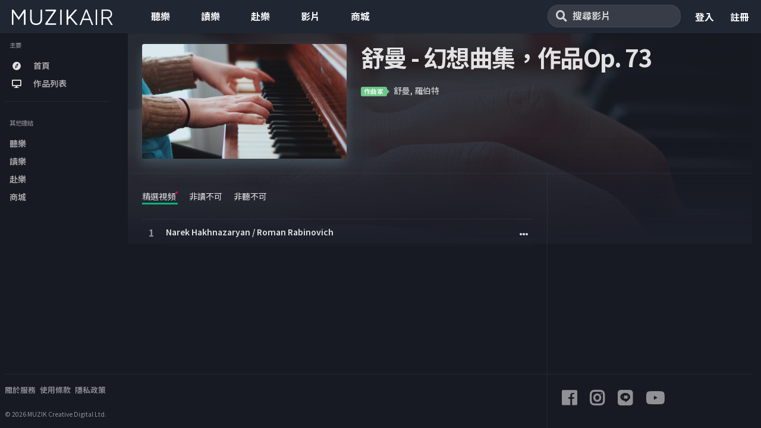

--- FILE ---
content_type: text/html; charset=UTF-8
request_url: https://watch.muzikair.com/show/1bm72i
body_size: 11255
content:
<!DOCTYPE html>

<html lang="zh-TW">
<head>
    <meta charset="utf-8"/>
    <title>影片｜MUZIK AIR</title>
    <meta name="description" content="test"/>
    <meta name="abstract" content="test"/>
    <meta name="viewport" content="width=device-width, initial-scale=1, maximum-scale=1"/>
    <meta http-equiv="X-UA-Compatible" content="IE=edge">
    <meta name="google-site-verification" content="I0l316mjOoGpHW7MXroPbmdx-zlDZTiKv2h7lxmyMtc"/>
    <link rel="image_src" href="https://i.imgur.com/ijY2mCV.png"/>
    <link rel="canonical" href="watch.muzikair.com/show/1bm72i"/>
    <meta property="og:site_name" content="Watch"/>
    <meta property="og:type" content="website"/>
    <meta property="og:title" content="幻想曲集，作品Op. 73|浪漫時期 - Watch"/>
    <meta property="og:url" content="watch.muzikair.com/show/1bm72i"/>
    <meta property="og:description" content="test"/>
    <meta property="og:image" content="https://i.imgur.com/ijY2mCV.png"/>
    <meta property="og:image:url" content="https://i.imgur.com/ijY2mCV.png"/>
    <meta property="theme-color" name="theme-color" content="#212633" data-app="">

    <meta name="apple-mobile-web-app-capable" content="yes">
    <meta name="apple-mobile-web-app-status-barstyle" content="black-translucent">
    <meta name="apple-mobile-web-app-title" content="Watch">
    <link rel="apple-touch-icon" href="https://listen.muzikair.com/favicon/favicon.png">

    <meta name="mobile-web-app-capable" content="yes">
    <link rel="shortcut icon" sizes="196x196" href="https://listen.muzikair.com/favicon/favicon.png">
    <link rel="icon" href="https://listen.muzikair.com/favicon/favicon.png">
    <link rel="manifest" href="/manifest.json">

    <link rel="stylesheet" href="/css/font-awesome/css/fontawesome-all.min.css" type="text/css"/>
    <link rel="stylesheet" href="/css/bootstrap/dist/css/bootstrap.min.css" type="text/css"/>
    <script src="https://cdnjs.cloudflare.com/ajax/libs/jquery/3.4.1/jquery.js"></script>
    <link rel="stylesheet" href="https://watch.muzikair.com/css/styles/app.built.css" type="text/css"/>

    <script async src="https://www.googletagmanager.com/gtag/js?id=UA-63536838-2"></script>
    <script>
        window.dataLayer = window.dataLayer || [];
        function gtag(){dataLayer.push(arguments);}
        gtag('js', new Date());

        gtag('config', 'UA-63536838-2');
    </script>

            <script>
        var isCN = ('tw' === 'cn');
        var PGNNP_APPID = isCN ? '1f16c06b-df6d-4af4-80d3-547cac49b1cf' : '74c7ddd8-e4bc-48ce-96e8-951995f0ea8a';
        document.addEventListener('DOMContentLoaded', function() {
            var now = new Date();
            var script = document.createElement('SCRIPT');
            var sdkDomain = isCN ? 'https://tsp-prod.cn-sh2.ufileos.com/' : 'https://tsp-cdn.paganiniplus.com/files/';
            script.async = true;
            script.src = sdkDomain+ 'sdk.js?' + now.getTime();
            document.head.appendChild(script);
        });
    </script>
        <style>
        .top-header {
            display: inline;
            padding-left: 48px;
            width: 32px;
            height: 26px;
            font-size: 16px;
            font-weight: bold;
            font-style: normal;
            font-stretch: normal;
            line-height: 1.63;
            letter-spacing: normal;
            color: #ffffff;
        }

        .top-search {
            border-radius: 18px;
            background-color: #383b47;
            padding-top: 0.2em;
            padding-bottom: 0.3em;
        }

        .top-search-input {
            padding-left: 1.7em;
            background: transparent;
            border-color: transparent;
            color: white;
        }

        .top-search-input::placeholder {
            font-size: 16px;
            font-weight: bold;
            font-style: normal;
            font-stretch: normal;
            line-height: 1.63;
            letter-spacing: normal;
            color: lightgrey;
        }
        .sign-in{
            height: 56px;
        }
        .sign-in .input-group{
            display: block;
            height: 100%;
        }
        .sign-in .link{
            display: inline;
            padding-left: 24px;
            width: 32px;
            height: 26px;
            font-size: 16px;
            font-weight: bold;
            font-style: normal;
            font-stretch: normal;
            line-height: 56px;
            letter-spacing: normal;
            color: #ffffff;
        }
        .sign-in .avatar,
        .sidebar-sign-in .avatar{
            display: inline-block;
            position: relative;
            width: 36px;
            height: 36px;
            border: 2px solid #fff;
            border-radius: 50%;
            cursor: pointer;
            background-color: #ececec;
            background-repeat: no-repeat;
            background-position: 50%;
            background-size: cover;
            margin-top: 9px;
            margin-left: 8px;
        }
        .sign-in .avatar img,
        .sidebar-sign-in .avatar img{
            width: 100%;
            height: 100%;
        }
        .sign-in .user-dropdown{
            position: absolute;
            width: 200px;
            top: 62px;
            right: 0;
            max-height: 0;
            overflow: hidden;
        }
        .sign-in .user-dropdown.active{
            max-height: 200px;
            overflow: visible;
        }
        .sign-in .user-dropdown ul{
            list-style: none;
            background: #fff;
            border: 1px solid #f7f7f7;
            border-radius: 4px;
            -webkit-box-shadow: 0 0 4px 0 rgba(0,0,0,.2);
            box-shadow: 0 0 4px 0 rgba(0,0,0,.2);
            padding: 0 20px;
        }
        .sign-in .user-dropdown ul:before{
            z-index: 78;
            content: " ";
            position: absolute;
            top: -10px;
            right: 8px;
            display: block;
            border-style: solid;
            border-color: transparent;
            border-width: 10px;
            border-top-width: 0;
            border-bottom-color: #e6e6e6;
        }
        .sign-in .user-dropdown ul:after{
            z-index: 80;
            content: " ";
            position: absolute;
            top: -8px;
            right: 11px;
            display: block;
            border-style: solid;
            border-color: transparent;
            border-width: 8px;
            border-top-width: 0;
            border-bottom-color: #fff;
        }
        .sign-in .user-dropdown ul li{
            width: 100%;
            height: 55px;
            line-height: 55px;
            color: #7d7d7d;
            text-align: left;
            text-decoration: none;
            cursor: pointer;
        }
        .sidebar-sign-in{
            width: calc( 100% - 16px);
            border-top: solid 1px rgba(120,130,140,.13) !important;
            padding-top: 10px;
            position: absolute;
            bottom: 30px;
        }
        .sidebar-sign-in li{
            border: 0 !important;
        }
        .sidebar-sign-in .user-avatar{
            padding: 0 8px;
        }
        .sidebar-sign-in .user-avatar .avatar{
            display: inline-block;
            border-radius: 50%;
            width: 30px;
            height: 30px;
            pointer-events: none;
        }
        .sidebar-sign-in .user-avatar .nav-text{
            display: inline-block;
            vertical-align: top;
            margin-left: 4px;
        }
    </style>
</head>
<body class="dark">

<div class="app dk container" id="app">
    <div class="app-header navbar-md black box-shadow-z1" style="background: #212633;">
        <div class="navbar app-headercontainer">
            <a data-toggle="collapse" data-target="#navbar" class="navbar-item pull-right hidden-md-up m-r-0 m-l">
                <i class="fas fa-bars"></i>
            </a>
            <!-- brand -->
            <a data-pjax href="https://www.muzikair.com/tw" target="_blank" class="navbar-brand md m-r">
                <img title="MUZIK AIR WATCH" alt="MUZIK AIR WATCH" src="/img/logo-muzikair.svg" style="width: 170px;height: 26px;object-fit: contain">
            </a>
            <!-- / brand -->

            <!-- nabar right -->
            <ul class="nav navbar-nav pull-right hidden-sm-down sign-in">
            </ul>
            <ul class="nav navbar-nav pull-right hidden-sm-down">
                <div class="input-group" style="display:block; padding-top: 0.6em;width: 224px;">
                    <div style="position: absolute; z-index: 999; padding-left: 1em; padding-top: 0.6em">
                        <i class="fas fa-search" style="font-size: 19px; font-weight: 600; color:lightgrey"></i>
                    </div>
                    <div>
                        <div class="form-control top-search">
                            <input type="text" class="top-search-input" id="search-input" placeholder="搜尋影片" aria-label="搜尋影片" aria-describedby="搜尋影片" value="">
                        </div>
                    </div>
                </div>
            </ul>
            <!-- / navbar right -->

            <!-- navbar collapse -->
            <div class="collapse navbar-toggleable-sm l-h-0 text-center" id="navbar">
                <div>
                    <div class="input-group" style="width: auto; padding-top: 1em;">
                        <span class="top-header">
                                                            <a href="https://listen.muzikair.com/tw" target="_blank">
                                                        聽樂</a>
				        </span>
                        <span class="top-header">
                                                            <a href="https://read.muzikair.com/tw/" target="_blank">
                                                        讀樂</a>
				        </span>
                        <span class="top-header">
                                                            <a href="https://concert.muzikair.com/tw" target="_blank">
                                                        赴樂</a>
				        </span>
                        <span class="top-header">
                            <a href="/">影片</a>
				        </span>
                        <span class="top-header">
                            <a href="https://shopee.tw/muzikshop" target="_blank">
                            商城</a>
                    </div>
                </div>
            </div>
            <!-- / navbar collapse -->
        </div>
    </div>
    <!-- ############ LAYOUT START-->

    <!-- aside -->

<div id="aside" class="app-aside modal fade nav-dropdown">
    <!-- fluid app aside -->
    <div class="left navside grey dk" data-layout="column">
        <div class="navbar no-radius">
            <!-- brand -->
            <a data-pjax href="https://www.muzikair.com/tw" target="_blank" class="navbar-brand md m-r">
                <img title="MUZIK AIR WATCH" alt="MUZIK AIR WATCH" src="/img/logo-muzikair.svg" style="width: 170px;height: 26px;object-fit: contain">
            </a>
            <!-- / brand -->
        </div>
        <div data-flex class="hide-scroll" style="position: relative">
            <nav class="scroll nav-stacked nav-active-primary">

                <ul class="nav" data-ui-nav>
                    <li class="nav-header hidden-folded">
                        <span class="text-xs text-muted">主要</span>
                    </li>

                    
                    <li>

                    
                    </li>
                    <li>
                        <a data-pjax href="/">
                            <span class="nav-icon">
                                <i class="fas fa-compass"></i>
                            </span>
                            <span class="nav-text">首頁</span>
                        </a>
                    </li>
                    <li>
                        <a data-pjax href="/shows">
                            <span class="nav-icon">
                                <i class="fas fa-desktop"></i>
                            </span>
                            <span class="nav-text">作品列表</span>
                        </a>
                    </li>
                    
                        
                            
                                
                            
                            
                        
                    
                    
                        
                            
                                
                            
                            
                        
                    

                    
                        
                    
                    
                        
                        
                        
                        
                        
                            
                                
                            
                            
                        
                    
                    
                        
                        
                        
                        
                        
                            
                                
                            
                            
                        
                    

                    
                        
                    
                    
                        
                            
                            
                            
                        
                    
                </ul>
                <div class="b-b m-y m-r m-l-sm"></div>
                <ul class="nav" data-ui-nav>
                    <li class="nav-header hidden-folded">
                        <span class="text-xs text-muted">其他連結</span>
                    </li>
                    <li>
                                                    <a data-pjax href="https://listen.muzikair.com/tw" target="_blank">
                                                    <span class="nav-text">聽樂</span>
                        </a>
                    </li>
                    <li>
                                                    <a data-pjax href="https://read.muzikair.com/tw" target="_blank">
                                                    <span class="nav-text">讀樂</span>
                        </a>
                    </li>
                    <li>
                                                    <a data-pjax href="https://concert.muzikair.com/tw" target="_blank">
                                                    <span class="nav-text">赴樂</span>
                        </a>
                    </li>
                    <li>
                        <a data-pjax href="https://shopee.tw/muzikshop" target="_blank">
                        <span class="nav-text">商城</span>
                        </a>
                    </li>
                </ul>

                <ul class="nav hidden-lg-up sidebar-sign-in" data-ui-nav></ul>
            </nav>
                    </div>
        <div class="b-b m-y m-r m-l-sm hidden-md-down"></div>
        <div data-flex-no-shrink class="m-l-sm hidden-md-down">

            <div class="nav text-sm _600">
                <a href="/about" class="nav-link text-muted m-r-xs">關於服務</a>
                <a href="/legal/polices/terms" class="nav-link text-muted m-r-xs">使用條款</a>
                <a href="/legal/polices/privacy" class="nav-link text-muted m-r-xs">隱私政策</a>
                
            </div>
            <p class="text-muted text-xs p-t-md">&copy; 2026
                                    MUZIK Creative Digital Ltd.
                            </p>

        </div>
    </div>
</div>

<!-- / -->

    <div id="content" class="app-content white bg" role="main">
        <div class="app-header hidden-lg-up white lt box-shadow-z1">
            <div class="navbar" style="padding: 0 20px;">
                <!-- brand -->
                <a data-pjax href="/" class="navbar-brand md">
                    <div class="hidden-sm-up">
                        <a data-pjax href="https://www.muzikair.com/tw" target="_blank" class="navbar-brand md m-r">
                            <img title="MUZIK AIR WATCH" alt="MUZIK AIR WATCH" src="/img/logo-muzikair.svg" style="width: 170px;height: 26px;object-fit: contain">
                        </a>
                    </div>
                </a>
                <!-- / brand -->
                <!-- nabar right -->
                <ul class="nav navbar-nav pull-right">
                    <li class="nav-item">
                        <a data-toggle="modal" data-target="#search-modal" class="nav-link">
                          <span class="nav-icon">
                            <i class="fa fa-search"></i>
                          </span>
                        </a>
                    </li>
                    <li class="nav-item" style="margin-left: 0.2rem;">
                        <!-- Open side - Naviation on mobile -->
                        <a data-toggle="modal" data-target="#aside" class="nav-link">
                            <i class="fa fa-bars"></i>
                        </a>
                        <!-- / -->
                    </li>

                    
                                                        </ul>
                <!-- / navbar right -->
            </div>
        </div>
        <div class="app-body" id="view">
            <!-- content -->

        
    <style>
        .favoriteshow {
            background: none;
        }

        .unfavoriteshow {
            background: palevioletred;
            pointer-events: none;
        }
    </style>

    
    <div class="pos-rlt">
                    <div class="lazy page-bg" data-src="https://i.imgur.com/ijY2mCV.png"></div>
        
    </div>
    <div class="page-content">
        <div class="padding b-b">
            <div class="row-col">
                <div class="col-sm w-xxl w-auto-xs m-b">
                    <div class="item w-xxl r">
                        <div class="item-media tvcover">
                                                            <div class="lazy item-media-content" data-src="https://i.imgur.com/Y2m5c9X.png"></div>
                                                    </div>
                    </div>
                </div>
                <div class="col-sm">
                    <div class="p-l-md no-padding-xs">
                        <div class="page-title">
                            <h1 class="inline">舒曼 - 幻想曲集，作品Op. 73</h1>
                            

                            
                            

                            
                        </div>
                        
                        <p class="item-desc text-muted"></p>

                        <div>
                            <span class="label success pos-rlt m-r-xs"><b class="arrow right b-success pull-in"></b>作曲家</span>
                            <span class="m-x-xs"><a target="_blank" href="https://listen.muzikair.com/tw/composers/8ba88a92-cdf8-4279-ba8b-f5fc1af43d4d">舒曼, 羅伯特</a></span>
                        </div>
                    </div>
                </div>
            </div>
        </div>
        <div class="row-col">

            <div class="col-lg-9 b-r no-border-md stick_in_main">
    <div class="padding">
        <div class="nav-active-border b-primary bottom m-b-md">
            <ul class="nav l-h-2x" data-ui-jp="taburl">

                <li class="nav-item m-r inline">
                    <a class="nav-link active" data-toggle="tab" data-target="#play">精選視頻<span
                                class="label up p-a-0 pink-A400"></span></a>
                </li>

                <li class="nav-item m-r inline">
                    <a class="nav-link" data-toggle="tab" data-target="#info">非讀不可</a>
                </li>

                <li class="nav-item m-r inline">
                    <a class="nav-link" data-toggle="tab" data-target="#listen">非聽不可</a>
                </li>

                
                
                    
                        
                            
                        
                    
                        
                            
                        
                    
                

                
                
                    
                        
                    
                

                
                    
                        
                    
                

            </ul>
        </div>

        <div class="tab-content">
            
            <div class="tab-pane active" id="play">
                <div class="nav-active-border b-info">
        <!-- youtube先隱藏
        <ul class="nav nav-md">


                <li class="nav-item inline">



                    </a>

                </li>


        </ul>
        <-->
        <div class="tab-content b-t">
            <div class="tab-pane animated fadeIn active">
                <div class="row item-list item-list-xs item-list-li m-b">
                                            <div class="col-xs-12">
                            <div class="item r">
                                <div class="item-media">
                                    <div class="item-overlay center">
                                        <i class="fa fa-play w-32 pos-rlt"></i>
                                    </div>
                                </div>
                                <div class="item-info">
                                    <a class="fancybox" data-fancybox="1" data-type="iframe" data-caption="幻想曲集，作品Op. 73 - Narek Hakhnazaryan / Roman Rabinovich" data-src="https://www.youtube.com/embed/CWZmeJAE70Q?rel=0&amp;autoplay=1" href="javascript:;">
                                        <div class="item-title" style="width: 95%">
                                            Narek Hakhnazaryan / Roman Rabinovich
                                        </div>
                                    </a>

                                    <div class="item-meta">
                                        <a class="btn-more item-meta-right-play" data-toggle="dropdown"><i class="fa fa-ellipsis-h"></i></a>
                                        <div class="dropdown-menu dropdown-menu-scale pull-right black lt">
                                            <a class="dropdown-item" href="https://www.youtube.com/watch?v=CWZmeJAE70Q" target="_blank"><i class="fas fa-window-restore fa-fw text-left"></i>以新分頁開啟原始網頁</a>
                                            <div class="dropdown-divider"></div>
                                                <a class="dropdown-item" data-toggle="modal" data-target="#share-modal"><i class="fa fa-share-alt fa-fw text-left"></i> 分享</a>
                                            </div>
                                        </div>
                                    </div>
                                </div>
                            </div>
                                    </div>
            </div>
        </div>
    </div>
    <div id="myModal" class="modal">
	<span class="close">&times;</span>
	<div class="pgnnp_ads modal-content"></div>
	<div class="modal-caption">
		<a id="caption" href="https://www.muzikair.com/tw/membership">立即訂閱，消除廣告</a>
	</div>
</div>
<style>
	/* The Modal (background) */
	.modal {
		display: none; /* Hidden by default */
		position: fixed; /* Stay in place */
		z-index: 1; /* Sit on top */
		padding-top: 140px; /* Location of the box */
		left: 0;
		top: 0;
		width: 100%; /* Full width */
		height: 100%; /* Full height */
		overflow: auto; /* Enable scroll if needed */
		background-color: rgb(0,0,0); /* Fallback color */
		background-color: rgba(0,0,0,0.9); /* Black w/ opacity */
	}

	/* Modal Content (image) */
	.modal-content {
		margin: auto;
		display: block;
		width: 1200px;
		height: 628px;
	}

	/* Add Animation */
	.modal-content, .modal-caption {  
		-webkit-animation-name: zoom;
		-webkit-animation-duration: 0.6s;
		animation-name: zoom;
		animation-duration: 0.6s;
	}

	@-webkit-keyframes zoom {
		from {-webkit-transform:scale(0)} 
		to {-webkit-transform:scale(1)}
	}

	@keyframes  zoom {
		from {transform:scale(0)} 
		to {transform:scale(1)}
	}

	/* The Close Button */
	.close {
		display: none; /* Hidden by default */
		position: absolute;
		top: 60px;
		right: 35px;
		color: #ccc;
		font-size: 40px;
		font-weight: bold;
		transition: 0.3s;
		opacity: 1;
	}

	.close:hover,
	.close:focus {
		color: #fff;
		text-decoration: none;
		cursor: pointer;
		opacity: 1;
	}

	@media  only screen and (max-width: 1023.98px) {
		.modal-content {
			width: 600px;
			height: 600px;			
		}
	}
	@media  only screen and (max-width: 767.98px) {
		.modal {
			padding-top: 100px;
		}

		.modal-content {
			width: 300px;
			height: 300px;			
		}

		.close {
			font-size: 24px;
		}
	}
</style>
<script type="text/javascript">
    function checkIsExceedViews(videoSrc) {
        // 訂閱功能暫時取消，待日後確認後移除該行
        return false;
        const VIEWS_PER_MONTH = 5;
        var watchedVideos = {};
        if (localStorage.getItem('watchedVideos') === null) {
            watchedVideos = {
                resources: [videoSrc],
                month: new Date().getMonth()
            };
            localStorage.setItem('watchedVideos', JSON.stringify(watchedVideos));
        } else {
            watchedVideos = JSON.parse(localStorage.getItem('watchedVideos'));             
            if (watchedVideos.resources.length < VIEWS_PER_MONTH && watchedVideos.month === new Date().getMonth()) {
                if (watchedVideos.resources.indexOf(videoSrc) !== -1) return;
                watchedVideos.resources.push(videoSrc);
                localStorage.setItem('watchedVideos', JSON.stringify(watchedVideos));
            } else if (watchedVideos.resources.length >= VIEWS_PER_MONTH && watchedVideos.month === new Date().getMonth()) {
                return true;
            } else {
                watchedVideos = {
                    resources: [videoSrc],
                    month: new Date().getMonth()
                };
                localStorage.setItem('watchedVideos', JSON.stringify(watchedVideos));
            }
        }
        return false; 
    }

    $(document).ready(function() {
				const token = getCookie('token');
				const hostname = window.location.hostname;
				const isStage = hostname.match(/stage/g)
				var isSubscribe = false;
				
				if (token) {
					$.ajax({
							type: 'GET',
							url: isStage ? 'https://stage-api-v4.muzikair.com/v4/subscription' : 'https://api-v4.muzikair.com/v4/subscription',
							dataType: 'json',
							headers: {
									"Authorization": 'Bearer ' + token
							},
							success: function(data) {
									if (data) {										
											isSubscribe = data.subscription != null && data.subscription.length > 0
									}
							}
					})
				}

        $(".fancybox").fancybox({
            beforeLoad: function (current) {                                     
                if (!isSubscribe && checkIsExceedViews(current.current.src)) {
                    modal.style.display = "block";
                    Array.prototype.slice.apply(document.getElementsByClassName('fancybox-container')).forEach(container => {
                        container.style.display="none";
                    }); 
                    setTimeout(function () {
                        span.style.display = "block";
                    }, 3000);                       
                }
            }
        });

        // Get the modal
        var modal = document.getElementById("myModal");
        
        // Get the <span> element that closes the modal
        var span = document.getElementsByClassName("close")[0];

        // When the user clicks on <span> (x), close the modal
        span.onclick = function() {
            this.style.display = "none";
            modal.style.display = "none";
            Array.prototype.slice.apply(document.getElementsByClassName('fancybox-container')).forEach(container => {
                container.style.display = "block";
            });
        }
    });
</script><style>
	/* Caption of Modal Image */
	#caption {
		font-size: 24px;
		font-weight: bold;
		margin: auto;
		display: block;
		width: 80%;
		max-width: 700px;
		text-align: center;
		color: #ccc;
		padding: 10px 0;
		height: 100px;
    }
    @media  only screen and (max-width: 767.98px) {
        #caption {
            font-size: 16px;
            height: 50px;
        }
	}
</style>
<script type="text/javascript">
    $(document).ready(function() {
        const hostname = window.location.hostname;
        const isStage = hostname.match(/stage/g);
        document.getElementById("caption").href = isStage ? "https://stage-read-v4.muzikair.com/tw/membership/" : "https://www.muzikair.com/tw/membership";
    })
</script>

            </div>

            <div class="tab-pane" id="listen">
                <div class="nav-active-border b-info">
    <div class="tab-pane animated fadeIn" id="5566">
        <!--<h5 class="m-b">所有版本</h5>-->
        <div class="row item-list item-list-xs item-list-li m-b">
            <div class="col-xs-12">
                                    <div class="item r">
                        <div class="item-media">
                            <div class="item-overlay center">
                                <i class="fa fa-play-circle w-32 pos-rlt"></i>
                            </div>
                        </div>
                        <div class="item-info">
                            <a href="https://listen.muzikair.com/tw/tracks/8ba8b9a2-0316-4700-ab93-5e264b034938" target="_blank">
                                <div class="item-title">
                                    法朗賽, 尚 / 詹德隆, 莫里斯
                                </div>
                            </a>
                        </div>
                    </div>
                                    <div class="item r">
                        <div class="item-media">
                            <div class="item-overlay center">
                                <i class="fa fa-play-circle w-32 pos-rlt"></i>
                            </div>
                        </div>
                        <div class="item-info">
                            <a href="https://listen.muzikair.com/tw/tracks/8ba8967c-48a1-42d3-a134-6e1a2862ebce" target="_blank">
                                <div class="item-title">
                                    凱爾, 雷吉納德 / 羅森, 喬
                                </div>
                            </a>
                        </div>
                    </div>
                            </div>
        </div>
    </div>
</div>
            </div>

            <div class="tab-pane" id="info">
                <div class="nav-active-border b-info">
    <div class="tab-pane animated fadeIn" id="5566">
                <div class="row item-list item-list-xs item-list-li m-b">
            <div class="col-xs-12">
                                    <div class="item r">
                        <div class="item-media">
                            <div class="item-overlay center">
                                <i class="fa fa-angle-double-right w-32 pos-rlt"></i>
                            </div>
                        </div>
                        <div class="item-info">
                            <a href="https://read.muzikair.com/tw/articles/9aa9a03f-bbfa-43d7-9b79-e01eb8f8e75a" target="_blank">
                                <div class="item-title">
                                    【明樂<span class="keyword">集</span>】<span class="keyword">舒曼</span>鋼琴曲裏的放空
                                </div>
                            </a>
                        </div>
                    </div>
                                    <div class="item r">
                        <div class="item-media">
                            <div class="item-overlay center">
                                <i class="fa fa-angle-double-right w-32 pos-rlt"></i>
                            </div>
                        </div>
                        <div class="item-info">
                            <a href="https://read.muzikair.com/tw/articles/9ba9217b-d8a2-450a-9f4f-b58b1dfc892e" target="_blank">
                                <div class="item-title">
                                    【明樂<span class="keyword">集</span>】追憶波里尼
                                </div>
                            </a>
                        </div>
                    </div>
                                    <div class="item r">
                        <div class="item-media">
                            <div class="item-overlay center">
                                <i class="fa fa-angle-double-right w-32 pos-rlt"></i>
                            </div>
                        </div>
                        <div class="item-info">
                            <a href="https://read.muzikair.com/tw/articles/9be17208-2e1c-4d91-9e80-20bd90467a72" target="_blank">
                                <div class="item-title">
                                    【明樂<span class="keyword">集</span>】追憶波里尼續篇
                                </div>
                            </a>
                        </div>
                    </div>
                                    <div class="item r">
                        <div class="item-media">
                            <div class="item-overlay center">
                                <i class="fa fa-angle-double-right w-32 pos-rlt"></i>
                            </div>
                        </div>
                        <div class="item-info">
                            <a href="https://read.muzikair.com/tw/articles/975d0adb-fc89-4fdd-b7f0-8cb3dc75292d" target="_blank">
                                <div class="item-title">
                                    【明樂<span class="keyword">集</span>】純淨如水的靈魂  Lars Vogt
                                </div>
                            </a>
                        </div>
                    </div>
                                    <div class="item r">
                        <div class="item-media">
                            <div class="item-overlay center">
                                <i class="fa fa-angle-double-right w-32 pos-rlt"></i>
                            </div>
                        </div>
                        <div class="item-info">
                            <a href="https://read.muzikair.com/tw/articles/8c189e70-dd98-4e5b-a68f-17b4a613d8c8" target="_blank">
                                <div class="item-title">
                                    蕭邦名曲—鋼琴詩人作品總覽
                                </div>
                            </a>
                        </div>
                    </div>
                                    <div class="item r">
                        <div class="item-media">
                            <div class="item-overlay center">
                                <i class="fa fa-angle-double-right w-32 pos-rlt"></i>
                            </div>
                        </div>
                        <div class="item-info">
                            <a href="https://read.muzikair.com/tw/articles/9da054a2-a61c-448b-9cd0-eb31657e1fae" target="_blank">
                                <div class="item-title">
                                    【詩樂誌】近半世紀後重獲重視的浪漫派鋼琴家、教育家和作曲家——夏溫卡（Xaver Scharwenka）逝世100週年（1）
                                </div>
                            </a>
                        </div>
                    </div>
                                    <div class="item r">
                        <div class="item-media">
                            <div class="item-overlay center">
                                <i class="fa fa-angle-double-right w-32 pos-rlt"></i>
                            </div>
                        </div>
                        <div class="item-info">
                            <a href="https://read.muzikair.com/tw/articles/9c29eb43-5745-4be0-8b7d-4dccc91708e3" target="_blank">
                                <div class="item-title">
                                    【詩樂誌】我的一生——「捷克新音樂之父」史麥塔納200歲冥誕（4）
                                </div>
                            </a>
                        </div>
                    </div>
                                    <div class="item r">
                        <div class="item-media">
                            <div class="item-overlay center">
                                <i class="fa fa-angle-double-right w-32 pos-rlt"></i>
                            </div>
                        </div>
                        <div class="item-info">
                            <a href="https://read.muzikair.com/tw/articles/9ca2945e-da9e-4d55-8e3b-3991c91a9611" target="_blank">
                                <div class="item-title">
                                    【詩樂誌】「鋼琴黃金年代」領軍人物：布梭尼逝世100週年（1）從巴赫開始
                                </div>
                            </a>
                        </div>
                    </div>
                                    <div class="item r">
                        <div class="item-media">
                            <div class="item-overlay center">
                                <i class="fa fa-angle-double-right w-32 pos-rlt"></i>
                            </div>
                        </div>
                        <div class="item-info">
                            <a href="https://read.muzikair.com/tw/articles/9896a4b7-5ef6-4b6d-a61a-8409749f5054" target="_blank">
                                <div class="item-title">
                                    【詩樂誌】紅顏薄命「克羅埃西亞近代交響曲之母」佩雅切薇琪（Dora Pejačević）逝世100週年（下）
                                </div>
                            </a>
                        </div>
                    </div>
                                    <div class="item r">
                        <div class="item-media">
                            <div class="item-overlay center">
                                <i class="fa fa-angle-double-right w-32 pos-rlt"></i>
                            </div>
                        </div>
                        <div class="item-info">
                            <a href="https://read.muzikair.com/tw/articles/9bebebe6-287c-48c1-bc00-ddeacde477d7" target="_blank">
                                <div class="item-title">
                                    【詩樂誌】民族與事業的兩難——「捷克新音樂之父」史麥塔納200歲冥誕（2）
                                </div>
                            </a>
                        </div>
                    </div>
                                    <div class="item r">
                        <div class="item-media">
                            <div class="item-overlay center">
                                <i class="fa fa-angle-double-right w-32 pos-rlt"></i>
                            </div>
                        </div>
                        <div class="item-info">
                            <a href="https://read.muzikair.com/tw/articles/8f1307f7-98be-4915-9427-8391b7359da2" target="_blank">
                                <div class="item-title">
                                    正規曲目之外的無限空間——安可小史和野史（2）
                                </div>
                            </a>
                        </div>
                    </div>
                                    <div class="item r">
                        <div class="item-media">
                            <div class="item-overlay center">
                                <i class="fa fa-angle-double-right w-32 pos-rlt"></i>
                            </div>
                        </div>
                        <div class="item-info">
                            <a href="https://read.muzikair.com/tw/articles/9b42cb29-fede-4d2f-875a-7dd670902400" target="_blank">
                                <div class="item-title">
                                    古典名曲  究極100（1）
                                </div>
                            </a>
                        </div>
                    </div>
                                    <div class="item r">
                        <div class="item-media">
                            <div class="item-overlay center">
                                <i class="fa fa-angle-double-right w-32 pos-rlt"></i>
                            </div>
                        </div>
                        <div class="item-info">
                            <a href="https://read.muzikair.com/tw/articles/9d257f9d-fffb-48b3-9d4d-fcdc90492a0d" target="_blank">
                                <div class="item-title">
                                    【詩樂誌】「鋼琴黃金年代」領軍人物：布梭尼逝世100週年（5）隱藏的作曲家
                                </div>
                            </a>
                        </div>
                    </div>
                                    <div class="item r">
                        <div class="item-media">
                            <div class="item-overlay center">
                                <i class="fa fa-angle-double-right w-32 pos-rlt"></i>
                            </div>
                        </div>
                        <div class="item-info">
                            <a href="https://read.muzikair.com/tw/articles/9b42d80a-4d4f-4896-9029-479d1cf9b157" target="_blank">
                                <div class="item-title">
                                    古典名曲  究極100（2）
                                </div>
                            </a>
                        </div>
                    </div>
                                    <div class="item r">
                        <div class="item-media">
                            <div class="item-overlay center">
                                <i class="fa fa-angle-double-right w-32 pos-rlt"></i>
                            </div>
                        </div>
                        <div class="item-info">
                            <a href="https://read.muzikair.com/tw/articles/96d452ca-d250-4c2d-931d-ff0f140babf5" target="_blank">
                                <div class="item-title">
                                    【失落的世界】匈牙利音樂巨人—弗列克賽的傳奇與錄音
                                </div>
                            </a>
                        </div>
                    </div>
                                    <div class="item r">
                        <div class="item-media">
                            <div class="item-overlay center">
                                <i class="fa fa-angle-double-right w-32 pos-rlt"></i>
                            </div>
                        </div>
                        <div class="item-info">
                            <a href="https://read.muzikair.com/tw/articles/9b42e2ad-fd56-4c50-b278-1bd8f1976b69" target="_blank">
                                <div class="item-title">
                                    古典名曲  究極100（4）
                                </div>
                            </a>
                        </div>
                    </div>
                            </div>
        </div>
    </div>
</div>

                
                

                
                    
                        
                    
                

                <div class="row m-b">
                    <div class="box-divider"></div>
                </div>

                
            </div>

            
                            <div class="tab-pane" id="cast">
                    <h5 class="m-b">作曲家</h5>
    <div class="row m-b">

                    <div class="list-item">
                <div class="list-left">
            <span class="w-64 h-64 avatar geybuy-shadow">
                <a data-pjax href="/artist/3q4y0" class="lazy item-media-content-avatar" data-src="https://www.onedream.life/img/nopicture.png"></a>
            </span>
                </div>
                <div class="list-body">

                                            <a data-pjax href="/artist/3q4y0" class="_800">test</a>
                    
                    <small class="block text-muted">暫無說明</small>

                    
                    
                    <span class="pull-right rolelabel blue-grey-800"><a href="/artist/3q4y0">舒曼, 羅伯特</a></span>
                </div>
            </div>
        
    </div>
                </div>
            
            
            
            
        </div>
    </div>
</div>

            <div class="col-lg-3 w-xxl w-auto-md">
                <div class="padding stick_in_side" style="bottom: 60px;">

                    
                    <div class="pgnnp_ads m-b-2" style="height: 300px;width: 300px"></div>




    
		
			
		
        
		    
			
		
    
    
		
			
		
        
		    
			
		
    
    
		
			
		
        
		    
			
		
    


    <div class="l-h-2x _600 text-md text-xs-center text-md-left" style="font-size: 2em">
        <a class="text-muted" href="https://www.facebook.com/muzikcom/" target="_blank"><i class="fab fa-facebook p-r-1"></i></a>
        <a class="text-muted" href="https://instagram.com/muzikmagazine/" target="_blank"><i class="fab fa-instagram p-r-1"></i></a>
        <a class="text-muted" href="http://line.me/ti/p/@pwr7122w#~" target="_blank"><i class="fab fa-line p-r-1"></i></a>
        <a class="text-muted" href="https://www.youtube.com/user/MUZIKmagazine" target="_blank"><i class="fab fa-youtube p-r-1"></i></a>
    </div>

<div class="b-b m-y hidden-md-up"></div>
<div class="nav text-sm _600 hidden-lg-up">
    <a href="/about" class="nav-link text-muted m-r-xs">關於服務</a>
    <a href="/legal/polices/terms" class="nav-link text-muted m-r-xs">使用條款</a>
    <a href="/legal/polices/privacy" class="nav-link text-muted m-r-xs">隱私政策</a>
    
</div>
<p class="text-muted text-xs p-b-lg hidden-md-up">&copy; 2026
            MUZIK Creative Digital Ltd.
    </p>
                </div>
            </div>
        </div>
    </div>

    <div id="share-modal" class="modal fade animate">
        <div class="modal-dialog">
            <div class="modal-content fade-down">
                <div class="modal-header">
                    <h5 class="modal-title">分享 - 幻想曲集，作品Op. 73</h5>
                </div>
                <div class="modal-body p-lg">
                    <div id="share-list" class="m-b">

                        <a href="https://www.facebook.com/share.php?u=watch.muzikair.com/show/1bm72i" class="btn btn-icon btn-social rounded btn-social-colored indigo" title="Facebook" target="_blank">
                            <i class="fab fa-facebook-f"></i>
                            <i class="fab fa-facebook-f"></i>
                        </a>

                        <a href="https://twitter.com/intent/tweet?text=幻想曲集，作品Op. 73+watch.muzikair.com/show/1bm72i" class="btn btn-icon btn-social rounded btn-social-colored light-blue" title="Twitter" target="_blank">
                            <i class="fab fa-twitter"></i>
                            <i class="fab fa-twitter"></i>
                        </a>

                        <a href="https://plus.google.com/share?url=watch.muzikair.com/show/1bm72i" class="btn btn-icon btn-social rounded btn-social-colored red-600" title="Google+" target="_blank">
                            <i class="fab fa-google-plus-g"></i>
                            <i class="fab fa-google-plus-g"></i>
                        </a>

                        <a href="https://www.tumblr.com/share/link?url=watch.muzikair.com/show/1bm72i" class="btn btn-icon btn-social rounded btn-social-colored blue-grey-600" title="Trumblr" target="_blank">
                            <i class="fab fa-tumblr"></i>
                            <i class="fab fa-tumblr"></i>
                        </a>

                        <a href="https://pinterest.com/pin/create/button/?url=watch.muzikair.com/show/1bm72i&media=https://i.imgur.com/Y2m5c9X.png&description=test" class="btn btn-icon btn-social rounded btn-social-colored red-700" title="Pinterst" target="_blank">
                            <i class="fab fa-pinterest"></i>
                            <i class="fab fa-pinterest"></i>
                        </a>

                        <a href="https://line.me/R/msg/text/?從%20OneDream%20上分享%0D%0Awatch.muzikair.com/show/1bm72i" class="btn btn-icon btn-social rounded btn-social-colored green-500" title="LINE" target="_blank">
                            <i class="fab fa-line"></i>
                            <i class="fab fa-line"></i>
                        </a>
                    </div>
                    <div>
                        <input class="form-control" value="watch.muzikair.com/show/1bm72i"/>
                    </div>
                </div>
            </div>
        </div>
    </div>

        <!-- / -->
        </div>
    </div>

    <div class="modal white lt fade" id="search-modal" data-backdrop="false" style="position: fixed;">
        <a data-dismiss="modal" class="text-muted text-lg p-x modal-close-btn"><i class="fa fa-times"></i> </a>
        <div class="row-col">
            <div class="p-a-lg h-v row-cell v-m">
                <div class="row">
                    <div class="col-md-8 offset-md-2">
                        <div class="input-group input-group-lg">
                            <input id="mbsearchvalue" type="text" class="form-control" placeholder="搜尋" data-ui-toggle-class="hide" data-ui-target="#" value="" style="border: none; height: 50px;">
                            <span class="input-group-btn">
                                <button class="btn no-shadow white" type="submit" id="mbgosearch" onclick="mbgosearch()" style="height: 50px;"><i class="fa fa-search"></i></button>
                            </span>
                        </div>
                    </div>
                </div>
            </div>
        </div>
    </div>

    <!-- ############ LAYOUT END-->
</div>

    <script src="https://watch.muzikair.com/scripts/app.built.js"></script>
    <script>
        const node = document.getElementById("search-input");
        node.addEventListener("keydown", searchKeyWord);

        const token = getCookie('token');
        const hostname = window.location.hostname;
        const currentUrl = window.location.href;
        const isStage = hostname.match(/stage/g)
        if (token) {
            $.ajax({
				type: 'GET',
                url: isStage ? 'https://stage-auth-v4.muzikair.com/api/me' : 'https://auth.muzikair.com/api/me',
                dataType: 'json',
                headers: {
                    "Authorization": 'Bearer ' + token
                },
				success: function(data) {
                    const userLogin = `
                        <div class="input-group">
                            <a href="#" class="avatar" title="avatar" style="background-image: url(${data.avatar});"></a>
                            <div class="user-dropdown">
                                <ul>
                                    <li>${data.name}</li>
                                    <li class="logout">登出</li>
                                </ul>
                            </div>
                        </div>`
                    const mobileUserLogin = `
                        <li class="user-avatar">
                            <a href="#" class="avatar" title="avatar" style="background-image: url(${data.avatar});"></a>
                            <span class="nav-text">${data.name}</span>
                        </li>
                        <li>
                            <a data-pjax href="#" class="logout">
                                <span class="nav-text">登出</span>
                            </a>
                        </li>`
                    $('.sign-in').append(userLogin);
                    $('.sidebar-sign-in').append(mobileUserLogin)
                    $('.avatar').on('click',function(){
                        $('.user-dropdown').addClass('active');
                    })
                    $('.logout').on('click',function(){
                        var now = new Date();
                        var time = now.getTime();
                        var expireTime = time - 1000*36000;
                        now.setTime(expireTime);
                        document.cookie = 'token=;expires='+now.toGMTString()+';domain=.muzikair.com;path=/';
                        window.location.reload();
                    })
                    $(document).mouseup(function(e){
                        var ele = $('.user-dropdown');
                        if(!ele.is(e.target) && ele.has(e.target).length === 0){
                            ele.removeClass('active');
                        }
                    });
				}
			})
        } else {
            const domain = isStage ? 'https://stage-www-v4.muzikair.com' : 'https://www.muzikair.com'
            const userNotLogin = `
                <div class="input-group">
                    <a href="${domain}/tw/auth/signin?redirectURL=${currentUrl}" class="link signin" title="登入">登入</a>
                    <a href="${domain}/tw/auth/signin?type=SIGN_UP&redirectURL=${currentUrl}" class="link signup" title="註冊">註冊</a>
                </div>`
                const mobileUserNotLogin = `
                <li>
                    <a data-pjax href="${domain}/tw/auth/signin?type=SIGN_UP&redirectURL=${currentUrl}">
                        <span class="nav-text">註冊</span>
                    </a>
                </li>
                <li>
                    <a data-pjax href="${domain}/tw/auth/signin?redirectURL=${currentUrl}">
                        <span class="nav-text">登入</span>
                    </a>
                </li>`
            $('.sign-in').append(userNotLogin);
            $('.sidebar-sign-in').append(mobileUserNotLogin);
        }

        function searchKeyWord(event) {
            console.log(event);
            if (event.key === 'Enter') {
                const el = document.getElementById('search-input');

                if (el.value.trim()) {
                    location = '/search?q=' + el.value;
                }
            }
        }
        function getCookie(name) {
            const output = {}
            document.cookie.split(';').forEach(cookie => {
                const rows = cookie.split('=').map(value => value.trim())
                if (rows && rows[0]) {
                    output[rows[0]] = rows[1]
                }
            })
            if (name) {
                return output[name] || null
            } else {
                return output
            }
        }
    </script>
<script defer src="https://static.cloudflareinsights.com/beacon.min.js/vcd15cbe7772f49c399c6a5babf22c1241717689176015" integrity="sha512-ZpsOmlRQV6y907TI0dKBHq9Md29nnaEIPlkf84rnaERnq6zvWvPUqr2ft8M1aS28oN72PdrCzSjY4U6VaAw1EQ==" data-cf-beacon='{"version":"2024.11.0","token":"b237b8040b8246d28154f1b09839ca0e","r":1,"server_timing":{"name":{"cfCacheStatus":true,"cfEdge":true,"cfExtPri":true,"cfL4":true,"cfOrigin":true,"cfSpeedBrain":true},"location_startswith":null}}' crossorigin="anonymous"></script>
</body>
</html>


--- FILE ---
content_type: application/javascript; charset=utf-8
request_url: https://watch.muzikair.com/scripts/app.built.js
body_size: 123004
content:
(function(a, b) {
  if (typeof module === "object" && typeof module.exports === "object") {
    module.exports = a.document
      ? b(a, true)
      : function(a) {
          if (!a.document) {
            throw new Error("jQuery requires a window with a document");
          }
          return b(a);
        };
  } else {
    b(a);
  }
})(typeof window !== "undefined" ? window : this, function(a, b) {
  var c = [];
  var d = c.slice;
  var e = c.concat;
  var f = c.push;
  var g = c.indexOf;
  var h = {};
  var i = h.toString;
  var j = h.hasOwnProperty;
  var k = {};
  var l = a.document,
    m = "2.1.3",
    n = function(a, b) {
      return new n.fn.init(a, b);
    },
    o = /^[\s\uFEFF\xA0]+|[\s\uFEFF\xA0]+$/g,
    p = /^-ms-/,
    q = /-([\da-z])/gi,
    r = function(a, b) {
      return b.toUpperCase();
    };
  n.fn = n.prototype = {
    jquery: m,
    constructor: n,
    selector: "",
    length: 0,
    toArray: function() {
      return d.call(this);
    },
    get: function(a) {
      return a != null
        ? a < 0
          ? this[a + this.length]
          : this[a]
        : d.call(this);
    },
    pushStack: function(a) {
      var b = n.merge(this.constructor(), a);
      b.prevObject = this;
      b.context = this.context;
      return b;
    },
    each: function(a, b) {
      return n.each(this, a, b);
    },
    map: function(a) {
      return this.pushStack(
        n.map(this, function(b, c) {
          return a.call(b, c, b);
        })
      );
    },
    slice: function() {
      return this.pushStack(d.apply(this, arguments));
    },
    first: function() {
      return this.eq(0);
    },
    last: function() {
      return this.eq(-1);
    },
    eq: function(a) {
      var b = this.length,
        c = +a + (a < 0 ? b : 0);
      return this.pushStack(c >= 0 && c < b ? [this[c]] : []);
    },
    end: function() {
      return this.prevObject || this.constructor(null);
    },
    push: f,
    sort: c.sort,
    splice: c.splice
  };
  n.extend = n.fn.extend = function() {
    var a,
      b,
      c,
      d,
      e,
      f,
      g = arguments[0] || {},
      h = 1,
      i = arguments.length,
      j = false;
    if (typeof g === "boolean") {
      j = g;
      g = arguments[h] || {};
      h++;
    }
    if (typeof g !== "object" && !n.isFunction(g)) {
      g = {};
    }
    if (h === i) {
      g = this;
      h--;
    }
    for (; h < i; h++) {
      if ((a = arguments[h]) != null) {
        for (b in a) {
          c = g[b];
          d = a[b];
          if (g === d) {
            continue;
          }
          if (j && d && (n.isPlainObject(d) || (e = n.isArray(d)))) {
            if (e) {
              e = false;
              f = c && n.isArray(c) ? c : [];
            } else {
              f = c && n.isPlainObject(c) ? c : {};
            }
            g[b] = n.extend(j, f, d);
          } else if (d !== undefined) {
            g[b] = d;
          }
        }
      }
    }
    return g;
  };
  n.extend({
    expando: "jQuery" + (m + Math.random()).replace(/\D/g, ""),
    isReady: true,
    error: function(a) {
      throw new Error(a);
    },
    noop: function() {},
    isFunction: function(a) {
      return n.type(a) === "function";
    },
    isArray: Array.isArray,
    isWindow: function(a) {
      return a != null && a === a.window;
    },
    isNumeric: function(a) {
      return !n.isArray(a) && a - parseFloat(a) + 1 >= 0;
    },
    isPlainObject: function(a) {
      if (n.type(a) !== "object" || a.nodeType || n.isWindow(a)) {
        return false;
      }
      if (a.constructor && !j.call(a.constructor.prototype, "isPrototypeOf")) {
        return false;
      }
      return true;
    },
    isEmptyObject: function(a) {
      var b;
      for (b in a) {
        return false;
      }
      return true;
    },
    type: function(a) {
      if (a == null) {
        return a + "";
      }
      return typeof a === "object" || typeof a === "function"
        ? h[i.call(a)] || "object"
        : typeof a;
    },
    globalEval: function(a) {
      var b,
        c = eval;
      a = n.trim(a);
      if (a) {
        if (a.indexOf("use strict") === 1) {
          b = l.createElement("script");
          b.text = a;
          l.head.appendChild(b).parentNode.removeChild(b);
        } else {
          c(a);
        }
      }
    },
    camelCase: function(a) {
      return a.replace(p, "ms-").replace(q, r);
    },
    nodeName: function(a, b) {
      return a.nodeName && a.nodeName.toLowerCase() === b.toLowerCase();
    },
    each: function(a, b, c) {
      var d,
        e = 0,
        f = a.length,
        g = s(a);
      if (c) {
        if (g) {
          for (; e < f; e++) {
            d = b.apply(a[e], c);
            if (d === false) {
              break;
            }
          }
        } else {
          for (e in a) {
            d = b.apply(a[e], c);
            if (d === false) {
              break;
            }
          }
        }
      } else {
        if (g) {
          for (; e < f; e++) {
            d = b.call(a[e], e, a[e]);
            if (d === false) {
              break;
            }
          }
        } else {
          for (e in a) {
            d = b.call(a[e], e, a[e]);
            if (d === false) {
              break;
            }
          }
        }
      }
      return a;
    },
    trim: function(a) {
      return a == null ? "" : (a + "").replace(o, "");
    },
    makeArray: function(a, b) {
      var c = b || [];
      if (a != null) {
        if (s(Object(a))) {
          n.merge(c, typeof a === "string" ? [a] : a);
        } else {
          f.call(c, a);
        }
      }
      return c;
    },
    inArray: function(a, b, c) {
      return b == null ? -1 : g.call(b, a, c);
    },
    merge: function(a, b) {
      var c = +b.length,
        d = 0,
        e = a.length;
      for (; d < c; d++) {
        a[e++] = b[d];
      }
      a.length = e;
      return a;
    },
    grep: function(a, b, c) {
      var d,
        e = [],
        f = 0,
        g = a.length,
        h = !c;
      for (; f < g; f++) {
        d = !b(a[f], f);
        if (d !== h) {
          e.push(a[f]);
        }
      }
      return e;
    },
    map: function(a, b, c) {
      var d,
        f = 0,
        g = a.length,
        h = s(a),
        i = [];
      if (h) {
        for (; f < g; f++) {
          d = b(a[f], f, c);
          if (d != null) {
            i.push(d);
          }
        }
      } else {
        for (f in a) {
          d = b(a[f], f, c);
          if (d != null) {
            i.push(d);
          }
        }
      }
      return e.apply([], i);
    },
    guid: 1,
    proxy: function(a, b) {
      var c, e, f;
      if (typeof b === "string") {
        c = a[b];
        b = a;
        a = c;
      }
      if (!n.isFunction(a)) {
        return undefined;
      }
      e = d.call(arguments, 2);
      f = function() {
        return a.apply(b || this, e.concat(d.call(arguments)));
      };
      f.guid = a.guid = a.guid || n.guid++;
      return f;
    },
    now: Date.now,
    support: k
  });
  n.each(
    "Boolean Number String Function Array Date RegExp Object Error".split(" "),
    function(a, b) {
      h["[object " + b + "]"] = b.toLowerCase();
    }
  );
  function s(a) {
    var b = a.length,
      c = n.type(a);
    if (c === "function" || n.isWindow(a)) {
      return false;
    }
    if (a.nodeType === 1 && b) {
      return true;
    }
    return (
      c === "array" || b === 0 || (typeof b === "number" && b > 0 && b - 1 in a)
    );
  }
  var t = (function(a) {
    var b,
      c,
      d,
      e,
      f,
      g,
      h,
      i,
      j,
      k,
      l,
      m,
      n,
      o,
      p,
      q,
      r,
      s,
      t,
      u = "sizzle" + 1 * new Date(),
      v = a.document,
      w = 0,
      x = 0,
      y = ga(),
      z = ga(),
      A = ga(),
      B = function(a, b) {
        if (a === b) {
          l = true;
        }
        return 0;
      },
      C = 1 << 31,
      D = {}.hasOwnProperty,
      E = [],
      F = E.pop,
      G = E.push,
      H = E.push,
      I = E.slice,
      J = function(a, b) {
        var c = 0,
          d = a.length;
        for (; c < d; c++) {
          if (a[c] === b) {
            return c;
          }
        }
        return -1;
      },
      K =
        "checked|selected|async|autofocus|autoplay|controls|defer|disabled|hidden|ismap|loop|multiple|open|readonly|required|scoped",
      L = "[\\x20\\t\\r\\n\\f]",
      M = "(?:\\\\.|[\\w-]|[^\\x00-\\xa0])+",
      N = M.replace("w", "w#"),
      O =
        "\\[" +
        L +
        "*(" +
        M +
        ")(?:" +
        L +
        "*([*^$|!~]?=)" +
        L +
        "*(?:'((?:\\\\.|[^\\\\'])*)'|\"((?:\\\\.|[^\\\\\"])*)\"|(" +
        N +
        "))|)" +
        L +
        "*\\]",
      P =
        ":(" +
        M +
        ")(?:\\((" +
        "('((?:\\\\.|[^\\\\'])*)'|\"((?:\\\\.|[^\\\\\"])*)\")|" +
        "((?:\\\\.|[^\\\\()[\\]]|" +
        O +
        ")*)|" +
        ".*" +
        ")\\)|)",
      Q = new RegExp(L + "+", "g"),
      R = new RegExp("^" + L + "+|((?:^|[^\\\\])(?:\\\\.)*)" + L + "+$", "g"),
      S = new RegExp("^" + L + "*," + L + "*"),
      T = new RegExp("^" + L + "*([>+~]|" + L + ")" + L + "*"),
      U = new RegExp("=" + L + "*([^\\]'\"]*?)" + L + "*\\]", "g"),
      V = new RegExp(P),
      W = new RegExp("^" + N + "$"),
      X = {
        ID: new RegExp("^#(" + M + ")"),
        CLASS: new RegExp("^\\.(" + M + ")"),
        TAG: new RegExp("^(" + M.replace("w", "w*") + ")"),
        ATTR: new RegExp("^" + O),
        PSEUDO: new RegExp("^" + P),
        CHILD: new RegExp(
          "^:(only|first|last|nth|nth-last)-(child|of-type)(?:\\(" +
            L +
            "*(even|odd|(([+-]|)(\\d*)n|)" +
            L +
            "*(?:([+-]|)" +
            L +
            "*(\\d+)|))" +
            L +
            "*\\)|)",
          "i"
        ),
        bool: new RegExp("^(?:" + K + ")$", "i"),
        needsContext: new RegExp(
          "^" +
            L +
            "*[>+~]|:(even|odd|eq|gt|lt|nth|first|last)(?:\\(" +
            L +
            "*((?:-\\d)?\\d*)" +
            L +
            "*\\)|)(?=[^-]|$)",
          "i"
        )
      },
      Y = /^(?:input|select|textarea|button)$/i,
      Z = /^h\d$/i,
      $ = /^[^{]+\{\s*\[native \w/,
      _ = /^(?:#([\w-]+)|(\w+)|\.([\w-]+))$/,
      aa = /[+~]/,
      ba = /'|\\/g,
      ca = new RegExp("\\\\([\\da-f]{1,6}" + L + "?|(" + L + ")|.)", "ig"),
      da = function(a, b, c) {
        var d = "0x" + b - 65536;
        return d !== d || c
          ? b
          : d < 0
          ? String.fromCharCode(d + 65536)
          : String.fromCharCode((d >> 10) | 55296, (d & 1023) | 56320);
      },
      ea = function() {
        m();
      };
    try {
      H.apply((E = I.call(v.childNodes)), v.childNodes);
      E[v.childNodes.length].nodeType;
    } catch (a) {
      H = {
        apply: E.length
          ? function(a, b) {
              G.apply(a, I.call(b));
            }
          : function(a, b) {
              var c = a.length,
                d = 0;
              while ((a[c++] = b[d++])) {}
              a.length = c - 1;
            }
      };
    }
    function fa(a, b, d, e) {
      var f, h, j, k, l, o, r, s, w, x;
      if ((b ? b.ownerDocument || b : v) !== n) {
        m(b);
      }
      b = b || n;
      d = d || [];
      k = b.nodeType;
      if (typeof a !== "string" || !a || (k !== 1 && k !== 9 && k !== 11)) {
        return d;
      }
      if (!e && p) {
        if (k !== 11 && (f = _.exec(a))) {
          if ((j = f[1])) {
            if (k === 9) {
              h = b.getElementById(j);
              if (h && h.parentNode) {
                if (h.id === j) {
                  d.push(h);
                  return d;
                }
              } else {
                return d;
              }
            } else {
              if (
                b.ownerDocument &&
                (h = b.ownerDocument.getElementById(j)) &&
                t(b, h) &&
                h.id === j
              ) {
                d.push(h);
                return d;
              }
            }
          } else if (f[2]) {
            H.apply(d, b.getElementsByTagName(a));
            return d;
          } else if ((j = f[3]) && c.getElementsByClassName) {
            H.apply(d, b.getElementsByClassName(j));
            return d;
          }
        }
        if (c.qsa && (!q || !q.test(a))) {
          s = r = u;
          w = b;
          x = k !== 1 && a;
          if (k === 1 && b.nodeName.toLowerCase() !== "object") {
            o = g(a);
            if ((r = b.getAttribute("id"))) {
              s = r.replace(ba, "\\$&");
            } else {
              b.setAttribute("id", s);
            }
            s = "[id='" + s + "'] ";
            l = o.length;
            while (l--) {
              o[l] = s + qa(o[l]);
            }
            w = (aa.test(a) && oa(b.parentNode)) || b;
            x = o.join(",");
          }
          if (x) {
            try {
              H.apply(d, w.querySelectorAll(x));
              return d;
            } catch (a) {
            } finally {
              if (!r) {
                b.removeAttribute("id");
              }
            }
          }
        }
      }
      return i(a.replace(R, "$1"), b, d, e);
    }
    function ga() {
      var a = [];
      function b(c, e) {
        if (a.push(c + " ") > d.cacheLength) {
          delete b[a.shift()];
        }
        return (b[c + " "] = e);
      }
      return b;
    }
    function ha(a) {
      a[u] = true;
      return a;
    }
    function ia(a) {
      var b = n.createElement("div");
      try {
        return !!a(b);
      } catch (a) {
        return false;
      } finally {
        if (b.parentNode) {
          b.parentNode.removeChild(b);
        }
        b = null;
      }
    }
    function ja(a, b) {
      var c = a.split("|"),
        e = a.length;
      while (e--) {
        d.attrHandle[c[e]] = b;
      }
    }
    function ka(a, b) {
      var c = b && a,
        d =
          c &&
          a.nodeType === 1 &&
          b.nodeType === 1 &&
          (~b.sourceIndex || C) - (~a.sourceIndex || C);
      if (d) {
        return d;
      }
      if (c) {
        while ((c = c.nextSibling)) {
          if (c === b) {
            return -1;
          }
        }
      }
      return a ? 1 : -1;
    }
    function la(a) {
      return function(b) {
        var c = b.nodeName.toLowerCase();
        return c === "input" && b.type === a;
      };
    }
    function ma(a) {
      return function(b) {
        var c = b.nodeName.toLowerCase();
        return (c === "input" || c === "button") && b.type === a;
      };
    }
    function na(a) {
      return ha(function(b) {
        b = +b;
        return ha(function(c, d) {
          var e,
            f = a([], c.length, b),
            g = f.length;
          while (g--) {
            if (c[(e = f[g])]) {
              c[e] = !(d[e] = c[e]);
            }
          }
        });
      });
    }
    function oa(a) {
      return a && typeof a.getElementsByTagName !== "undefined" && a;
    }
    c = fa.support = {};
    f = fa.isXML = function(a) {
      var b = a && (a.ownerDocument || a).documentElement;
      return b ? b.nodeName !== "HTML" : false;
    };
    m = fa.setDocument = function(a) {
      var b,
        e,
        g = a ? a.ownerDocument || a : v;
      if (g === n || g.nodeType !== 9 || !g.documentElement) {
        return n;
      }
      n = g;
      o = g.documentElement;
      e = g.defaultView;
      if (e && e !== e.top) {
        if (e.addEventListener) {
          e.addEventListener("unload", ea, false);
        } else if (e.attachEvent) {
          e.attachEvent("onunload", ea);
        }
      }
      p = !f(g);
      c.attributes = ia(function(a) {
        a.className = "i";
        return !a.getAttribute("className");
      });
      c.getElementsByTagName = ia(function(a) {
        a.appendChild(g.createComment(""));
        return !a.getElementsByTagName("*").length;
      });
      c.getElementsByClassName = $.test(g.getElementsByClassName);
      c.getById = ia(function(a) {
        o.appendChild(a).id = u;
        return !g.getElementsByName || !g.getElementsByName(u).length;
      });
      if (c.getById) {
        d.find["ID"] = function(a, b) {
          if (typeof b.getElementById !== "undefined" && p) {
            var c = b.getElementById(a);
            return c && c.parentNode ? [c] : [];
          }
        };
        d.filter["ID"] = function(a) {
          var b = a.replace(ca, da);
          return function(a) {
            return a.getAttribute("id") === b;
          };
        };
      } else {
        delete d.find["ID"];
        d.filter["ID"] = function(a) {
          var b = a.replace(ca, da);
          return function(a) {
            var c =
              typeof a.getAttributeNode !== "undefined" &&
              a.getAttributeNode("id");
            return c && c.value === b;
          };
        };
      }
      d.find["TAG"] = c.getElementsByTagName
        ? function(a, b) {
            if (typeof b.getElementsByTagName !== "undefined") {
              return b.getElementsByTagName(a);
            } else if (c.qsa) {
              return b.querySelectorAll(a);
            }
          }
        : function(a, b) {
            var c,
              d = [],
              e = 0,
              f = b.getElementsByTagName(a);
            if (a === "*") {
              while ((c = f[e++])) {
                if (c.nodeType === 1) {
                  d.push(c);
                }
              }
              return d;
            }
            return f;
          };
      d.find["CLASS"] =
        c.getElementsByClassName &&
        function(a, b) {
          if (p) {
            return b.getElementsByClassName(a);
          }
        };
      r = [];
      q = [];
      if ((c.qsa = $.test(g.querySelectorAll))) {
        ia(function(a) {
          o.appendChild(a).innerHTML =
            "<a id='" +
            u +
            "'></a>" +
            "<select id='" +
            u +
            "-\f]' msallowcapture=''>" +
            "<option selected=''></option></select>";
          if (a.querySelectorAll("[msallowcapture^='']").length) {
            q.push("[*^$]=" + L + "*(?:''|\"\")");
          }
          if (!a.querySelectorAll("[selected]").length) {
            q.push("\\[" + L + "*(?:value|" + K + ")");
          }
          if (!a.querySelectorAll("[id~=" + u + "-]").length) {
            q.push("~=");
          }
          if (!a.querySelectorAll(":checked").length) {
            q.push(":checked");
          }
          if (!a.querySelectorAll("a#" + u + "+*").length) {
            q.push(".#.+[+~]");
          }
        });
        ia(function(a) {
          var b = g.createElement("input");
          b.setAttribute("type", "hidden");
          a.appendChild(b).setAttribute("name", "D");
          if (a.querySelectorAll("[name=d]").length) {
            q.push("name" + L + "*[*^$|!~]?=");
          }
          if (!a.querySelectorAll(":enabled").length) {
            q.push(":enabled", ":disabled");
          }
          a.querySelectorAll("*,:x");
          q.push(",.*:");
        });
      }
      if (
        (c.matchesSelector = $.test(
          (s =
            o.matches ||
            o.webkitMatchesSelector ||
            o.mozMatchesSelector ||
            o.oMatchesSelector ||
            o.msMatchesSelector)
        ))
      ) {
        ia(function(a) {
          c.disconnectedMatch = s.call(a, "div");
          s.call(a, "[s!='']:x");
          r.push("!=", P);
        });
      }
      q = q.length && new RegExp(q.join("|"));
      r = r.length && new RegExp(r.join("|"));
      b = $.test(o.compareDocumentPosition);
      t =
        b || $.test(o.contains)
          ? function(a, b) {
              var c = a.nodeType === 9 ? a.documentElement : a,
                d = b && b.parentNode;
              return (
                a === d ||
                !!(
                  d &&
                  d.nodeType === 1 &&
                  (c.contains
                    ? c.contains(d)
                    : a.compareDocumentPosition &&
                      a.compareDocumentPosition(d) & 16)
                )
              );
            }
          : function(a, b) {
              if (b) {
                while ((b = b.parentNode)) {
                  if (b === a) {
                    return true;
                  }
                }
              }
              return false;
            };
      B = b
        ? function(a, b) {
            if (a === b) {
              l = true;
              return 0;
            }
            var d = !a.compareDocumentPosition - !b.compareDocumentPosition;
            if (d) {
              return d;
            }
            d =
              (a.ownerDocument || a) === (b.ownerDocument || b)
                ? a.compareDocumentPosition(b)
                : 1;
            if (
              d & 1 ||
              (!c.sortDetached && b.compareDocumentPosition(a) === d)
            ) {
              if (a === g || (a.ownerDocument === v && t(v, a))) {
                return -1;
              }
              if (b === g || (b.ownerDocument === v && t(v, b))) {
                return 1;
              }
              return k ? J(k, a) - J(k, b) : 0;
            }
            return d & 4 ? -1 : 1;
          }
        : function(a, b) {
            if (a === b) {
              l = true;
              return 0;
            }
            var c,
              d = 0,
              e = a.parentNode,
              f = b.parentNode,
              h = [a],
              i = [b];
            if (!e || !f) {
              return a === g
                ? -1
                : b === g
                ? 1
                : e
                ? -1
                : f
                ? 1
                : k
                ? J(k, a) - J(k, b)
                : 0;
            } else if (e === f) {
              return ka(a, b);
            }
            c = a;
            while ((c = c.parentNode)) {
              h.unshift(c);
            }
            c = b;
            while ((c = c.parentNode)) {
              i.unshift(c);
            }
            while (h[d] === i[d]) {
              d++;
            }
            return d ? ka(h[d], i[d]) : h[d] === v ? -1 : i[d] === v ? 1 : 0;
          };
      return g;
    };
    fa.matches = function(a, b) {
      return fa(a, null, null, b);
    };
    fa.matchesSelector = function(a, b) {
      if ((a.ownerDocument || a) !== n) {
        m(a);
      }
      b = b.replace(U, "='$1']");
      if (c.matchesSelector && p && (!r || !r.test(b)) && (!q || !q.test(b))) {
        try {
          var d = s.call(a, b);
          if (
            d ||
            c.disconnectedMatch ||
            (a.document && a.document.nodeType !== 11)
          ) {
            return d;
          }
        } catch (a) {}
      }
      return fa(b, n, null, [a]).length > 0;
    };
    fa.contains = function(a, b) {
      if ((a.ownerDocument || a) !== n) {
        m(a);
      }
      return t(a, b);
    };
    fa.attr = function(a, b) {
      if ((a.ownerDocument || a) !== n) {
        m(a);
      }
      var e = d.attrHandle[b.toLowerCase()],
        f =
          e && D.call(d.attrHandle, b.toLowerCase()) ? e(a, b, !p) : undefined;
      return f !== undefined
        ? f
        : c.attributes || !p
        ? a.getAttribute(b)
        : (f = a.getAttributeNode(b)) && f.specified
        ? f.value
        : null;
    };
    fa.error = function(a) {
      throw new Error("Syntax error, unrecognized expression: " + a);
    };
    fa.uniqueSort = function(a) {
      var b,
        d = [],
        e = 0,
        f = 0;
      l = !c.detectDuplicates;
      k = !c.sortStable && a.slice(0);
      a.sort(B);
      if (l) {
        while ((b = a[f++])) {
          if (b === a[f]) {
            e = d.push(f);
          }
        }
        while (e--) {
          a.splice(d[e], 1);
        }
      }
      k = null;
      return a;
    };
    e = fa.getText = function(a) {
      var b,
        c = "",
        d = 0,
        f = a.nodeType;
      if (!f) {
        while ((b = a[d++])) {
          c += e(b);
        }
      } else if (f === 1 || f === 9 || f === 11) {
        if (typeof a.textContent === "string") {
          return a.textContent;
        } else {
          for (a = a.firstChild; a; a = a.nextSibling) {
            c += e(a);
          }
        }
      } else if (f === 3 || f === 4) {
        return a.nodeValue;
      }
      return c;
    };
    d = fa.selectors = {
      cacheLength: 50,
      createPseudo: ha,
      match: X,
      attrHandle: {},
      find: {},
      relative: {
        ">": { dir: "parentNode", first: true },
        " ": { dir: "parentNode" },
        "+": { dir: "previousSibling", first: true },
        "~": { dir: "previousSibling" }
      },
      preFilter: {
        ATTR: function(a) {
          a[1] = a[1].replace(ca, da);
          a[3] = (a[3] || a[4] || a[5] || "").replace(ca, da);
          if (a[2] === "~=") {
            a[3] = " " + a[3] + " ";
          }
          return a.slice(0, 4);
        },
        CHILD: function(a) {
          a[1] = a[1].toLowerCase();
          if (a[1].slice(0, 3) === "nth") {
            if (!a[3]) {
              fa.error(a[0]);
            }
            a[4] = +(a[4]
              ? a[5] + (a[6] || 1)
              : 2 * (a[3] === "even" || a[3] === "odd"));
            a[5] = +(a[7] + a[8] || a[3] === "odd");
          } else if (a[3]) {
            fa.error(a[0]);
          }
          return a;
        },
        PSEUDO: function(a) {
          var b,
            c = !a[6] && a[2];
          if (X["CHILD"].test(a[0])) {
            return null;
          }
          if (a[3]) {
            a[2] = a[4] || a[5] || "";
          } else if (
            c &&
            V.test(c) &&
            (b = g(c, true)) &&
            (b = c.indexOf(")", c.length - b) - c.length)
          ) {
            a[0] = a[0].slice(0, b);
            a[2] = c.slice(0, b);
          }
          return a.slice(0, 3);
        }
      },
      filter: {
        TAG: function(a) {
          var b = a.replace(ca, da).toLowerCase();
          return a === "*"
            ? function() {
                return true;
              }
            : function(a) {
                return a.nodeName && a.nodeName.toLowerCase() === b;
              };
        },
        CLASS: function(a) {
          var b = y[a + " "];
          return (
            b ||
            ((b = new RegExp("(^|" + L + ")" + a + "(" + L + "|$)")) &&
              y(a, function(a) {
                return b.test(
                  (typeof a.className === "string" && a.className) ||
                    (typeof a.getAttribute !== "undefined" &&
                      a.getAttribute("class")) ||
                    ""
                );
              }))
          );
        },
        ATTR: function(a, b, c) {
          return function(d) {
            var e = fa.attr(d, a);
            if (e == null) {
              return b === "!=";
            }
            if (!b) {
              return true;
            }
            e += "";
            return b === "="
              ? e === c
              : b === "!="
              ? e !== c
              : b === "^="
              ? c && e.indexOf(c) === 0
              : b === "*="
              ? c && e.indexOf(c) > -1
              : b === "$="
              ? c && e.slice(-c.length) === c
              : b === "~="
              ? (" " + e.replace(Q, " ") + " ").indexOf(c) > -1
              : b === "|="
              ? e === c || e.slice(0, c.length + 1) === c + "-"
              : false;
          };
        },
        CHILD: function(a, b, c, d, e) {
          var f = a.slice(0, 3) !== "nth",
            g = a.slice(-4) !== "last",
            h = b === "of-type";
          return d === 1 && e === 0
            ? function(a) {
                return !!a.parentNode;
              }
            : function(b, c, i) {
                var j,
                  k,
                  l,
                  m,
                  n,
                  o,
                  p = f !== g ? "nextSibling" : "previousSibling",
                  q = b.parentNode,
                  r = h && b.nodeName.toLowerCase(),
                  s = !i && !h;
                if (q) {
                  if (f) {
                    while (p) {
                      l = b;
                      while ((l = l[p])) {
                        if (
                          h ? l.nodeName.toLowerCase() === r : l.nodeType === 1
                        ) {
                          return false;
                        }
                      }
                      o = p = a === "only" && !o && "nextSibling";
                    }
                    return true;
                  }
                  o = [g ? q.firstChild : q.lastChild];
                  if (g && s) {
                    k = q[u] || (q[u] = {});
                    j = k[a] || [];
                    n = j[0] === w && j[1];
                    m = j[0] === w && j[2];
                    l = n && q.childNodes[n];
                    while ((l = (++n && l && l[p]) || (m = n = 0) || o.pop())) {
                      if (l.nodeType === 1 && ++m && l === b) {
                        k[a] = [w, n, m];
                        break;
                      }
                    }
                  } else if (
                    s &&
                    (j = (b[u] || (b[u] = {}))[a]) &&
                    j[0] === w
                  ) {
                    m = j[1];
                  } else {
                    while ((l = (++n && l && l[p]) || (m = n = 0) || o.pop())) {
                      if (
                        (h
                          ? l.nodeName.toLowerCase() === r
                          : l.nodeType === 1) &&
                        ++m
                      ) {
                        if (s) {
                          (l[u] || (l[u] = {}))[a] = [w, m];
                        }
                        if (l === b) {
                          break;
                        }
                      }
                    }
                  }
                  m -= e;
                  return m === d || (m % d === 0 && m / d >= 0);
                }
              };
        },
        PSEUDO: function(a, b) {
          var c,
            e =
              d.pseudos[a] ||
              d.setFilters[a.toLowerCase()] ||
              fa.error("unsupported pseudo: " + a);
          if (e[u]) {
            return e(b);
          }
          if (e.length > 1) {
            c = [a, a, "", b];
            return d.setFilters.hasOwnProperty(a.toLowerCase())
              ? ha(function(a, c) {
                  var d,
                    f = e(a, b),
                    g = f.length;
                  while (g--) {
                    d = J(a, f[g]);
                    a[d] = !(c[d] = f[g]);
                  }
                })
              : function(a) {
                  return e(a, 0, c);
                };
          }
          return e;
        }
      },
      pseudos: {
        not: ha(function(a) {
          var b = [],
            c = [],
            d = h(a.replace(R, "$1"));
          return d[u]
            ? ha(function(a, b, c, e) {
                var f,
                  g = d(a, null, e, []),
                  h = a.length;
                while (h--) {
                  if ((f = g[h])) {
                    a[h] = !(b[h] = f);
                  }
                }
              })
            : function(a, e, f) {
                b[0] = a;
                d(b, null, f, c);
                b[0] = null;
                return !c.pop();
              };
        }),
        has: ha(function(a) {
          return function(b) {
            return fa(a, b).length > 0;
          };
        }),
        contains: ha(function(a) {
          a = a.replace(ca, da);
          return function(b) {
            return (b.textContent || b.innerText || e(b)).indexOf(a) > -1;
          };
        }),
        lang: ha(function(a) {
          if (!W.test(a || "")) {
            fa.error("unsupported lang: " + a);
          }
          a = a.replace(ca, da).toLowerCase();
          return function(b) {
            var c;
            do {
              if (
                (c = p
                  ? b.lang
                  : b.getAttribute("xml:lang") || b.getAttribute("lang"))
              ) {
                c = c.toLowerCase();
                return c === a || c.indexOf(a + "-") === 0;
              }
            } while ((b = b.parentNode) && b.nodeType === 1);
            return false;
          };
        }),
        target: function(b) {
          var c = a.location && a.location.hash;
          return c && c.slice(1) === b.id;
        },
        root: function(a) {
          return a === o;
        },
        focus: function(a) {
          return (
            a === n.activeElement &&
            (!n.hasFocus || n.hasFocus()) &&
            !!(a.type || a.href || ~a.tabIndex)
          );
        },
        enabled: function(a) {
          return a.disabled === false;
        },
        disabled: function(a) {
          return a.disabled === true;
        },
        checked: function(a) {
          var b = a.nodeName.toLowerCase();
          return (
            (b === "input" && !!a.checked) || (b === "option" && !!a.selected)
          );
        },
        selected: function(a) {
          if (a.parentNode) {
            a.parentNode.selectedIndex;
          }
          return a.selected === true;
        },
        empty: function(a) {
          for (a = a.firstChild; a; a = a.nextSibling) {
            if (a.nodeType < 6) {
              return false;
            }
          }
          return true;
        },
        parent: function(a) {
          return !d.pseudos["empty"](a);
        },
        header: function(a) {
          return Z.test(a.nodeName);
        },
        input: function(a) {
          return Y.test(a.nodeName);
        },
        button: function(a) {
          var b = a.nodeName.toLowerCase();
          return (b === "input" && a.type === "button") || b === "button";
        },
        text: function(a) {
          var b;
          return (
            a.nodeName.toLowerCase() === "input" &&
            a.type === "text" &&
            ((b = a.getAttribute("type")) == null || b.toLowerCase() === "text")
          );
        },
        first: na(function() {
          return [0];
        }),
        last: na(function(a, b) {
          return [b - 1];
        }),
        eq: na(function(a, b, c) {
          return [c < 0 ? c + b : c];
        }),
        even: na(function(a, b) {
          var c = 0;
          for (; c < b; c += 2) {
            a.push(c);
          }
          return a;
        }),
        odd: na(function(a, b) {
          var c = 1;
          for (; c < b; c += 2) {
            a.push(c);
          }
          return a;
        }),
        lt: na(function(a, b, c) {
          var d = c < 0 ? c + b : c;
          for (; --d >= 0; ) {
            a.push(d);
          }
          return a;
        }),
        gt: na(function(a, b, c) {
          var d = c < 0 ? c + b : c;
          for (; ++d < b; ) {
            a.push(d);
          }
          return a;
        })
      }
    };
    d.pseudos["nth"] = d.pseudos["eq"];
    for (b in {
      radio: true,
      checkbox: true,
      file: true,
      password: true,
      image: true
    }) {
      d.pseudos[b] = la(b);
    }
    for (b in { submit: true, reset: true }) {
      d.pseudos[b] = ma(b);
    }
    function pa() {}
    pa.prototype = d.filters = d.pseudos;
    d.setFilters = new pa();
    g = fa.tokenize = function(a, b) {
      var c,
        e,
        f,
        g,
        h,
        i,
        j,
        k = z[a + " "];
      if (k) {
        return b ? 0 : k.slice(0);
      }
      h = a;
      i = [];
      j = d.preFilter;
      while (h) {
        if (!c || (e = S.exec(h))) {
          if (e) {
            h = h.slice(e[0].length) || h;
          }
          i.push((f = []));
        }
        c = false;
        if ((e = T.exec(h))) {
          c = e.shift();
          f.push({ value: c, type: e[0].replace(R, " ") });
          h = h.slice(c.length);
        }
        for (g in d.filter) {
          if ((e = X[g].exec(h)) && (!j[g] || (e = j[g](e)))) {
            c = e.shift();
            f.push({ value: c, type: g, matches: e });
            h = h.slice(c.length);
          }
        }
        if (!c) {
          break;
        }
      }
      return b ? h.length : h ? fa.error(a) : z(a, i).slice(0);
    };
    function qa(a) {
      var b = 0,
        c = a.length,
        d = "";
      for (; b < c; b++) {
        d += a[b].value;
      }
      return d;
    }
    function ra(a, b, c) {
      var d = b.dir,
        e = c && d === "parentNode",
        f = x++;
      return b.first
        ? function(b, c, f) {
            while ((b = b[d])) {
              if (b.nodeType === 1 || e) {
                return a(b, c, f);
              }
            }
          }
        : function(b, c, g) {
            var h,
              i,
              j = [w, f];
            if (g) {
              while ((b = b[d])) {
                if (b.nodeType === 1 || e) {
                  if (a(b, c, g)) {
                    return true;
                  }
                }
              }
            } else {
              while ((b = b[d])) {
                if (b.nodeType === 1 || e) {
                  i = b[u] || (b[u] = {});
                  if ((h = i[d]) && h[0] === w && h[1] === f) {
                    return (j[2] = h[2]);
                  } else {
                    i[d] = j;
                    if ((j[2] = a(b, c, g))) {
                      return true;
                    }
                  }
                }
              }
            }
          };
    }
    function sa(a) {
      return a.length > 1
        ? function(b, c, d) {
            var e = a.length;
            while (e--) {
              if (!a[e](b, c, d)) {
                return false;
              }
            }
            return true;
          }
        : a[0];
    }
    function ta(a, b, c) {
      var d = 0,
        e = b.length;
      for (; d < e; d++) {
        fa(a, b[d], c);
      }
      return c;
    }
    function ua(a, b, c, d, e) {
      var f,
        g = [],
        h = 0,
        i = a.length,
        j = b != null;
      for (; h < i; h++) {
        if ((f = a[h])) {
          if (!c || c(f, d, e)) {
            g.push(f);
            if (j) {
              b.push(h);
            }
          }
        }
      }
      return g;
    }
    function va(a, b, c, d, e, f) {
      if (d && !d[u]) {
        d = va(d);
      }
      if (e && !e[u]) {
        e = va(e, f);
      }
      return ha(function(f, g, h, i) {
        var j,
          k,
          l,
          m = [],
          n = [],
          o = g.length,
          p = f || ta(b || "*", h.nodeType ? [h] : h, []),
          q = a && (f || !b) ? ua(p, m, a, h, i) : p,
          r = c ? (e || (f ? a : o || d) ? [] : g) : q;
        if (c) {
          c(q, r, h, i);
        }
        if (d) {
          j = ua(r, n);
          d(j, [], h, i);
          k = j.length;
          while (k--) {
            if ((l = j[k])) {
              r[n[k]] = !(q[n[k]] = l);
            }
          }
        }
        if (f) {
          if (e || a) {
            if (e) {
              j = [];
              k = r.length;
              while (k--) {
                if ((l = r[k])) {
                  j.push((q[k] = l));
                }
              }
              e(null, (r = []), j, i);
            }
            k = r.length;
            while (k--) {
              if ((l = r[k]) && (j = e ? J(f, l) : m[k]) > -1) {
                f[j] = !(g[j] = l);
              }
            }
          }
        } else {
          r = ua(r === g ? r.splice(o, r.length) : r);
          if (e) {
            e(null, g, r, i);
          } else {
            H.apply(g, r);
          }
        }
      });
    }
    function wa(a) {
      var b,
        c,
        e,
        f = a.length,
        g = d.relative[a[0].type],
        h = g || d.relative[" "],
        i = g ? 1 : 0,
        k = ra(
          function(a) {
            return a === b;
          },
          h,
          true
        ),
        l = ra(
          function(a) {
            return J(b, a) > -1;
          },
          h,
          true
        ),
        m = [
          function(a, c, d) {
            var e =
              (!g && (d || c !== j)) ||
              ((b = c).nodeType ? k(a, c, d) : l(a, c, d));
            b = null;
            return e;
          }
        ];
      for (; i < f; i++) {
        if ((c = d.relative[a[i].type])) {
          m = [ra(sa(m), c)];
        } else {
          c = d.filter[a[i].type].apply(null, a[i].matches);
          if (c[u]) {
            e = ++i;
            for (; e < f; e++) {
              if (d.relative[a[e].type]) {
                break;
              }
            }
            return va(
              i > 1 && sa(m),
              i > 1 &&
                qa(
                  a
                    .slice(0, i - 1)
                    .concat({ value: a[i - 2].type === " " ? "*" : "" })
                ).replace(R, "$1"),
              c,
              i < e && wa(a.slice(i, e)),
              e < f && wa((a = a.slice(e))),
              e < f && qa(a)
            );
          }
          m.push(c);
        }
      }
      return sa(m);
    }
    function xa(a, b) {
      var c = b.length > 0,
        e = a.length > 0,
        f = function(f, g, h, i, k) {
          var l,
            m,
            o,
            p = 0,
            q = "0",
            r = f && [],
            s = [],
            t = j,
            u = f || (e && d.find["TAG"]("*", k)),
            v = (w += t == null ? 1 : Math.random() || 0.1),
            x = u.length;
          if (k) {
            j = g !== n && g;
          }
          for (; q !== x && (l = u[q]) != null; q++) {
            if (e && l) {
              m = 0;
              while ((o = a[m++])) {
                if (o(l, g, h)) {
                  i.push(l);
                  break;
                }
              }
              if (k) {
                w = v;
              }
            }
            if (c) {
              if ((l = !o && l)) {
                p--;
              }
              if (f) {
                r.push(l);
              }
            }
          }
          p += q;
          if (c && q !== p) {
            m = 0;
            while ((o = b[m++])) {
              o(r, s, g, h);
            }
            if (f) {
              if (p > 0) {
                while (q--) {
                  if (!(r[q] || s[q])) {
                    s[q] = F.call(i);
                  }
                }
              }
              s = ua(s);
            }
            H.apply(i, s);
            if (k && !f && s.length > 0 && p + b.length > 1) {
              fa.uniqueSort(i);
            }
          }
          if (k) {
            w = v;
            j = t;
          }
          return r;
        };
      return c ? ha(f) : f;
    }
    h = fa.compile = function(a, b) {
      var c,
        d = [],
        e = [],
        f = A[a + " "];
      if (!f) {
        if (!b) {
          b = g(a);
        }
        c = b.length;
        while (c--) {
          f = wa(b[c]);
          if (f[u]) {
            d.push(f);
          } else {
            e.push(f);
          }
        }
        f = A(a, xa(e, d));
        f.selector = a;
      }
      return f;
    };
    i = fa.select = function(a, b, e, f) {
      var i,
        j,
        k,
        l,
        m,
        n = typeof a === "function" && a,
        o = !f && g((a = n.selector || a));
      e = e || [];
      if (o.length === 1) {
        j = o[0] = o[0].slice(0);
        if (
          j.length > 2 &&
          (k = j[0]).type === "ID" &&
          c.getById &&
          b.nodeType === 9 &&
          p &&
          d.relative[j[1].type]
        ) {
          b = (d.find["ID"](k.matches[0].replace(ca, da), b) || [])[0];
          if (!b) {
            return e;
          } else if (n) {
            b = b.parentNode;
          }
          a = a.slice(j.shift().value.length);
        }
        i = X["needsContext"].test(a) ? 0 : j.length;
        while (i--) {
          k = j[i];
          if (d.relative[(l = k.type)]) {
            break;
          }
          if ((m = d.find[l])) {
            if (
              (f = m(
                k.matches[0].replace(ca, da),
                (aa.test(j[0].type) && oa(b.parentNode)) || b
              ))
            ) {
              j.splice(i, 1);
              a = f.length && qa(j);
              if (!a) {
                H.apply(e, f);
                return e;
              }
              break;
            }
          }
        }
      }
      (n || h(a, o))(f, b, !p, e, (aa.test(a) && oa(b.parentNode)) || b);
      return e;
    };
    c.sortStable =
      u
        .split("")
        .sort(B)
        .join("") === u;
    c.detectDuplicates = !!l;
    m();
    c.sortDetached = ia(function(a) {
      return a.compareDocumentPosition(n.createElement("div")) & 1;
    });
    if (
      !ia(function(a) {
        a.innerHTML = "<a href='#'></a>";
        return a.firstChild.getAttribute("href") === "#";
      })
    ) {
      ja("type|href|height|width", function(a, b, c) {
        if (!c) {
          return a.getAttribute(b, b.toLowerCase() === "type" ? 1 : 2);
        }
      });
    }
    if (
      !c.attributes ||
      !ia(function(a) {
        a.innerHTML = "<input/>";
        a.firstChild.setAttribute("value", "");
        return a.firstChild.getAttribute("value") === "";
      })
    ) {
      ja("value", function(a, b, c) {
        if (!c && a.nodeName.toLowerCase() === "input") {
          return a.defaultValue;
        }
      });
    }
    if (
      !ia(function(a) {
        return a.getAttribute("disabled") == null;
      })
    ) {
      ja(K, function(a, b, c) {
        var d;
        if (!c) {
          return a[b] === true
            ? b.toLowerCase()
            : (d = a.getAttributeNode(b)) && d.specified
            ? d.value
            : null;
        }
      });
    }
    return fa;
  })(a);
  n.find = t;
  n.expr = t.selectors;
  n.expr[":"] = n.expr.pseudos;
  n.unique = t.uniqueSort;
  n.text = t.getText;
  n.isXMLDoc = t.isXML;
  n.contains = t.contains;
  var u = n.expr.match.needsContext;
  var v = /^<(\w+)\s*\/?>(?:<\/\1>|)$/;
  var w = /^.[^:#\[\.,]*$/;
  function x(a, b, c) {
    if (n.isFunction(b)) {
      return n.grep(a, function(a, d) {
        return !!b.call(a, d, a) !== c;
      });
    }
    if (b.nodeType) {
      return n.grep(a, function(a) {
        return (a === b) !== c;
      });
    }
    if (typeof b === "string") {
      if (w.test(b)) {
        return n.filter(b, a, c);
      }
      b = n.filter(b, a);
    }
    return n.grep(a, function(a) {
      return g.call(b, a) >= 0 !== c;
    });
  }
  n.filter = function(a, b, c) {
    var d = b[0];
    if (c) {
      a = ":not(" + a + ")";
    }
    return b.length === 1 && d.nodeType === 1
      ? n.find.matchesSelector(d, a)
        ? [d]
        : []
      : n.find.matches(
          a,
          n.grep(b, function(a) {
            return a.nodeType === 1;
          })
        );
  };
  n.fn.extend({
    find: function(a) {
      var b,
        c = this.length,
        d = [],
        e = this;
      if (typeof a !== "string") {
        return this.pushStack(
          n(a).filter(function() {
            for (b = 0; b < c; b++) {
              if (n.contains(e[b], this)) {
                return true;
              }
            }
          })
        );
      }
      for (b = 0; b < c; b++) {
        n.find(a, e[b], d);
      }
      d = this.pushStack(c > 1 ? n.unique(d) : d);
      d.selector = this.selector ? this.selector + " " + a : a;
      return d;
    },
    filter: function(a) {
      return this.pushStack(x(this, a || [], false));
    },
    not: function(a) {
      return this.pushStack(x(this, a || [], true));
    },
    is: function(a) {
      return !!x(
        this,
        typeof a === "string" && u.test(a) ? n(a) : a || [],
        false
      ).length;
    }
  });
  var y,
    z = /^(?:\s*(<[\w\W]+>)[^>]*|#([\w-]*))$/,
    A = (n.fn.init = function(a, b) {
      var c, d;
      if (!a) {
        return this;
      }
      if (typeof a === "string") {
        if (a[0] === "<" && a[a.length - 1] === ">" && a.length >= 3) {
          c = [null, a, null];
        } else {
          c = z.exec(a);
        }
        if (c && (c[1] || !b)) {
          if (c[1]) {
            b = b instanceof n ? b[0] : b;
            n.merge(
              this,
              n.parseHTML(
                c[1],
                b && b.nodeType ? b.ownerDocument || b : l,
                true
              )
            );
            if (v.test(c[1]) && n.isPlainObject(b)) {
              for (c in b) {
                if (n.isFunction(this[c])) {
                  this[c](b[c]);
                } else {
                  this.attr(c, b[c]);
                }
              }
            }
            return this;
          } else {
            d = l.getElementById(c[2]);
            if (d && d.parentNode) {
              this.length = 1;
              this[0] = d;
            }
            this.context = l;
            this.selector = a;
            return this;
          }
        } else if (!b || b.jquery) {
          return (b || y).find(a);
        } else {
          return this.constructor(b).find(a);
        }
      } else if (a.nodeType) {
        this.context = this[0] = a;
        this.length = 1;
        return this;
      } else if (n.isFunction(a)) {
        return typeof y.ready !== "undefined" ? y.ready(a) : a(n);
      }
      if (a.selector !== undefined) {
        this.selector = a.selector;
        this.context = a.context;
      }
      return n.makeArray(a, this);
    });
  A.prototype = n.fn;
  y = n(l);
  var B = /^(?:parents|prev(?:Until|All))/,
    C = { children: true, contents: true, next: true, prev: true };
  n.extend({
    dir: function(a, b, c) {
      var d = [],
        e = c !== undefined;
      while ((a = a[b]) && a.nodeType !== 9) {
        if (a.nodeType === 1) {
          if (e && n(a).is(c)) {
            break;
          }
          d.push(a);
        }
      }
      return d;
    },
    sibling: function(a, b) {
      var c = [];
      for (; a; a = a.nextSibling) {
        if (a.nodeType === 1 && a !== b) {
          c.push(a);
        }
      }
      return c;
    }
  });
  n.fn.extend({
    has: function(a) {
      var b = n(a, this),
        c = b.length;
      return this.filter(function() {
        var a = 0;
        for (; a < c; a++) {
          if (n.contains(this, b[a])) {
            return true;
          }
        }
      });
    },
    closest: function(a, b) {
      var c,
        d = 0,
        e = this.length,
        f = [],
        g = u.test(a) || typeof a !== "string" ? n(a, b || this.context) : 0;
      for (; d < e; d++) {
        for (c = this[d]; c && c !== b; c = c.parentNode) {
          if (
            c.nodeType < 11 &&
            (g
              ? g.index(c) > -1
              : c.nodeType === 1 && n.find.matchesSelector(c, a))
          ) {
            f.push(c);
            break;
          }
        }
      }
      return this.pushStack(f.length > 1 ? n.unique(f) : f);
    },
    index: function(a) {
      if (!a) {
        return this[0] && this[0].parentNode
          ? this.first().prevAll().length
          : -1;
      }
      if (typeof a === "string") {
        return g.call(n(a), this[0]);
      }
      return g.call(this, a.jquery ? a[0] : a);
    },
    add: function(a, b) {
      return this.pushStack(n.unique(n.merge(this.get(), n(a, b))));
    },
    addBack: function(a) {
      return this.add(a == null ? this.prevObject : this.prevObject.filter(a));
    }
  });
  function D(a, b) {
    while ((a = a[b]) && a.nodeType !== 1) {}
    return a;
  }
  n.each(
    {
      parent: function(a) {
        var b = a.parentNode;
        return b && b.nodeType !== 11 ? b : null;
      },
      parents: function(a) {
        return n.dir(a, "parentNode");
      },
      parentsUntil: function(a, b, c) {
        return n.dir(a, "parentNode", c);
      },
      next: function(a) {
        return D(a, "nextSibling");
      },
      prev: function(a) {
        return D(a, "previousSibling");
      },
      nextAll: function(a) {
        return n.dir(a, "nextSibling");
      },
      prevAll: function(a) {
        return n.dir(a, "previousSibling");
      },
      nextUntil: function(a, b, c) {
        return n.dir(a, "nextSibling", c);
      },
      prevUntil: function(a, b, c) {
        return n.dir(a, "previousSibling", c);
      },
      siblings: function(a) {
        return n.sibling((a.parentNode || {}).firstChild, a);
      },
      children: function(a) {
        return n.sibling(a.firstChild);
      },
      contents: function(a) {
        return a.contentDocument || n.merge([], a.childNodes);
      }
    },
    function(a, b) {
      n.fn[a] = function(c, d) {
        var e = n.map(this, b, c);
        if (a.slice(-5) !== "Until") {
          d = c;
        }
        if (d && typeof d === "string") {
          e = n.filter(d, e);
        }
        if (this.length > 1) {
          if (!C[a]) {
            n.unique(e);
          }
          if (B.test(a)) {
            e.reverse();
          }
        }
        return this.pushStack(e);
      };
    }
  );
  var E = /\S+/g;
  var F = {};
  function G(a) {
    var b = (F[a] = {});
    n.each(a.match(E) || [], function(a, c) {
      b[c] = true;
    });
    return b;
  }
  n.Callbacks = function(a) {
    a = typeof a === "string" ? F[a] || G(a) : n.extend({}, a);
    var b,
      c,
      d,
      e,
      f,
      g,
      h = [],
      i = !a.once && [],
      j = function(l) {
        b = a.memory && l;
        c = true;
        g = e || 0;
        e = 0;
        f = h.length;
        d = true;
        for (; h && g < f; g++) {
          if (h[g].apply(l[0], l[1]) === false && a.stopOnFalse) {
            b = false;
            break;
          }
        }
        d = false;
        if (h) {
          if (i) {
            if (i.length) {
              j(i.shift());
            }
          } else if (b) {
            h = [];
          } else {
            k.disable();
          }
        }
      },
      k = {
        add: function() {
          if (h) {
            var c = h.length;
            (function b(c) {
              n.each(c, function(c, d) {
                var e = n.type(d);
                if (e === "function") {
                  if (!a.unique || !k.has(d)) {
                    h.push(d);
                  }
                } else if (d && d.length && e !== "string") {
                  b(d);
                }
              });
            })(arguments);
            if (d) {
              f = h.length;
            } else if (b) {
              e = c;
              j(b);
            }
          }
          return this;
        },
        remove: function() {
          if (h) {
            n.each(arguments, function(a, b) {
              var c;
              while ((c = n.inArray(b, h, c)) > -1) {
                h.splice(c, 1);
                if (d) {
                  if (c <= f) {
                    f--;
                  }
                  if (c <= g) {
                    g--;
                  }
                }
              }
            });
          }
          return this;
        },
        has: function(a) {
          return a ? n.inArray(a, h) > -1 : !!(h && h.length);
        },
        empty: function() {
          h = [];
          f = 0;
          return this;
        },
        disable: function() {
          h = i = b = undefined;
          return this;
        },
        disabled: function() {
          return !h;
        },
        lock: function() {
          i = undefined;
          if (!b) {
            k.disable();
          }
          return this;
        },
        locked: function() {
          return !i;
        },
        fireWith: function(a, b) {
          if (h && (!c || i)) {
            b = b || [];
            b = [a, b.slice ? b.slice() : b];
            if (d) {
              i.push(b);
            } else {
              j(b);
            }
          }
          return this;
        },
        fire: function() {
          k.fireWith(this, arguments);
          return this;
        },
        fired: function() {
          return !!c;
        }
      };
    return k;
  };
  n.extend({
    Deferred: function(a) {
      var b = [
          ["resolve", "done", n.Callbacks("once memory"), "resolved"],
          ["reject", "fail", n.Callbacks("once memory"), "rejected"],
          ["notify", "progress", n.Callbacks("memory")]
        ],
        c = "pending",
        d = {
          state: function() {
            return c;
          },
          always: function() {
            e.done(arguments).fail(arguments);
            return this;
          },
          then: function() {
            var a = arguments;
            return n
              .Deferred(function(c) {
                n.each(b, function(b, f) {
                  var g = n.isFunction(a[b]) && a[b];
                  e[f[1]](function() {
                    var a = g && g.apply(this, arguments);
                    if (a && n.isFunction(a.promise)) {
                      a.promise()
                        .done(c.resolve)
                        .fail(c.reject)
                        .progress(c.notify);
                    } else {
                      c[f[0] + "With"](
                        this === d ? c.promise() : this,
                        g ? [a] : arguments
                      );
                    }
                  });
                });
                a = null;
              })
              .promise();
          },
          promise: function(a) {
            return a != null ? n.extend(a, d) : d;
          }
        },
        e = {};
      d.pipe = d.then;
      n.each(b, function(a, f) {
        var g = f[2],
          h = f[3];
        d[f[1]] = g.add;
        if (h) {
          g.add(
            function() {
              c = h;
            },
            b[a ^ 1][2].disable,
            b[2][2].lock
          );
        }
        e[f[0]] = function() {
          e[f[0] + "With"](this === e ? d : this, arguments);
          return this;
        };
        e[f[0] + "With"] = g.fireWith;
      });
      d.promise(e);
      if (a) {
        a.call(e, e);
      }
      return e;
    },
    when: function(a) {
      var b = 0,
        c = d.call(arguments),
        e = c.length,
        f = e !== 1 || (a && n.isFunction(a.promise)) ? e : 0,
        g = f === 1 ? a : n.Deferred(),
        h = function(a, b, c) {
          return function(e) {
            b[a] = this;
            c[a] = arguments.length > 1 ? d.call(arguments) : e;
            if (c === i) {
              g.notifyWith(b, c);
            } else if (!--f) {
              g.resolveWith(b, c);
            }
          };
        },
        i,
        j,
        k;
      if (e > 1) {
        i = new Array(e);
        j = new Array(e);
        k = new Array(e);
        for (; b < e; b++) {
          if (c[b] && n.isFunction(c[b].promise)) {
            c[b]
              .promise()
              .done(h(b, k, c))
              .fail(g.reject)
              .progress(h(b, j, i));
          } else {
            --f;
          }
        }
      }
      if (!f) {
        g.resolveWith(k, c);
      }
      return g.promise();
    }
  });
  var H;
  n.fn.ready = function(a) {
    n.ready.promise().done(a);
    return this;
  };
  n.extend({
    isReady: false,
    readyWait: 1,
    holdReady: function(a) {
      if (a) {
        n.readyWait++;
      } else {
        n.ready(true);
      }
    },
    ready: function(a) {
      if (a === true ? --n.readyWait : n.isReady) {
        return;
      }
      n.isReady = true;
      if (a !== true && --n.readyWait > 0) {
        return;
      }
      H.resolveWith(l, [n]);
      if (n.fn.triggerHandler) {
        n(l).triggerHandler("ready");
        n(l).off("ready");
      }
    }
  });
  function I() {
    l.removeEventListener("DOMContentLoaded", I, false);
    a.removeEventListener("load", I, false);
    n.ready();
  }
  n.ready.promise = function(b) {
    if (!H) {
      H = n.Deferred();
      if (l.readyState === "complete") {
        setTimeout(n.ready);
      } else {
        l.addEventListener("DOMContentLoaded", I, false);
        a.addEventListener("load", I, false);
      }
    }
    return H.promise(b);
  };
  n.ready.promise();
  var J = (n.access = function(a, b, c, d, e, f, g) {
    var h = 0,
      i = a.length,
      j = c == null;
    if (n.type(c) === "object") {
      e = true;
      for (h in c) {
        n.access(a, b, h, c[h], true, f, g);
      }
    } else if (d !== undefined) {
      e = true;
      if (!n.isFunction(d)) {
        g = true;
      }
      if (j) {
        if (g) {
          b.call(a, d);
          b = null;
        } else {
          j = b;
          b = function(a, b, c) {
            return j.call(n(a), c);
          };
        }
      }
      if (b) {
        for (; h < i; h++) {
          b(a[h], c, g ? d : d.call(a[h], h, b(a[h], c)));
        }
      }
    }
    return e ? a : j ? b.call(a) : i ? b(a[0], c) : f;
  });
  n.acceptData = function(a) {
    return a.nodeType === 1 || a.nodeType === 9 || !+a.nodeType;
  };
  function K() {
    Object.defineProperty((this.cache = {}), 0, {
      get: function() {
        return {};
      }
    });
    this.expando = n.expando + K.uid++;
  }
  K.uid = 1;
  K.accepts = n.acceptData;
  K.prototype = {
    key: function(a) {
      if (!K.accepts(a)) {
        return 0;
      }
      var b = {},
        c = a[this.expando];
      if (!c) {
        c = K.uid++;
        try {
          b[this.expando] = { value: c };
          Object.defineProperties(a, b);
        } catch (d) {
          b[this.expando] = c;
          n.extend(a, b);
        }
      }
      if (!this.cache[c]) {
        this.cache[c] = {};
      }
      return c;
    },
    set: function(a, b, c) {
      var d,
        e = this.key(a),
        f = this.cache[e];
      if (typeof b === "string") {
        f[b] = c;
      } else {
        if (n.isEmptyObject(f)) {
          n.extend(this.cache[e], b);
        } else {
          for (d in b) {
            f[d] = b[d];
          }
        }
      }
      return f;
    },
    get: function(a, b) {
      var c = this.cache[this.key(a)];
      return b === undefined ? c : c[b];
    },
    access: function(a, b, c) {
      var d;
      if (b === undefined || (b && typeof b === "string" && c === undefined)) {
        d = this.get(a, b);
        return d !== undefined ? d : this.get(a, n.camelCase(b));
      }
      this.set(a, b, c);
      return c !== undefined ? c : b;
    },
    remove: function(a, b) {
      var c,
        d,
        e,
        f = this.key(a),
        g = this.cache[f];
      if (b === undefined) {
        this.cache[f] = {};
      } else {
        if (n.isArray(b)) {
          d = b.concat(b.map(n.camelCase));
        } else {
          e = n.camelCase(b);
          if (b in g) {
            d = [b, e];
          } else {
            d = e;
            d = d in g ? [d] : d.match(E) || [];
          }
        }
        c = d.length;
        while (c--) {
          delete g[d[c]];
        }
      }
    },
    hasData: function(a) {
      return !n.isEmptyObject(this.cache[a[this.expando]] || {});
    },
    discard: function(a) {
      if (a[this.expando]) {
        delete this.cache[a[this.expando]];
      }
    }
  };
  var L = new K();
  var M = new K();
  var N = /^(?:\{[\w\W]*\}|\[[\w\W]*\])$/,
    O = /([A-Z])/g;
  function P(a, b, c) {
    var d;
    if (c === undefined && a.nodeType === 1) {
      d = "data-" + b.replace(O, "-$1").toLowerCase();
      c = a.getAttribute(d);
      if (typeof c === "string") {
        try {
          c =
            c === "true"
              ? true
              : c === "false"
              ? false
              : c === "null"
              ? null
              : +c + "" === c
              ? +c
              : N.test(c)
              ? n.parseJSON(c)
              : c;
        } catch (a) {}
        M.set(a, b, c);
      } else {
        c = undefined;
      }
    }
    return c;
  }
  n.extend({
    hasData: function(a) {
      return M.hasData(a) || L.hasData(a);
    },
    data: function(a, b, c) {
      return M.access(a, b, c);
    },
    removeData: function(a, b) {
      M.remove(a, b);
    },
    _data: function(a, b, c) {
      return L.access(a, b, c);
    },
    _removeData: function(a, b) {
      L.remove(a, b);
    }
  });
  n.fn.extend({
    data: function(a, b) {
      var c,
        d,
        e,
        f = this[0],
        g = f && f.attributes;
      if (a === undefined) {
        if (this.length) {
          e = M.get(f);
          if (f.nodeType === 1 && !L.get(f, "hasDataAttrs")) {
            c = g.length;
            while (c--) {
              if (g[c]) {
                d = g[c].name;
                if (d.indexOf("data-") === 0) {
                  d = n.camelCase(d.slice(5));
                  P(f, d, e[d]);
                }
              }
            }
            L.set(f, "hasDataAttrs", true);
          }
        }
        return e;
      }
      if (typeof a === "object") {
        return this.each(function() {
          M.set(this, a);
        });
      }
      return J(
        this,
        function(b) {
          var c,
            d = n.camelCase(a);
          if (f && b === undefined) {
            c = M.get(f, a);
            if (c !== undefined) {
              return c;
            }
            c = M.get(f, d);
            if (c !== undefined) {
              return c;
            }
            c = P(f, d, undefined);
            if (c !== undefined) {
              return c;
            }
            return;
          }
          this.each(function() {
            var c = M.get(this, d);
            M.set(this, d, b);
            if (a.indexOf("-") !== -1 && c !== undefined) {
              M.set(this, a, b);
            }
          });
        },
        null,
        b,
        arguments.length > 1,
        null,
        true
      );
    },
    removeData: function(a) {
      return this.each(function() {
        M.remove(this, a);
      });
    }
  });
  n.extend({
    queue: function(a, b, c) {
      var d;
      if (a) {
        b = (b || "fx") + "queue";
        d = L.get(a, b);
        if (c) {
          if (!d || n.isArray(c)) {
            d = L.access(a, b, n.makeArray(c));
          } else {
            d.push(c);
          }
        }
        return d || [];
      }
    },
    dequeue: function(a, b) {
      b = b || "fx";
      var c = n.queue(a, b),
        d = c.length,
        e = c.shift(),
        f = n._queueHooks(a, b),
        g = function() {
          n.dequeue(a, b);
        };
      if (e === "inprogress") {
        e = c.shift();
        d--;
      }
      if (e) {
        if (b === "fx") {
          c.unshift("inprogress");
        }
        delete f.stop;
        e.call(a, g, f);
      }
      if (!d && f) {
        f.empty.fire();
      }
    },
    _queueHooks: function(a, b) {
      var c = b + "queueHooks";
      return (
        L.get(a, c) ||
        L.access(a, c, {
          empty: n.Callbacks("once memory").add(function() {
            L.remove(a, [b + "queue", c]);
          })
        })
      );
    }
  });
  n.fn.extend({
    queue: function(a, b) {
      var c = 2;
      if (typeof a !== "string") {
        b = a;
        a = "fx";
        c--;
      }
      if (arguments.length < c) {
        return n.queue(this[0], a);
      }
      return b === undefined
        ? this
        : this.each(function() {
            var c = n.queue(this, a, b);
            n._queueHooks(this, a);
            if (a === "fx" && c[0] !== "inprogress") {
              n.dequeue(this, a);
            }
          });
    },
    dequeue: function(a) {
      return this.each(function() {
        n.dequeue(this, a);
      });
    },
    clearQueue: function(a) {
      return this.queue(a || "fx", []);
    },
    promise: function(a, b) {
      var c,
        d = 1,
        e = n.Deferred(),
        f = this,
        g = this.length,
        h = function() {
          if (!--d) {
            e.resolveWith(f, [f]);
          }
        };
      if (typeof a !== "string") {
        b = a;
        a = undefined;
      }
      a = a || "fx";
      while (g--) {
        c = L.get(f[g], a + "queueHooks");
        if (c && c.empty) {
          d++;
          c.empty.add(h);
        }
      }
      h();
      return e.promise(b);
    }
  });
  var Q = /[+-]?(?:\d*\.|)\d+(?:[eE][+-]?\d+|)/.source;
  var R = ["Top", "Right", "Bottom", "Left"];
  var S = function(a, b) {
    a = b || a;
    return n.css(a, "display") === "none" || !n.contains(a.ownerDocument, a);
  };
  var T = /^(?:checkbox|radio)$/i;
  (function() {
    var a = l.createDocumentFragment(),
      b = a.appendChild(l.createElement("div")),
      c = l.createElement("input");
    c.setAttribute("type", "radio");
    c.setAttribute("checked", "checked");
    c.setAttribute("name", "t");
    b.appendChild(c);
    k.checkClone = b.cloneNode(true).cloneNode(true).lastChild.checked;
    b.innerHTML = "<textarea>x</textarea>";
    k.noCloneChecked = !!b.cloneNode(true).lastChild.defaultValue;
  })();
  var U = typeof undefined;
  k.focusinBubbles = "onfocusin" in a;
  var V = /^key/,
    W = /^(?:mouse|pointer|contextmenu)|click/,
    X = /^(?:focusinfocus|focusoutblur)$/,
    Y = /^([^.]*)(?:\.(.+)|)$/;
  function Z() {
    return true;
  }
  function $() {
    return false;
  }
  function _() {
    try {
      return l.activeElement;
    } catch (a) {}
  }
  n.event = {
    global: {},
    add: function(a, b, c, d, e) {
      var f,
        g,
        h,
        i,
        j,
        k,
        l,
        m,
        o,
        p,
        q,
        r = L.get(a);
      if (!r) {
        return;
      }
      if (c.handler) {
        f = c;
        c = f.handler;
        e = f.selector;
      }
      if (!c.guid) {
        c.guid = n.guid++;
      }
      if (!(i = r.events)) {
        i = r.events = {};
      }
      if (!(g = r.handle)) {
        g = r.handle = function(b) {
          return typeof n !== U && n.event.triggered !== b.type
            ? n.event.dispatch.apply(a, arguments)
            : undefined;
        };
      }
      b = (b || "").match(E) || [""];
      j = b.length;
      while (j--) {
        h = Y.exec(b[j]) || [];
        o = q = h[1];
        p = (h[2] || "").split(".").sort();
        if (!o) {
          continue;
        }
        l = n.event.special[o] || {};
        o = (e ? l.delegateType : l.bindType) || o;
        l = n.event.special[o] || {};
        k = n.extend(
          {
            type: o,
            origType: q,
            data: d,
            handler: c,
            guid: c.guid,
            selector: e,
            needsContext: e && n.expr.match.needsContext.test(e),
            namespace: p.join(".")
          },
          f
        );
        if (!(m = i[o])) {
          m = i[o] = [];
          m.delegateCount = 0;
          if (!l.setup || l.setup.call(a, d, p, g) === false) {
            if (a.addEventListener) {
              a.addEventListener(o, g, false);
            }
          }
        }
        if (l.add) {
          l.add.call(a, k);
          if (!k.handler.guid) {
            k.handler.guid = c.guid;
          }
        }
        if (e) {
          m.splice(m.delegateCount++, 0, k);
        } else {
          m.push(k);
        }
        n.event.global[o] = true;
      }
    },
    remove: function(a, b, c, d, e) {
      var f,
        g,
        h,
        i,
        j,
        k,
        l,
        m,
        o,
        p,
        q,
        r = L.hasData(a) && L.get(a);
      if (!r || !(i = r.events)) {
        return;
      }
      b = (b || "").match(E) || [""];
      j = b.length;
      while (j--) {
        h = Y.exec(b[j]) || [];
        o = q = h[1];
        p = (h[2] || "").split(".").sort();
        if (!o) {
          for (o in i) {
            n.event.remove(a, o + b[j], c, d, true);
          }
          continue;
        }
        l = n.event.special[o] || {};
        o = (d ? l.delegateType : l.bindType) || o;
        m = i[o] || [];
        h = h[2] && new RegExp("(^|\\.)" + p.join("\\.(?:.*\\.|)") + "(\\.|$)");
        g = f = m.length;
        while (f--) {
          k = m[f];
          if (
            (e || q === k.origType) &&
            (!c || c.guid === k.guid) &&
            (!h || h.test(k.namespace)) &&
            (!d || d === k.selector || (d === "**" && k.selector))
          ) {
            m.splice(f, 1);
            if (k.selector) {
              m.delegateCount--;
            }
            if (l.remove) {
              l.remove.call(a, k);
            }
          }
        }
        if (g && !m.length) {
          if (!l.teardown || l.teardown.call(a, p, r.handle) === false) {
            n.removeEvent(a, o, r.handle);
          }
          delete i[o];
        }
      }
      if (n.isEmptyObject(i)) {
        delete r.handle;
        L.remove(a, "events");
      }
    },
    trigger: function(b, c, d, e) {
      var f,
        g,
        h,
        i,
        k,
        m,
        o,
        p = [d || l],
        q = j.call(b, "type") ? b.type : b,
        r = j.call(b, "namespace") ? b.namespace.split(".") : [];
      g = h = d = d || l;
      if (d.nodeType === 3 || d.nodeType === 8) {
        return;
      }
      if (X.test(q + n.event.triggered)) {
        return;
      }
      if (q.indexOf(".") >= 0) {
        r = q.split(".");
        q = r.shift();
        r.sort();
      }
      k = q.indexOf(":") < 0 && "on" + q;
      b = b[n.expando] ? b : new n.Event(q, typeof b === "object" && b);
      b.isTrigger = e ? 2 : 3;
      b.namespace = r.join(".");
      b.namespace_re = b.namespace
        ? new RegExp("(^|\\.)" + r.join("\\.(?:.*\\.|)") + "(\\.|$)")
        : null;
      b.result = undefined;
      if (!b.target) {
        b.target = d;
      }
      c = c == null ? [b] : n.makeArray(c, [b]);
      o = n.event.special[q] || {};
      if (!e && o.trigger && o.trigger.apply(d, c) === false) {
        return;
      }
      if (!e && !o.noBubble && !n.isWindow(d)) {
        i = o.delegateType || q;
        if (!X.test(i + q)) {
          g = g.parentNode;
        }
        for (; g; g = g.parentNode) {
          p.push(g);
          h = g;
        }
        if (h === (d.ownerDocument || l)) {
          p.push(h.defaultView || h.parentWindow || a);
        }
      }
      f = 0;
      while ((g = p[f++]) && !b.isPropagationStopped()) {
        b.type = f > 1 ? i : o.bindType || q;
        m = (L.get(g, "events") || {})[b.type] && L.get(g, "handle");
        if (m) {
          m.apply(g, c);
        }
        m = k && g[k];
        if (m && m.apply && n.acceptData(g)) {
          b.result = m.apply(g, c);
          if (b.result === false) {
            b.preventDefault();
          }
        }
      }
      b.type = q;
      if (!e && !b.isDefaultPrevented()) {
        if (
          (!o._default || o._default.apply(p.pop(), c) === false) &&
          n.acceptData(d)
        ) {
          if (k && n.isFunction(d[q]) && !n.isWindow(d)) {
            h = d[k];
            if (h) {
              d[k] = null;
            }
            n.event.triggered = q;
            d[q]();
            n.event.triggered = undefined;
            if (h) {
              d[k] = h;
            }
          }
        }
      }
      return b.result;
    },
    dispatch: function(a) {
      a = n.event.fix(a);
      var b,
        c,
        e,
        f,
        g,
        h = [],
        i = d.call(arguments),
        j = (L.get(this, "events") || {})[a.type] || [],
        k = n.event.special[a.type] || {};
      i[0] = a;
      a.delegateTarget = this;
      if (k.preDispatch && k.preDispatch.call(this, a) === false) {
        return;
      }
      h = n.event.handlers.call(this, a, j);
      b = 0;
      while ((f = h[b++]) && !a.isPropagationStopped()) {
        a.currentTarget = f.elem;
        c = 0;
        while ((g = f.handlers[c++]) && !a.isImmediatePropagationStopped()) {
          if (!a.namespace_re || a.namespace_re.test(g.namespace)) {
            a.handleObj = g;
            a.data = g.data;
            e = ((n.event.special[g.origType] || {}).handle || g.handler).apply(
              f.elem,
              i
            );
            if (e !== undefined) {
              if ((a.result = e) === false) {
                a.preventDefault();
                a.stopPropagation();
              }
            }
          }
        }
      }
      if (k.postDispatch) {
        k.postDispatch.call(this, a);
      }
      return a.result;
    },
    handlers: function(a, b) {
      var c,
        d,
        e,
        f,
        g = [],
        h = b.delegateCount,
        i = a.target;
      if (h && i.nodeType && (!a.button || a.type !== "click")) {
        for (; i !== this; i = i.parentNode || this) {
          if (i.disabled !== true || a.type !== "click") {
            d = [];
            for (c = 0; c < h; c++) {
              f = b[c];
              e = f.selector + " ";
              if (d[e] === undefined) {
                d[e] = f.needsContext
                  ? n(e, this).index(i) >= 0
                  : n.find(e, this, null, [i]).length;
              }
              if (d[e]) {
                d.push(f);
              }
            }
            if (d.length) {
              g.push({ elem: i, handlers: d });
            }
          }
        }
      }
      if (h < b.length) {
        g.push({ elem: this, handlers: b.slice(h) });
      }
      return g;
    },
    props: "altKey bubbles cancelable ctrlKey currentTarget eventPhase metaKey relatedTarget shiftKey target timeStamp view which".split(
      " "
    ),
    fixHooks: {},
    keyHooks: {
      props: "char charCode key keyCode".split(" "),
      filter: function(a, b) {
        if (a.which == null) {
          a.which = b.charCode != null ? b.charCode : b.keyCode;
        }
        return a;
      }
    },
    mouseHooks: {
      props: "button buttons clientX clientY offsetX offsetY pageX pageY screenX screenY toElement".split(
        " "
      ),
      filter: function(a, b) {
        var c,
          d,
          e,
          f = b.button;
        if (a.pageX == null && b.clientX != null) {
          c = a.target.ownerDocument || l;
          d = c.documentElement;
          e = c.body;
          a.pageX =
            b.clientX +
            ((d && d.scrollLeft) || (e && e.scrollLeft) || 0) -
            ((d && d.clientLeft) || (e && e.clientLeft) || 0);
          a.pageY =
            b.clientY +
            ((d && d.scrollTop) || (e && e.scrollTop) || 0) -
            ((d && d.clientTop) || (e && e.clientTop) || 0);
        }
        if (!a.which && f !== undefined) {
          a.which = f & 1 ? 1 : f & 2 ? 3 : f & 4 ? 2 : 0;
        }
        return a;
      }
    },
    fix: function(a) {
      if (a[n.expando]) {
        return a;
      }
      var b,
        c,
        d,
        e = a.type,
        f = a,
        g = this.fixHooks[e];
      if (!g) {
        this.fixHooks[e] = g = W.test(e)
          ? this.mouseHooks
          : V.test(e)
          ? this.keyHooks
          : {};
      }
      d = g.props ? this.props.concat(g.props) : this.props;
      a = new n.Event(f);
      b = d.length;
      while (b--) {
        c = d[b];
        a[c] = f[c];
      }
      if (!a.target) {
        a.target = l;
      }
      if (a.target.nodeType === 3) {
        a.target = a.target.parentNode;
      }
      return g.filter ? g.filter(a, f) : a;
    },
    special: {
      load: { noBubble: true },
      focus: {
        trigger: function() {
          if (this !== _() && this.focus) {
            this.focus();
            return false;
          }
        },
        delegateType: "focusin"
      },
      blur: {
        trigger: function() {
          if (this === _() && this.blur) {
            this.blur();
            return false;
          }
        },
        delegateType: "focusout"
      },
      click: {
        trigger: function() {
          if (
            this.type === "checkbox" &&
            this.click &&
            n.nodeName(this, "input")
          ) {
            this.click();
            return false;
          }
        },
        _default: function(a) {
          return n.nodeName(a.target, "a");
        }
      },
      beforeunload: {
        postDispatch: function(a) {
          if (a.result !== undefined && a.originalEvent) {
            a.originalEvent.returnValue = a.result;
          }
        }
      }
    },
    simulate: function(a, b, c, d) {
      var e = n.extend(new n.Event(), c, {
        type: a,
        isSimulated: true,
        originalEvent: {}
      });
      if (d) {
        n.event.trigger(e, null, b);
      } else {
        n.event.dispatch.call(b, e);
      }
      if (e.isDefaultPrevented()) {
        c.preventDefault();
      }
    }
  };
  n.removeEvent = function(a, b, c) {
    if (a.removeEventListener) {
      a.removeEventListener(b, c, false);
    }
  };
  n.Event = function(a, b) {
    if (!(this instanceof n.Event)) {
      return new n.Event(a, b);
    }
    if (a && a.type) {
      this.originalEvent = a;
      this.type = a.type;
      this.isDefaultPrevented =
        a.defaultPrevented ||
        (a.defaultPrevented === undefined && a.returnValue === false)
          ? Z
          : $;
    } else {
      this.type = a;
    }
    if (b) {
      n.extend(this, b);
    }
    this.timeStamp = (a && a.timeStamp) || n.now();
    this[n.expando] = true;
  };
  n.Event.prototype = {
    isDefaultPrevented: $,
    isPropagationStopped: $,
    isImmediatePropagationStopped: $,
    preventDefault: function() {
      var a = this.originalEvent;
      this.isDefaultPrevented = Z;
      if (a && a.preventDefault) {
        a.preventDefault();
      }
    },
    stopPropagation: function() {
      var a = this.originalEvent;
      this.isPropagationStopped = Z;
      if (a && a.stopPropagation) {
        a.stopPropagation();
      }
    },
    stopImmediatePropagation: function() {
      var a = this.originalEvent;
      this.isImmediatePropagationStopped = Z;
      if (a && a.stopImmediatePropagation) {
        a.stopImmediatePropagation();
      }
      this.stopPropagation();
    }
  };
  n.each(
    {
      mouseenter: "mouseover",
      mouseleave: "mouseout",
      pointerenter: "pointerover",
      pointerleave: "pointerout"
    },
    function(a, b) {
      n.event.special[a] = {
        delegateType: b,
        bindType: b,
        handle: function(a) {
          var c,
            d = this,
            e = a.relatedTarget,
            f = a.handleObj;
          if (!e || (e !== d && !n.contains(d, e))) {
            a.type = f.origType;
            c = f.handler.apply(this, arguments);
            a.type = b;
          }
          return c;
        }
      };
    }
  );
  if (!k.focusinBubbles) {
    n.each({ focus: "focusin", blur: "focusout" }, function(a, b) {
      var c = function(a) {
        n.event.simulate(b, a.target, n.event.fix(a), true);
      };
      n.event.special[b] = {
        setup: function() {
          var d = this.ownerDocument || this,
            e = L.access(d, b);
          if (!e) {
            d.addEventListener(a, c, true);
          }
          L.access(d, b, (e || 0) + 1);
        },
        teardown: function() {
          var d = this.ownerDocument || this,
            e = L.access(d, b) - 1;
          if (!e) {
            d.removeEventListener(a, c, true);
            L.remove(d, b);
          } else {
            L.access(d, b, e);
          }
        }
      };
    });
  }
  n.fn.extend({
    on: function(a, b, c, d, e) {
      var f, g;
      if (typeof a === "object") {
        if (typeof b !== "string") {
          c = c || b;
          b = undefined;
        }
        for (g in a) {
          this.on(g, b, c, a[g], e);
        }
        return this;
      }
      if (c == null && d == null) {
        d = b;
        c = b = undefined;
      } else if (d == null) {
        if (typeof b === "string") {
          d = c;
          c = undefined;
        } else {
          d = c;
          c = b;
          b = undefined;
        }
      }
      if (d === false) {
        d = $;
      } else if (!d) {
        return this;
      }
      if (e === 1) {
        f = d;
        d = function(a) {
          n().off(a);
          return f.apply(this, arguments);
        };
        d.guid = f.guid || (f.guid = n.guid++);
      }
      return this.each(function() {
        n.event.add(this, a, d, c, b);
      });
    },
    one: function(a, b, c, d) {
      return this.on(a, b, c, d, 1);
    },
    off: function(a, b, c) {
      var d, e;
      if (a && a.preventDefault && a.handleObj) {
        d = a.handleObj;
        n(a.delegateTarget).off(
          d.namespace ? d.origType + "." + d.namespace : d.origType,
          d.selector,
          d.handler
        );
        return this;
      }
      if (typeof a === "object") {
        for (e in a) {
          this.off(e, b, a[e]);
        }
        return this;
      }
      if (b === false || typeof b === "function") {
        c = b;
        b = undefined;
      }
      if (c === false) {
        c = $;
      }
      return this.each(function() {
        n.event.remove(this, a, c, b);
      });
    },
    trigger: function(a, b) {
      return this.each(function() {
        n.event.trigger(a, b, this);
      });
    },
    triggerHandler: function(a, b) {
      var c = this[0];
      if (c) {
        return n.event.trigger(a, b, c, true);
      }
    }
  });
  var aa = /<(?!area|br|col|embed|hr|img|input|link|meta|param)(([\w:]+)[^>]*)\/>/gi,
    ba = /<([\w:]+)/,
    ca = /<|&#?\w+;/,
    da = /<(?:script|style|link)/i,
    ea = /checked\s*(?:[^=]|=\s*.checked.)/i,
    fa = /^$|\/(?:java|ecma)script/i,
    ga = /^true\/(.*)/,
    ha = /^\s*<!(?:\[CDATA\[|--)|(?:\]\]|--)>\s*$/g,
    ia = {
      option: [1, "<select multiple='multiple'>", "</select>"],
      thead: [1, "<table>", "</table>"],
      col: [2, "<table><colgroup>", "</colgroup></table>"],
      tr: [2, "<table><tbody>", "</tbody></table>"],
      td: [3, "<table><tbody><tr>", "</tr></tbody></table>"],
      _default: [0, "", ""]
    };
  ia.optgroup = ia.option;
  ia.tbody = ia.tfoot = ia.colgroup = ia.caption = ia.thead;
  ia.th = ia.td;
  function ja(a, b) {
    return n.nodeName(a, "table") &&
      n.nodeName(b.nodeType !== 11 ? b : b.firstChild, "tr")
      ? a.getElementsByTagName("tbody")[0] ||
          a.appendChild(a.ownerDocument.createElement("tbody"))
      : a;
  }
  function ka(a) {
    a.type = (a.getAttribute("type") !== null) + "/" + a.type;
    return a;
  }
  function la(a) {
    var b = ga.exec(a.type);
    if (b) {
      a.type = b[1];
    } else {
      a.removeAttribute("type");
    }
    return a;
  }
  function ma(a, b) {
    var c = 0,
      d = a.length;
    for (; c < d; c++) {
      L.set(a[c], "globalEval", !b || L.get(b[c], "globalEval"));
    }
  }
  function na(a, b) {
    var c, d, e, f, g, h, i, j;
    if (b.nodeType !== 1) {
      return;
    }
    if (L.hasData(a)) {
      f = L.access(a);
      g = L.set(b, f);
      j = f.events;
      if (j) {
        delete g.handle;
        g.events = {};
        for (e in j) {
          for (c = 0, d = j[e].length; c < d; c++) {
            n.event.add(b, e, j[e][c]);
          }
        }
      }
    }
    if (M.hasData(a)) {
      h = M.access(a);
      i = n.extend({}, h);
      M.set(b, i);
    }
  }
  function oa(a, b) {
    var c = a.getElementsByTagName
      ? a.getElementsByTagName(b || "*")
      : a.querySelectorAll
      ? a.querySelectorAll(b || "*")
      : [];
    return b === undefined || (b && n.nodeName(a, b)) ? n.merge([a], c) : c;
  }
  function pa(a, b) {
    var c = b.nodeName.toLowerCase();
    if (c === "input" && T.test(a.type)) {
      b.checked = a.checked;
    } else if (c === "input" || c === "textarea") {
      b.defaultValue = a.defaultValue;
    }
  }
  n.extend({
    clone: function(a, b, c) {
      var d,
        e,
        f,
        g,
        h = a.cloneNode(true),
        i = n.contains(a.ownerDocument, a);
      if (
        !k.noCloneChecked &&
        (a.nodeType === 1 || a.nodeType === 11) &&
        !n.isXMLDoc(a)
      ) {
        g = oa(h);
        f = oa(a);
        for (d = 0, e = f.length; d < e; d++) {
          pa(f[d], g[d]);
        }
      }
      if (b) {
        if (c) {
          f = f || oa(a);
          g = g || oa(h);
          for (d = 0, e = f.length; d < e; d++) {
            na(f[d], g[d]);
          }
        } else {
          na(a, h);
        }
      }
      g = oa(h, "script");
      if (g.length > 0) {
        ma(g, !i && oa(a, "script"));
      }
      return h;
    },
    buildFragment: function(a, b, c, d) {
      var e,
        f,
        g,
        h,
        i,
        j,
        k = b.createDocumentFragment(),
        l = [],
        m = 0,
        o = a.length;
      for (; m < o; m++) {
        e = a[m];
        if (e || e === 0) {
          if (n.type(e) === "object") {
            n.merge(l, e.nodeType ? [e] : e);
          } else if (!ca.test(e)) {
            l.push(b.createTextNode(e));
          } else {
            f = f || k.appendChild(b.createElement("div"));
            g = (ba.exec(e) || ["", ""])[1].toLowerCase();
            h = ia[g] || ia._default;
            f.innerHTML = h[1] + e.replace(aa, "<$1></$2>") + h[2];
            j = h[0];
            while (j--) {
              f = f.lastChild;
            }
            n.merge(l, f.childNodes);
            f = k.firstChild;
            f.textContent = "";
          }
        }
      }
      k.textContent = "";
      m = 0;
      while ((e = l[m++])) {
        if (d && n.inArray(e, d) !== -1) {
          continue;
        }
        i = n.contains(e.ownerDocument, e);
        f = oa(k.appendChild(e), "script");
        if (i) {
          ma(f);
        }
        if (c) {
          j = 0;
          while ((e = f[j++])) {
            if (fa.test(e.type || "")) {
              c.push(e);
            }
          }
        }
      }
      return k;
    },
    cleanData: function(a) {
      var b,
        c,
        d,
        e,
        f = n.event.special,
        g = 0;
      for (; (c = a[g]) !== undefined; g++) {
        if (n.acceptData(c)) {
          e = c[L.expando];
          if (e && (b = L.cache[e])) {
            if (b.events) {
              for (d in b.events) {
                if (f[d]) {
                  n.event.remove(c, d);
                } else {
                  n.removeEvent(c, d, b.handle);
                }
              }
            }
            if (L.cache[e]) {
              delete L.cache[e];
            }
          }
        }
        delete M.cache[c[M.expando]];
      }
    }
  });
  n.fn.extend({
    text: function(a) {
      return J(
        this,
        function(a) {
          return a === undefined
            ? n.text(this)
            : this.empty().each(function() {
                if (
                  this.nodeType === 1 ||
                  this.nodeType === 11 ||
                  this.nodeType === 9
                ) {
                  this.textContent = a;
                }
              });
        },
        null,
        a,
        arguments.length
      );
    },
    append: function() {
      return this.domManip(arguments, function(a) {
        if (
          this.nodeType === 1 ||
          this.nodeType === 11 ||
          this.nodeType === 9
        ) {
          var b = ja(this, a);
          b.appendChild(a);
        }
      });
    },
    prepend: function() {
      return this.domManip(arguments, function(a) {
        if (
          this.nodeType === 1 ||
          this.nodeType === 11 ||
          this.nodeType === 9
        ) {
          var b = ja(this, a);
          b.insertBefore(a, b.firstChild);
        }
      });
    },
    before: function() {
      return this.domManip(arguments, function(a) {
        if (this.parentNode) {
          this.parentNode.insertBefore(a, this);
        }
      });
    },
    after: function() {
      return this.domManip(arguments, function(a) {
        if (this.parentNode) {
          this.parentNode.insertBefore(a, this.nextSibling);
        }
      });
    },
    remove: function(a, b) {
      var c,
        d = a ? n.filter(a, this) : this,
        e = 0;
      for (; (c = d[e]) != null; e++) {
        if (!b && c.nodeType === 1) {
          n.cleanData(oa(c));
        }
        if (c.parentNode) {
          if (b && n.contains(c.ownerDocument, c)) {
            ma(oa(c, "script"));
          }
          c.parentNode.removeChild(c);
        }
      }
      return this;
    },
    empty: function() {
      var a,
        b = 0;
      for (; (a = this[b]) != null; b++) {
        if (a.nodeType === 1) {
          n.cleanData(oa(a, false));
          a.textContent = "";
        }
      }
      return this;
    },
    clone: function(a, b) {
      a = a == null ? false : a;
      b = b == null ? a : b;
      return this.map(function() {
        return n.clone(this, a, b);
      });
    },
    html: function(a) {
      return J(
        this,
        function(a) {
          var b = this[0] || {},
            c = 0,
            d = this.length;
          if (a === undefined && b.nodeType === 1) {
            return b.innerHTML;
          }
          if (
            typeof a === "string" &&
            !da.test(a) &&
            !ia[(ba.exec(a) || ["", ""])[1].toLowerCase()]
          ) {
            a = a.replace(aa, "<$1></$2>");
            try {
              for (; c < d; c++) {
                b = this[c] || {};
                if (b.nodeType === 1) {
                  n.cleanData(oa(b, false));
                  b.innerHTML = a;
                }
              }
              b = 0;
            } catch (a) {}
          }
          if (b) {
            this.empty().append(a);
          }
        },
        null,
        a,
        arguments.length
      );
    },
    replaceWith: function() {
      var a = arguments[0];
      this.domManip(arguments, function(b) {
        a = this.parentNode;
        n.cleanData(oa(this));
        if (a) {
          a.replaceChild(b, this);
        }
      });
      return a && (a.length || a.nodeType) ? this : this.remove();
    },
    detach: function(a) {
      return this.remove(a, true);
    },
    domManip: function(a, b) {
      a = e.apply([], a);
      var c,
        d,
        f,
        g,
        h,
        i,
        j = 0,
        l = this.length,
        m = this,
        o = l - 1,
        p = a[0],
        q = n.isFunction(p);
      if (
        q ||
        (l > 1 && typeof p === "string" && !k.checkClone && ea.test(p))
      ) {
        return this.each(function(c) {
          var d = m.eq(c);
          if (q) {
            a[0] = p.call(this, c, d.html());
          }
          d.domManip(a, b);
        });
      }
      if (l) {
        c = n.buildFragment(a, this[0].ownerDocument, false, this);
        d = c.firstChild;
        if (c.childNodes.length === 1) {
          c = d;
        }
        if (d) {
          f = n.map(oa(c, "script"), ka);
          g = f.length;
          for (; j < l; j++) {
            h = c;
            if (j !== o) {
              h = n.clone(h, true, true);
              if (g) {
                n.merge(f, oa(h, "script"));
              }
            }
            b.call(this[j], h, j);
          }
          if (g) {
            i = f[f.length - 1].ownerDocument;
            n.map(f, la);
            for (j = 0; j < g; j++) {
              h = f[j];
              if (
                fa.test(h.type || "") &&
                !L.access(h, "globalEval") &&
                n.contains(i, h)
              ) {
                if (h.src) {
                  if (n._evalUrl) {
                    n._evalUrl(h.src);
                  }
                } else {
                  n.globalEval(h.textContent.replace(ha, ""));
                }
              }
            }
          }
        }
      }
      return this;
    }
  });
  n.each(
    {
      appendTo: "append",
      prependTo: "prepend",
      insertBefore: "before",
      insertAfter: "after",
      replaceAll: "replaceWith"
    },
    function(a, b) {
      n.fn[a] = function(a) {
        var c,
          d = [],
          e = n(a),
          g = e.length - 1,
          h = 0;
        for (; h <= g; h++) {
          c = h === g ? this : this.clone(true);
          n(e[h])[b](c);
          f.apply(d, c.get());
        }
        return this.pushStack(d);
      };
    }
  );
  var qa,
    ra = {};
  function sa(b, c) {
    var d,
      e = n(c.createElement(b)).appendTo(c.body),
      f =
        a.getDefaultComputedStyle && (d = a.getDefaultComputedStyle(e[0]))
          ? d.display
          : n.css(e[0], "display");
    e.detach();
    return f;
  }
  function ta(a) {
    var b = l,
      c = ra[a];
    if (!c) {
      c = sa(a, b);
      if (c === "none" || !c) {
        qa = (
          qa || n("<iframe frameborder='0' width='0' height='0'/>")
        ).appendTo(b.documentElement);
        b = qa[0].contentDocument;
        b.write();
        b.close();
        c = sa(a, b);
        qa.detach();
      }
      ra[a] = c;
    }
    return c;
  }
  var ua = /^margin/;
  var va = new RegExp("^(" + Q + ")(?!px)[a-z%]+$", "i");
  var wa = function(b) {
    if (b.ownerDocument.defaultView.opener) {
      return b.ownerDocument.defaultView.getComputedStyle(b, null);
    }
    return a.getComputedStyle(b, null);
  };
  function xa(a, b, c) {
    var d,
      e,
      f,
      g,
      h = a.style;
    c = c || wa(a);
    if (c) {
      g = c.getPropertyValue(b) || c[b];
    }
    if (c) {
      if (g === "" && !n.contains(a.ownerDocument, a)) {
        g = n.style(a, b);
      }
      if (va.test(g) && ua.test(b)) {
        d = h.width;
        e = h.minWidth;
        f = h.maxWidth;
        h.minWidth = h.maxWidth = h.width = g;
        g = c.width;
        h.width = d;
        h.minWidth = e;
        h.maxWidth = f;
      }
    }
    return g !== undefined ? g + "" : g;
  }
  function ya(a, b) {
    return {
      get: function() {
        if (a()) {
          delete this.get;
          return;
        }
        return (this.get = b).apply(this, arguments);
      }
    };
  }
  (function() {
    var b,
      c,
      d = l.documentElement,
      e = l.createElement("div"),
      f = l.createElement("div");
    if (!f.style) {
      return;
    }
    f.style.backgroundClip = "content-box";
    f.cloneNode(true).style.backgroundClip = "";
    k.clearCloneStyle = f.style.backgroundClip === "content-box";
    e.style.cssText =
      "border:0;width:0;height:0;top:0;left:-9999px;margin-top:1px;" +
      "position:absolute";
    e.appendChild(f);
    function g() {
      f.style.cssText =
        "-webkit-box-sizing:border-box;-moz-box-sizing:border-box;" +
        "box-sizing:border-box;display:block;margin-top:1%;top:1%;" +
        "border:1px;padding:1px;width:4px;position:absolute";
      f.innerHTML = "";
      d.appendChild(e);
      var g = a.getComputedStyle(f, null);
      b = g.top !== "1%";
      c = g.width === "4px";
      d.removeChild(e);
    }
    if (a.getComputedStyle) {
      n.extend(k, {
        pixelPosition: function() {
          g();
          return b;
        },
        boxSizingReliable: function() {
          if (c == null) {
            g();
          }
          return c;
        },
        reliableMarginRight: function() {
          var b,
            c = f.appendChild(l.createElement("div"));
          c.style.cssText = f.style.cssText =
            "-webkit-box-sizing:content-box;-moz-box-sizing:content-box;" +
            "box-sizing:content-box;display:block;margin:0;border:0;padding:0";
          c.style.marginRight = c.style.width = "0";
          f.style.width = "1px";
          d.appendChild(e);
          b = !parseFloat(a.getComputedStyle(c, null).marginRight);
          d.removeChild(e);
          f.removeChild(c);
          return b;
        }
      });
    }
  })();
  n.swap = function(a, b, c, d) {
    var e,
      f,
      g = {};
    for (f in b) {
      g[f] = a.style[f];
      a.style[f] = b[f];
    }
    e = c.apply(a, d || []);
    for (f in b) {
      a.style[f] = g[f];
    }
    return e;
  };
  var za = /^(none|table(?!-c[ea]).+)/,
    Aa = new RegExp("^(" + Q + ")(.*)$", "i"),
    Ba = new RegExp("^([+-])=(" + Q + ")", "i"),
    Ca = { position: "absolute", visibility: "hidden", display: "block" },
    Da = { letterSpacing: "0", fontWeight: "400" },
    Ea = ["Webkit", "O", "Moz", "ms"];
  function Fa(a, b) {
    if (b in a) {
      return b;
    }
    var c = b[0].toUpperCase() + b.slice(1),
      d = b,
      e = Ea.length;
    while (e--) {
      b = Ea[e] + c;
      if (b in a) {
        return b;
      }
    }
    return d;
  }
  function Ga(a, b, c) {
    var d = Aa.exec(b);
    return d ? Math.max(0, d[1] - (c || 0)) + (d[2] || "px") : b;
  }
  function Ha(a, b, c, d, e) {
    var f = c === (d ? "border" : "content") ? 4 : b === "width" ? 1 : 0,
      g = 0;
    for (; f < 4; f += 2) {
      if (c === "margin") {
        g += n.css(a, c + R[f], true, e);
      }
      if (d) {
        if (c === "content") {
          g -= n.css(a, "padding" + R[f], true, e);
        }
        if (c !== "margin") {
          g -= n.css(a, "border" + R[f] + "Width", true, e);
        }
      } else {
        g += n.css(a, "padding" + R[f], true, e);
        if (c !== "padding") {
          g += n.css(a, "border" + R[f] + "Width", true, e);
        }
      }
    }
    return g;
  }
  function Ia(a, b, c) {
    var d = true,
      e = b === "width" ? a.offsetWidth : a.offsetHeight,
      f = wa(a),
      g = n.css(a, "boxSizing", false, f) === "border-box";
    if (e <= 0 || e == null) {
      e = xa(a, b, f);
      if (e < 0 || e == null) {
        e = a.style[b];
      }
      if (va.test(e)) {
        return e;
      }
      d = g && (k.boxSizingReliable() || e === a.style[b]);
      e = parseFloat(e) || 0;
    }
    return e + Ha(a, b, c || (g ? "border" : "content"), d, f) + "px";
  }
  function Ja(a, b) {
    var c,
      d,
      e,
      f = [],
      g = 0,
      h = a.length;
    for (; g < h; g++) {
      d = a[g];
      if (!d.style) {
        continue;
      }
      f[g] = L.get(d, "olddisplay");
      c = d.style.display;
      if (b) {
        if (!f[g] && c === "none") {
          d.style.display = "";
        }
        if (d.style.display === "" && S(d)) {
          f[g] = L.access(d, "olddisplay", ta(d.nodeName));
        }
      } else {
        e = S(d);
        if (c !== "none" || !e) {
          L.set(d, "olddisplay", e ? c : n.css(d, "display"));
        }
      }
    }
    for (g = 0; g < h; g++) {
      d = a[g];
      if (!d.style) {
        continue;
      }
      if (!b || d.style.display === "none" || d.style.display === "") {
        d.style.display = b ? f[g] || "" : "none";
      }
    }
    return a;
  }
  n.extend({
    cssHooks: {
      opacity: {
        get: function(a, b) {
          if (b) {
            var c = xa(a, "opacity");
            return c === "" ? "1" : c;
          }
        }
      }
    },
    cssNumber: {
      columnCount: true,
      fillOpacity: true,
      flexGrow: true,
      flexShrink: true,
      fontWeight: true,
      lineHeight: true,
      opacity: true,
      order: true,
      orphans: true,
      widows: true,
      zIndex: true,
      zoom: true
    },
    cssProps: { float: "cssFloat" },
    style: function(a, b, c, d) {
      if (!a || a.nodeType === 3 || a.nodeType === 8 || !a.style) {
        return;
      }
      var e,
        f,
        g,
        h = n.camelCase(b),
        i = a.style;
      b = n.cssProps[h] || (n.cssProps[h] = Fa(i, h));
      g = n.cssHooks[b] || n.cssHooks[h];
      if (c !== undefined) {
        f = typeof c;
        if (f === "string" && (e = Ba.exec(c))) {
          c = (e[1] + 1) * e[2] + parseFloat(n.css(a, b));
          f = "number";
        }
        if (c == null || c !== c) {
          return;
        }
        if (f === "number" && !n.cssNumber[h]) {
          c += "px";
        }
        if (!k.clearCloneStyle && c === "" && b.indexOf("background") === 0) {
          i[b] = "inherit";
        }
        if (!g || !("set" in g) || (c = g.set(a, c, d)) !== undefined) {
          i[b] = c;
        }
      } else {
        if (g && "get" in g && (e = g.get(a, false, d)) !== undefined) {
          return e;
        }
        return i[b];
      }
    },
    css: function(a, b, c, d) {
      var e,
        f,
        g,
        h = n.camelCase(b);
      b = n.cssProps[h] || (n.cssProps[h] = Fa(a.style, h));
      g = n.cssHooks[b] || n.cssHooks[h];
      if (g && "get" in g) {
        e = g.get(a, true, c);
      }
      if (e === undefined) {
        e = xa(a, b, d);
      }
      if (e === "normal" && b in Da) {
        e = Da[b];
      }
      if (c === "" || c) {
        f = parseFloat(e);
        return c === true || n.isNumeric(f) ? f || 0 : e;
      }
      return e;
    }
  });
  n.each(["height", "width"], function(a, b) {
    n.cssHooks[b] = {
      get: function(a, c, d) {
        if (c) {
          return za.test(n.css(a, "display")) && a.offsetWidth === 0
            ? n.swap(a, Ca, function() {
                return Ia(a, b, d);
              })
            : Ia(a, b, d);
        }
      },
      set: function(a, c, d) {
        var e = d && wa(a);
        return Ga(
          a,
          c,
          d
            ? Ha(a, b, d, n.css(a, "boxSizing", false, e) === "border-box", e)
            : 0
        );
      }
    };
  });
  n.cssHooks.marginRight = ya(k.reliableMarginRight, function(a, b) {
    if (b) {
      return n.swap(a, { display: "inline-block" }, xa, [a, "marginRight"]);
    }
  });
  n.each({ margin: "", padding: "", border: "Width" }, function(a, b) {
    n.cssHooks[a + b] = {
      expand: function(c) {
        var d = 0,
          e = {},
          f = typeof c === "string" ? c.split(" ") : [c];
        for (; d < 4; d++) {
          e[a + R[d] + b] = f[d] || f[d - 2] || f[0];
        }
        return e;
      }
    };
    if (!ua.test(a)) {
      n.cssHooks[a + b].set = Ga;
    }
  });
  n.fn.extend({
    css: function(a, b) {
      return J(
        this,
        function(a, b, c) {
          var d,
            e,
            f = {},
            g = 0;
          if (n.isArray(b)) {
            d = wa(a);
            e = b.length;
            for (; g < e; g++) {
              f[b[g]] = n.css(a, b[g], false, d);
            }
            return f;
          }
          return c !== undefined ? n.style(a, b, c) : n.css(a, b);
        },
        a,
        b,
        arguments.length > 1
      );
    },
    show: function() {
      return Ja(this, true);
    },
    hide: function() {
      return Ja(this);
    },
    toggle: function(a) {
      if (typeof a === "boolean") {
        return a ? this.show() : this.hide();
      }
      return this.each(function() {
        if (S(this)) {
          n(this).show();
        } else {
          n(this).hide();
        }
      });
    }
  });
  function Ka(a, b, c, d, e) {
    return new Ka.prototype.init(a, b, c, d, e);
  }
  n.Tween = Ka;
  Ka.prototype = {
    constructor: Ka,
    init: function(a, b, c, d, e, f) {
      this.elem = a;
      this.prop = c;
      this.easing = e || "swing";
      this.options = b;
      this.start = this.now = this.cur();
      this.end = d;
      this.unit = f || (n.cssNumber[c] ? "" : "px");
    },
    cur: function() {
      var a = Ka.propHooks[this.prop];
      return a && a.get ? a.get(this) : Ka.propHooks._default.get(this);
    },
    run: function(a) {
      var b,
        c = Ka.propHooks[this.prop];
      if (this.options.duration) {
        this.pos = b = n.easing[this.easing](
          a,
          this.options.duration * a,
          0,
          1,
          this.options.duration
        );
      } else {
        this.pos = b = a;
      }
      this.now = (this.end - this.start) * b + this.start;
      if (this.options.step) {
        this.options.step.call(this.elem, this.now, this);
      }
      if (c && c.set) {
        c.set(this);
      } else {
        Ka.propHooks._default.set(this);
      }
      return this;
    }
  };
  Ka.prototype.init.prototype = Ka.prototype;
  Ka.propHooks = {
    _default: {
      get: function(a) {
        var b;
        if (
          a.elem[a.prop] != null &&
          (!a.elem.style || a.elem.style[a.prop] == null)
        ) {
          return a.elem[a.prop];
        }
        b = n.css(a.elem, a.prop, "");
        return !b || b === "auto" ? 0 : b;
      },
      set: function(a) {
        if (n.fx.step[a.prop]) {
          n.fx.step[a.prop](a);
        } else if (
          a.elem.style &&
          (a.elem.style[n.cssProps[a.prop]] != null || n.cssHooks[a.prop])
        ) {
          n.style(a.elem, a.prop, a.now + a.unit);
        } else {
          a.elem[a.prop] = a.now;
        }
      }
    }
  };
  Ka.propHooks.scrollTop = Ka.propHooks.scrollLeft = {
    set: function(a) {
      if (a.elem.nodeType && a.elem.parentNode) {
        a.elem[a.prop] = a.now;
      }
    }
  };
  n.easing = {
    linear: function(a) {
      return a;
    },
    swing: function(a) {
      return 0.5 - Math.cos(a * Math.PI) / 2;
    }
  };
  n.fx = Ka.prototype.init;
  n.fx.step = {};
  var La,
    Ma,
    Na = /^(?:toggle|show|hide)$/,
    Oa = new RegExp("^(?:([+-])=|)(" + Q + ")([a-z%]*)$", "i"),
    Pa = /queueHooks$/,
    Qa = [Va],
    Ra = {
      "*": [
        function(a, b) {
          var c = this.createTween(a, b),
            d = c.cur(),
            e = Oa.exec(b),
            f = (e && e[3]) || (n.cssNumber[a] ? "" : "px"),
            g =
              (n.cssNumber[a] || (f !== "px" && +d)) &&
              Oa.exec(n.css(c.elem, a)),
            h = 1,
            i = 20;
          if (g && g[3] !== f) {
            f = f || g[3];
            e = e || [];
            g = +d || 1;
            do {
              h = h || ".5";
              g = g / h;
              n.style(c.elem, a, g + f);
            } while (h !== (h = c.cur() / d) && h !== 1 && --i);
          }
          if (e) {
            g = c.start = +g || +d || 0;
            c.unit = f;
            c.end = e[1] ? g + (e[1] + 1) * e[2] : +e[2];
          }
          return c;
        }
      ]
    };
  function Sa() {
    setTimeout(function() {
      La = undefined;
    });
    return (La = n.now());
  }
  function Ta(a, b) {
    var c,
      d = 0,
      e = { height: a };
    b = b ? 1 : 0;
    for (; d < 4; d += 2 - b) {
      c = R[d];
      e["margin" + c] = e["padding" + c] = a;
    }
    if (b) {
      e.opacity = e.width = a;
    }
    return e;
  }
  function Ua(a, b, c) {
    var d,
      e = (Ra[b] || []).concat(Ra["*"]),
      f = 0,
      g = e.length;
    for (; f < g; f++) {
      if ((d = e[f].call(c, b, a))) {
        return d;
      }
    }
  }
  function Va(a, b, c) {
    var d,
      e,
      f,
      g,
      h,
      i,
      j,
      k,
      l = this,
      m = {},
      o = a.style,
      p = a.nodeType && S(a),
      q = L.get(a, "fxshow");
    if (!c.queue) {
      h = n._queueHooks(a, "fx");
      if (h.unqueued == null) {
        h.unqueued = 0;
        i = h.empty.fire;
        h.empty.fire = function() {
          if (!h.unqueued) {
            i();
          }
        };
      }
      h.unqueued++;
      l.always(function() {
        l.always(function() {
          h.unqueued--;
          if (!n.queue(a, "fx").length) {
            h.empty.fire();
          }
        });
      });
    }
    if (a.nodeType === 1 && ("height" in b || "width" in b)) {
      c.overflow = [o.overflow, o.overflowX, o.overflowY];
      j = n.css(a, "display");
      k = j === "none" ? L.get(a, "olddisplay") || ta(a.nodeName) : j;
      if (k === "inline" && n.css(a, "float") === "none") {
        o.display = "inline-block";
      }
    }
    if (c.overflow) {
      o.overflow = "hidden";
      l.always(function() {
        o.overflow = c.overflow[0];
        o.overflowX = c.overflow[1];
        o.overflowY = c.overflow[2];
      });
    }
    for (d in b) {
      e = b[d];
      if (Na.exec(e)) {
        delete b[d];
        f = f || e === "toggle";
        if (e === (p ? "hide" : "show")) {
          if (e === "show" && q && q[d] !== undefined) {
            p = true;
          } else {
            continue;
          }
        }
        m[d] = (q && q[d]) || n.style(a, d);
      } else {
        j = undefined;
      }
    }
    if (!n.isEmptyObject(m)) {
      if (q) {
        if ("hidden" in q) {
          p = q.hidden;
        }
      } else {
        q = L.access(a, "fxshow", {});
      }
      if (f) {
        q.hidden = !p;
      }
      if (p) {
        n(a).show();
      } else {
        l.done(function() {
          n(a).hide();
        });
      }
      l.done(function() {
        var b;
        L.remove(a, "fxshow");
        for (b in m) {
          n.style(a, b, m[b]);
        }
      });
      for (d in m) {
        g = Ua(p ? q[d] : 0, d, l);
        if (!(d in q)) {
          q[d] = g.start;
          if (p) {
            g.end = g.start;
            g.start = d === "width" || d === "height" ? 1 : 0;
          }
        }
      }
    } else if ((j === "none" ? ta(a.nodeName) : j) === "inline") {
      o.display = j;
    }
  }
  function Wa(a, b) {
    var c, d, e, f, g;
    for (c in a) {
      d = n.camelCase(c);
      e = b[d];
      f = a[c];
      if (n.isArray(f)) {
        e = f[1];
        f = a[c] = f[0];
      }
      if (c !== d) {
        a[d] = f;
        delete a[c];
      }
      g = n.cssHooks[d];
      if (g && "expand" in g) {
        f = g.expand(f);
        delete a[d];
        for (c in f) {
          if (!(c in a)) {
            a[c] = f[c];
            b[c] = e;
          }
        }
      } else {
        b[d] = e;
      }
    }
  }
  function Xa(a, b, c) {
    var d,
      e,
      f = 0,
      g = Qa.length,
      h = n.Deferred().always(function() {
        delete i.elem;
      }),
      i = function() {
        if (e) {
          return false;
        }
        var b = La || Sa(),
          c = Math.max(0, j.startTime + j.duration - b),
          d = c / j.duration || 0,
          f = 1 - d,
          g = 0,
          i = j.tweens.length;
        for (; g < i; g++) {
          j.tweens[g].run(f);
        }
        h.notifyWith(a, [j, f, c]);
        if (f < 1 && i) {
          return c;
        } else {
          h.resolveWith(a, [j]);
          return false;
        }
      },
      j = h.promise({
        elem: a,
        props: n.extend({}, b),
        opts: n.extend(true, { specialEasing: {} }, c),
        originalProperties: b,
        originalOptions: c,
        startTime: La || Sa(),
        duration: c.duration,
        tweens: [],
        createTween: function(b, c) {
          var d = n.Tween(
            a,
            j.opts,
            b,
            c,
            j.opts.specialEasing[b] || j.opts.easing
          );
          j.tweens.push(d);
          return d;
        },
        stop: function(b) {
          var c = 0,
            d = b ? j.tweens.length : 0;
          if (e) {
            return this;
          }
          e = true;
          for (; c < d; c++) {
            j.tweens[c].run(1);
          }
          if (b) {
            h.resolveWith(a, [j, b]);
          } else {
            h.rejectWith(a, [j, b]);
          }
          return this;
        }
      }),
      k = j.props;
    Wa(k, j.opts.specialEasing);
    for (; f < g; f++) {
      d = Qa[f].call(j, a, k, j.opts);
      if (d) {
        return d;
      }
    }
    n.map(k, Ua, j);
    if (n.isFunction(j.opts.start)) {
      j.opts.start.call(a, j);
    }
    n.fx.timer(n.extend(i, { elem: a, anim: j, queue: j.opts.queue }));
    return j
      .progress(j.opts.progress)
      .done(j.opts.done, j.opts.complete)
      .fail(j.opts.fail)
      .always(j.opts.always);
  }
  n.Animation = n.extend(Xa, {
    tweener: function(a, b) {
      if (n.isFunction(a)) {
        b = a;
        a = ["*"];
      } else {
        a = a.split(" ");
      }
      var c,
        d = 0,
        e = a.length;
      for (; d < e; d++) {
        c = a[d];
        Ra[c] = Ra[c] || [];
        Ra[c].unshift(b);
      }
    },
    prefilter: function(a, b) {
      if (b) {
        Qa.unshift(a);
      } else {
        Qa.push(a);
      }
    }
  });
  n.speed = function(a, b, c) {
    var d =
      a && typeof a === "object"
        ? n.extend({}, a)
        : {
            complete: c || (!c && b) || (n.isFunction(a) && a),
            duration: a,
            easing: (c && b) || (b && !n.isFunction(b) && b)
          };
    d.duration = n.fx.off
      ? 0
      : typeof d.duration === "number"
      ? d.duration
      : d.duration in n.fx.speeds
      ? n.fx.speeds[d.duration]
      : n.fx.speeds._default;
    if (d.queue == null || d.queue === true) {
      d.queue = "fx";
    }
    d.old = d.complete;
    d.complete = function() {
      if (n.isFunction(d.old)) {
        d.old.call(this);
      }
      if (d.queue) {
        n.dequeue(this, d.queue);
      }
    };
    return d;
  };
  n.fn.extend({
    fadeTo: function(a, b, c, d) {
      return this.filter(S)
        .css("opacity", 0)
        .show()
        .end()
        .animate({ opacity: b }, a, c, d);
    },
    animate: function(a, b, c, d) {
      var e = n.isEmptyObject(a),
        f = n.speed(b, c, d),
        g = function() {
          var b = Xa(this, n.extend({}, a), f);
          if (e || L.get(this, "finish")) {
            b.stop(true);
          }
        };
      g.finish = g;
      return e || f.queue === false ? this.each(g) : this.queue(f.queue, g);
    },
    stop: function(a, b, c) {
      var d = function(a) {
        var b = a.stop;
        delete a.stop;
        b(c);
      };
      if (typeof a !== "string") {
        c = b;
        b = a;
        a = undefined;
      }
      if (b && a !== false) {
        this.queue(a || "fx", []);
      }
      return this.each(function() {
        var b = true,
          e = a != null && a + "queueHooks",
          f = n.timers,
          g = L.get(this);
        if (e) {
          if (g[e] && g[e].stop) {
            d(g[e]);
          }
        } else {
          for (e in g) {
            if (g[e] && g[e].stop && Pa.test(e)) {
              d(g[e]);
            }
          }
        }
        for (e = f.length; e--; ) {
          if (f[e].elem === this && (a == null || f[e].queue === a)) {
            f[e].anim.stop(c);
            b = false;
            f.splice(e, 1);
          }
        }
        if (b || !c) {
          n.dequeue(this, a);
        }
      });
    },
    finish: function(a) {
      if (a !== false) {
        a = a || "fx";
      }
      return this.each(function() {
        var b,
          c = L.get(this),
          d = c[a + "queue"],
          e = c[a + "queueHooks"],
          f = n.timers,
          g = d ? d.length : 0;
        c.finish = true;
        n.queue(this, a, []);
        if (e && e.stop) {
          e.stop.call(this, true);
        }
        for (b = f.length; b--; ) {
          if (f[b].elem === this && f[b].queue === a) {
            f[b].anim.stop(true);
            f.splice(b, 1);
          }
        }
        for (b = 0; b < g; b++) {
          if (d[b] && d[b].finish) {
            d[b].finish.call(this);
          }
        }
        delete c.finish;
      });
    }
  });
  n.each(["toggle", "show", "hide"], function(a, b) {
    var c = n.fn[b];
    n.fn[b] = function(a, d, e) {
      return a == null || typeof a === "boolean"
        ? c.apply(this, arguments)
        : this.animate(Ta(b, true), a, d, e);
    };
  });
  n.each(
    {
      slideDown: Ta("show"),
      slideUp: Ta("hide"),
      slideToggle: Ta("toggle"),
      fadeIn: { opacity: "show" },
      fadeOut: { opacity: "hide" },
      fadeToggle: { opacity: "toggle" }
    },
    function(a, b) {
      n.fn[a] = function(a, c, d) {
        return this.animate(b, a, c, d);
      };
    }
  );
  n.timers = [];
  n.fx.tick = function() {
    var a,
      b = 0,
      c = n.timers;
    La = n.now();
    for (; b < c.length; b++) {
      a = c[b];
      if (!a() && c[b] === a) {
        c.splice(b--, 1);
      }
    }
    if (!c.length) {
      n.fx.stop();
    }
    La = undefined;
  };
  n.fx.timer = function(a) {
    n.timers.push(a);
    if (a()) {
      n.fx.start();
    } else {
      n.timers.pop();
    }
  };
  n.fx.interval = 13;
  n.fx.start = function() {
    if (!Ma) {
      Ma = setInterval(n.fx.tick, n.fx.interval);
    }
  };
  n.fx.stop = function() {
    clearInterval(Ma);
    Ma = null;
  };
  n.fx.speeds = { slow: 600, fast: 200, _default: 400 };
  n.fn.delay = function(a, b) {
    a = n.fx ? n.fx.speeds[a] || a : a;
    b = b || "fx";
    return this.queue(b, function(b, c) {
      var d = setTimeout(b, a);
      c.stop = function() {
        clearTimeout(d);
      };
    });
  };
  (function() {
    var a = l.createElement("input"),
      b = l.createElement("select"),
      c = b.appendChild(l.createElement("option"));
    a.type = "checkbox";
    k.checkOn = a.value !== "";
    k.optSelected = c.selected;
    b.disabled = true;
    k.optDisabled = !c.disabled;
    a = l.createElement("input");
    a.value = "t";
    a.type = "radio";
    k.radioValue = a.value === "t";
  })();
  var Ya,
    Za,
    $a = n.expr.attrHandle;
  n.fn.extend({
    attr: function(a, b) {
      return J(this, n.attr, a, b, arguments.length > 1);
    },
    removeAttr: function(a) {
      return this.each(function() {
        n.removeAttr(this, a);
      });
    }
  });
  n.extend({
    attr: function(a, b, c) {
      var d,
        e,
        f = a.nodeType;
      if (!a || f === 3 || f === 8 || f === 2) {
        return;
      }
      if (typeof a.getAttribute === U) {
        return n.prop(a, b, c);
      }
      if (f !== 1 || !n.isXMLDoc(a)) {
        b = b.toLowerCase();
        d = n.attrHooks[b] || (n.expr.match.bool.test(b) ? Za : Ya);
      }
      if (c !== undefined) {
        if (c === null) {
          n.removeAttr(a, b);
        } else if (d && "set" in d && (e = d.set(a, c, b)) !== undefined) {
          return e;
        } else {
          a.setAttribute(b, c + "");
          return c;
        }
      } else if (d && "get" in d && (e = d.get(a, b)) !== null) {
        return e;
      } else {
        e = n.find.attr(a, b);
        return e == null ? undefined : e;
      }
    },
    removeAttr: function(a, b) {
      var c,
        d,
        e = 0,
        f = b && b.match(E);
      if (f && a.nodeType === 1) {
        while ((c = f[e++])) {
          d = n.propFix[c] || c;
          if (n.expr.match.bool.test(c)) {
            a[d] = false;
          }
          a.removeAttribute(c);
        }
      }
    },
    attrHooks: {
      type: {
        set: function(a, b) {
          if (!k.radioValue && b === "radio" && n.nodeName(a, "input")) {
            var c = a.value;
            a.setAttribute("type", b);
            if (c) {
              a.value = c;
            }
            return b;
          }
        }
      }
    }
  });
  Za = {
    set: function(a, b, c) {
      if (b === false) {
        n.removeAttr(a, c);
      } else {
        a.setAttribute(c, c);
      }
      return c;
    }
  };
  n.each(n.expr.match.bool.source.match(/\w+/g), function(a, b) {
    var c = $a[b] || n.find.attr;
    $a[b] = function(a, b, d) {
      var e, f;
      if (!d) {
        f = $a[b];
        $a[b] = e;
        e = c(a, b, d) != null ? b.toLowerCase() : null;
        $a[b] = f;
      }
      return e;
    };
  });
  var _a = /^(?:input|select|textarea|button)$/i;
  n.fn.extend({
    prop: function(a, b) {
      return J(this, n.prop, a, b, arguments.length > 1);
    },
    removeProp: function(a) {
      return this.each(function() {
        delete this[n.propFix[a] || a];
      });
    }
  });
  n.extend({
    propFix: { for: "htmlFor", class: "className" },
    prop: function(a, b, c) {
      var d,
        e,
        f,
        g = a.nodeType;
      if (!a || g === 3 || g === 8 || g === 2) {
        return;
      }
      f = g !== 1 || !n.isXMLDoc(a);
      if (f) {
        b = n.propFix[b] || b;
        e = n.propHooks[b];
      }
      if (c !== undefined) {
        return e && "set" in e && (d = e.set(a, c, b)) !== undefined
          ? d
          : (a[b] = c);
      } else {
        return e && "get" in e && (d = e.get(a, b)) !== null ? d : a[b];
      }
    },
    propHooks: {
      tabIndex: {
        get: function(a) {
          return a.hasAttribute("tabindex") || _a.test(a.nodeName) || a.href
            ? a.tabIndex
            : -1;
        }
      }
    }
  });
  if (!k.optSelected) {
    n.propHooks.selected = {
      get: function(a) {
        var b = a.parentNode;
        if (b && b.parentNode) {
          b.parentNode.selectedIndex;
        }
        return null;
      }
    };
  }
  n.each(
    [
      "tabIndex",
      "readOnly",
      "maxLength",
      "cellSpacing",
      "cellPadding",
      "rowSpan",
      "colSpan",
      "useMap",
      "frameBorder",
      "contentEditable"
    ],
    function() {
      n.propFix[this.toLowerCase()] = this;
    }
  );
  var ab = /[\t\r\n\f]/g;
  n.fn.extend({
    addClass: function(a) {
      var b,
        c,
        d,
        e,
        f,
        g,
        h = typeof a === "string" && a,
        i = 0,
        j = this.length;
      if (n.isFunction(a)) {
        return this.each(function(b) {
          n(this).addClass(a.call(this, b, this.className));
        });
      }
      if (h) {
        b = (a || "").match(E) || [];
        for (; i < j; i++) {
          c = this[i];
          d =
            c.nodeType === 1 &&
            (c.className ? (" " + c.className + " ").replace(ab, " ") : " ");
          if (d) {
            f = 0;
            while ((e = b[f++])) {
              if (d.indexOf(" " + e + " ") < 0) {
                d += e + " ";
              }
            }
            g = n.trim(d);
            if (c.className !== g) {
              c.className = g;
            }
          }
        }
      }
      return this;
    },
    removeClass: function(a) {
      var b,
        c,
        d,
        e,
        f,
        g,
        h = arguments.length === 0 || (typeof a === "string" && a),
        i = 0,
        j = this.length;
      if (n.isFunction(a)) {
        return this.each(function(b) {
          n(this).removeClass(a.call(this, b, this.className));
        });
      }
      if (h) {
        b = (a || "").match(E) || [];
        for (; i < j; i++) {
          c = this[i];
          d =
            c.nodeType === 1 &&
            (c.className ? (" " + c.className + " ").replace(ab, " ") : "");
          if (d) {
            f = 0;
            while ((e = b[f++])) {
              while (d.indexOf(" " + e + " ") >= 0) {
                d = d.replace(" " + e + " ", " ");
              }
            }
            g = a ? n.trim(d) : "";
            if (c.className !== g) {
              c.className = g;
            }
          }
        }
      }
      return this;
    },
    toggleClass: function(a, b) {
      var c = typeof a;
      if (typeof b === "boolean" && c === "string") {
        return b ? this.addClass(a) : this.removeClass(a);
      }
      if (n.isFunction(a)) {
        return this.each(function(c) {
          n(this).toggleClass(a.call(this, c, this.className, b), b);
        });
      }
      return this.each(function() {
        if (c === "string") {
          var b,
            d = 0,
            e = n(this),
            f = a.match(E) || [];
          while ((b = f[d++])) {
            if (e.hasClass(b)) {
              e.removeClass(b);
            } else {
              e.addClass(b);
            }
          }
        } else if (c === U || c === "boolean") {
          if (this.className) {
            L.set(this, "__className__", this.className);
          }
          this.className =
            this.className || a === false
              ? ""
              : L.get(this, "__className__") || "";
        }
      });
    },
    hasClass: function(a) {
      var b = " " + a + " ",
        c = 0,
        d = this.length;
      for (; c < d; c++) {
        if (
          this[c].nodeType === 1 &&
          (" " + this[c].className + " ").replace(ab, " ").indexOf(b) >= 0
        ) {
          return true;
        }
      }
      return false;
    }
  });
  var bb = /\r/g;
  n.fn.extend({
    val: function(a) {
      var b,
        c,
        d,
        e = this[0];
      if (!arguments.length) {
        if (e) {
          b = n.valHooks[e.type] || n.valHooks[e.nodeName.toLowerCase()];
          if (b && "get" in b && (c = b.get(e, "value")) !== undefined) {
            return c;
          }
          c = e.value;
          return typeof c === "string" ? c.replace(bb, "") : c == null ? "" : c;
        }
        return;
      }
      d = n.isFunction(a);
      return this.each(function(c) {
        var e;
        if (this.nodeType !== 1) {
          return;
        }
        if (d) {
          e = a.call(this, c, n(this).val());
        } else {
          e = a;
        }
        if (e == null) {
          e = "";
        } else if (typeof e === "number") {
          e += "";
        } else if (n.isArray(e)) {
          e = n.map(e, function(a) {
            return a == null ? "" : a + "";
          });
        }
        b = n.valHooks[this.type] || n.valHooks[this.nodeName.toLowerCase()];
        if (!b || !("set" in b) || b.set(this, e, "value") === undefined) {
          this.value = e;
        }
      });
    }
  });
  n.extend({
    valHooks: {
      option: {
        get: function(a) {
          var b = n.find.attr(a, "value");
          return b != null ? b : n.trim(n.text(a));
        }
      },
      select: {
        get: function(a) {
          var b,
            c,
            d = a.options,
            e = a.selectedIndex,
            f = a.type === "select-one" || e < 0,
            g = f ? null : [],
            h = f ? e + 1 : d.length,
            i = e < 0 ? h : f ? e : 0;
          for (; i < h; i++) {
            c = d[i];
            if (
              (c.selected || i === e) &&
              (k.optDisabled
                ? !c.disabled
                : c.getAttribute("disabled") === null) &&
              (!c.parentNode.disabled || !n.nodeName(c.parentNode, "optgroup"))
            ) {
              b = n(c).val();
              if (f) {
                return b;
              }
              g.push(b);
            }
          }
          return g;
        },
        set: function(a, b) {
          var c,
            d,
            e = a.options,
            f = n.makeArray(b),
            g = e.length;
          while (g--) {
            d = e[g];
            if ((d.selected = n.inArray(d.value, f) >= 0)) {
              c = true;
            }
          }
          if (!c) {
            a.selectedIndex = -1;
          }
          return f;
        }
      }
    }
  });
  n.each(["radio", "checkbox"], function() {
    n.valHooks[this] = {
      set: function(a, b) {
        if (n.isArray(b)) {
          return (a.checked = n.inArray(n(a).val(), b) >= 0);
        }
      }
    };
    if (!k.checkOn) {
      n.valHooks[this].get = function(a) {
        return a.getAttribute("value") === null ? "on" : a.value;
      };
    }
  });
  n.each(
    (
      "blur focus focusin focusout load resize scroll unload click dblclick " +
      "mousedown mouseup mousemove mouseover mouseout mouseenter mouseleave " +
      "change select submit keydown keypress keyup error contextmenu"
    ).split(" "),
    function(a, b) {
      n.fn[b] = function(a, c) {
        return arguments.length > 0 ? this.on(b, null, a, c) : this.trigger(b);
      };
    }
  );
  n.fn.extend({
    hover: function(a, b) {
      return this.mouseenter(a).mouseleave(b || a);
    },
    bind: function(a, b, c) {
      return this.on(a, null, b, c);
    },
    unbind: function(a, b) {
      return this.off(a, null, b);
    },
    delegate: function(a, b, c, d) {
      return this.on(b, a, c, d);
    },
    undelegate: function(a, b, c) {
      return arguments.length === 1
        ? this.off(a, "**")
        : this.off(b, a || "**", c);
    }
  });
  var cb = n.now();
  var db = /\?/;
  n.parseJSON = function(a) {
    return JSON.parse(a + "");
  };
  n.parseXML = function(a) {
    var b, c;
    if (!a || typeof a !== "string") {
      return null;
    }
    try {
      c = new DOMParser();
      b = c.parseFromString(a, "text/xml");
    } catch (a) {
      b = undefined;
    }
    if (!b || b.getElementsByTagName("parsererror").length) {
      n.error("Invalid XML: " + a);
    }
    return b;
  };
  var eb = /#.*$/,
    fb = /([?&])_=[^&]*/,
    gb = /^(.*?):[ \t]*([^\r\n]*)$/gm,
    hb = /^(?:about|app|app-storage|.+-extension|file|res|widget):$/,
    ib = /^(?:GET|HEAD)$/,
    jb = /^\/\//,
    kb = /^([\w.+-]+:)(?:\/\/(?:[^\/?#]*@|)([^\/?#:]*)(?::(\d+)|)|)/,
    lb = {},
    mb = {},
    nb = "*/".concat("*"),
    ob = a.location.href,
    pb = kb.exec(ob.toLowerCase()) || [];
  function qb(a) {
    return function(b, c) {
      if (typeof b !== "string") {
        c = b;
        b = "*";
      }
      var d,
        e = 0,
        f = b.toLowerCase().match(E) || [];
      if (n.isFunction(c)) {
        while ((d = f[e++])) {
          if (d[0] === "+") {
            d = d.slice(1) || "*";
            (a[d] = a[d] || []).unshift(c);
          } else {
            (a[d] = a[d] || []).push(c);
          }
        }
      }
    };
  }
  function rb(a, b, c, d) {
    var e = {},
      f = a === mb;
    function g(h) {
      var i;
      e[h] = true;
      n.each(a[h] || [], function(a, h) {
        var j = h(b, c, d);
        if (typeof j === "string" && !f && !e[j]) {
          b.dataTypes.unshift(j);
          g(j);
          return false;
        } else if (f) {
          return !(i = j);
        }
      });
      return i;
    }
    return g(b.dataTypes[0]) || (!e["*"] && g("*"));
  }
  function sb(a, b) {
    var c,
      d,
      e = n.ajaxSettings.flatOptions || {};
    for (c in b) {
      if (b[c] !== undefined) {
        (e[c] ? a : d || (d = {}))[c] = b[c];
      }
    }
    if (d) {
      n.extend(true, a, d);
    }
    return a;
  }
  function tb(a, b, c) {
    var d,
      e,
      f,
      g,
      h = a.contents,
      i = a.dataTypes;
    while (i[0] === "*") {
      i.shift();
      if (d === undefined) {
        d = a.mimeType || b.getResponseHeader("Content-Type");
      }
    }
    if (d) {
      for (e in h) {
        if (h[e] && h[e].test(d)) {
          i.unshift(e);
          break;
        }
      }
    }
    if (i[0] in c) {
      f = i[0];
    } else {
      for (e in c) {
        if (!i[0] || a.converters[e + " " + i[0]]) {
          f = e;
          break;
        }
        if (!g) {
          g = e;
        }
      }
      f = f || g;
    }
    if (f) {
      if (f !== i[0]) {
        i.unshift(f);
      }
      return c[f];
    }
  }
  function ub(a, b, c, d) {
    var e,
      f,
      g,
      h,
      i,
      j = {},
      k = a.dataTypes.slice();
    if (k[1]) {
      for (g in a.converters) {
        j[g.toLowerCase()] = a.converters[g];
      }
    }
    f = k.shift();
    while (f) {
      if (a.responseFields[f]) {
        c[a.responseFields[f]] = b;
      }
      if (!i && d && a.dataFilter) {
        b = a.dataFilter(b, a.dataType);
      }
      i = f;
      f = k.shift();
      if (f) {
        if (f === "*") {
          f = i;
        } else if (i !== "*" && i !== f) {
          g = j[i + " " + f] || j["* " + f];
          if (!g) {
            for (e in j) {
              h = e.split(" ");
              if (h[1] === f) {
                g = j[i + " " + h[0]] || j["* " + h[0]];
                if (g) {
                  if (g === true) {
                    g = j[e];
                  } else if (j[e] !== true) {
                    f = h[0];
                    k.unshift(h[1]);
                  }
                  break;
                }
              }
            }
          }
          if (g !== true) {
            if (g && a["throws"]) {
              b = g(b);
            } else {
              try {
                b = g(b);
              } catch (a) {
                return {
                  state: "parsererror",
                  error: g ? a : "No conversion from " + i + " to " + f
                };
              }
            }
          }
        }
      }
    }
    return { state: "success", data: b };
  }
  n.extend({
    active: 0,
    lastModified: {},
    etag: {},
    ajaxSettings: {
      url: ob,
      type: "GET",
      isLocal: hb.test(pb[1]),
      global: true,
      processData: true,
      async: true,
      contentType: "application/x-www-form-urlencoded; charset=UTF-8",
      accepts: {
        "*": nb,
        text: "text/plain",
        html: "text/html",
        xml: "application/xml, text/xml",
        json: "application/json, text/javascript"
      },
      contents: { xml: /xml/, html: /html/, json: /json/ },
      responseFields: {
        xml: "responseXML",
        text: "responseText",
        json: "responseJSON"
      },
      converters: {
        "* text": String,
        "text html": true,
        "text json": n.parseJSON,
        "text xml": n.parseXML
      },
      flatOptions: { url: true, context: true }
    },
    ajaxSetup: function(a, b) {
      return b ? sb(sb(a, n.ajaxSettings), b) : sb(n.ajaxSettings, a);
    },
    ajaxPrefilter: qb(lb),
    ajaxTransport: qb(mb),
    ajax: function(a, b) {
      if (typeof a === "object") {
        b = a;
        a = undefined;
      }
      b = b || {};
      var c,
        d,
        e,
        f,
        g,
        h,
        i,
        j,
        k = n.ajaxSetup({}, b),
        l = k.context || k,
        m = k.context && (l.nodeType || l.jquery) ? n(l) : n.event,
        o = n.Deferred(),
        p = n.Callbacks("once memory"),
        q = k.statusCode || {},
        r = {},
        s = {},
        t = 0,
        u = "canceled",
        v = {
          readyState: 0,
          getResponseHeader: function(a) {
            var b;
            if (t === 2) {
              if (!f) {
                f = {};
                while ((b = gb.exec(e))) {
                  f[b[1].toLowerCase()] = b[2];
                }
              }
              b = f[a.toLowerCase()];
            }
            return b == null ? null : b;
          },
          getAllResponseHeaders: function() {
            return t === 2 ? e : null;
          },
          setRequestHeader: function(a, b) {
            var c = a.toLowerCase();
            if (!t) {
              a = s[c] = s[c] || a;
              r[a] = b;
            }
            return this;
          },
          overrideMimeType: function(a) {
            if (!t) {
              k.mimeType = a;
            }
            return this;
          },
          statusCode: function(a) {
            var b;
            if (a) {
              if (t < 2) {
                for (b in a) {
                  q[b] = [q[b], a[b]];
                }
              } else {
                v.always(a[v.status]);
              }
            }
            return this;
          },
          abort: function(a) {
            var b = a || u;
            if (c) {
              c.abort(b);
            }
            w(0, b);
            return this;
          }
        };
      o.promise(v).complete = p.add;
      v.success = v.done;
      v.error = v.fail;
      k.url = ((a || k.url || ob) + "")
        .replace(eb, "")
        .replace(jb, pb[1] + "//");
      k.type = b.method || b.type || k.method || k.type;
      k.dataTypes = n
        .trim(k.dataType || "*")
        .toLowerCase()
        .match(E) || [""];
      if (k.crossDomain == null) {
        h = kb.exec(k.url.toLowerCase());
        k.crossDomain = !!(
          h &&
          (h[1] !== pb[1] ||
            h[2] !== pb[2] ||
            (h[3] || (h[1] === "http:" ? "80" : "443")) !==
              (pb[3] || (pb[1] === "http:" ? "80" : "443")))
        );
      }
      if (k.data && k.processData && typeof k.data !== "string") {
        k.data = n.param(k.data, k.traditional);
      }
      rb(lb, k, b, v);
      if (t === 2) {
        return v;
      }
      i = n.event && k.global;
      if (i && n.active++ === 0) {
        n.event.trigger("ajaxStart");
      }
      k.type = k.type.toUpperCase();
      k.hasContent = !ib.test(k.type);
      d = k.url;
      if (!k.hasContent) {
        if (k.data) {
          d = k.url += (db.test(d) ? "&" : "?") + k.data;
          delete k.data;
        }
        if (k.cache === false) {
          k.url = fb.test(d)
            ? d.replace(fb, "$1_=" + cb++)
            : d + (db.test(d) ? "&" : "?") + "_=" + cb++;
        }
      }
      if (k.ifModified) {
        if (n.lastModified[d]) {
          v.setRequestHeader("If-Modified-Since", n.lastModified[d]);
        }
        if (n.etag[d]) {
          v.setRequestHeader("If-None-Match", n.etag[d]);
        }
      }
      if (
        (k.data && k.hasContent && k.contentType !== false) ||
        b.contentType
      ) {
        v.setRequestHeader("Content-Type", k.contentType);
      }
      v.setRequestHeader(
        "Accept",
        k.dataTypes[0] && k.accepts[k.dataTypes[0]]
          ? k.accepts[k.dataTypes[0]] +
              (k.dataTypes[0] !== "*" ? ", " + nb + "; q=0.01" : "")
          : k.accepts["*"]
      );
      for (j in k.headers) {
        v.setRequestHeader(j, k.headers[j]);
      }
      if (k.beforeSend && (k.beforeSend.call(l, v, k) === false || t === 2)) {
        return v.abort();
      }
      u = "abort";
      for (j in { success: 1, error: 1, complete: 1 }) {
        v[j](k[j]);
      }
      c = rb(mb, k, b, v);
      if (!c) {
        w(-1, "No Transport");
      } else {
        v.readyState = 1;
        if (i) {
          m.trigger("ajaxSend", [v, k]);
        }
        if (k.async && k.timeout > 0) {
          g = setTimeout(function() {
            v.abort("timeout");
          }, k.timeout);
        }
        try {
          t = 1;
          c.send(r, w);
        } catch (a) {
          if (t < 2) {
            w(-1, a);
          } else {
            throw a;
          }
        }
      }
      function w(a, b, f, h) {
        var j,
          r,
          s,
          u,
          w,
          x = b;
        if (t === 2) {
          return;
        }
        t = 2;
        if (g) {
          clearTimeout(g);
        }
        c = undefined;
        e = h || "";
        v.readyState = a > 0 ? 4 : 0;
        j = (a >= 200 && a < 300) || a === 304;
        if (f) {
          u = tb(k, v, f);
        }
        u = ub(k, u, v, j);
        if (j) {
          if (k.ifModified) {
            w = v.getResponseHeader("Last-Modified");
            if (w) {
              n.lastModified[d] = w;
            }
            w = v.getResponseHeader("etag");
            if (w) {
              n.etag[d] = w;
            }
          }
          if (a === 204 || k.type === "HEAD") {
            x = "nocontent";
          } else if (a === 304) {
            x = "notmodified";
          } else {
            x = u.state;
            r = u.data;
            s = u.error;
            j = !s;
          }
        } else {
          s = x;
          if (a || !x) {
            x = "error";
            if (a < 0) {
              a = 0;
            }
          }
        }
        v.status = a;
        v.statusText = (b || x) + "";
        if (j) {
          o.resolveWith(l, [r, x, v]);
        } else {
          o.rejectWith(l, [v, x, s]);
        }
        v.statusCode(q);
        q = undefined;
        if (i) {
          m.trigger(j ? "ajaxSuccess" : "ajaxError", [v, k, j ? r : s]);
        }
        p.fireWith(l, [v, x]);
        if (i) {
          m.trigger("ajaxComplete", [v, k]);
          if (!--n.active) {
            n.event.trigger("ajaxStop");
          }
        }
      }
      return v;
    },
    getJSON: function(a, b, c) {
      return n.get(a, b, c, "json");
    },
    getScript: function(a, b) {
      return n.get(a, undefined, b, "script");
    }
  });
  n.each(["get", "post"], function(a, b) {
    n[b] = function(a, c, d, e) {
      if (n.isFunction(c)) {
        e = e || d;
        d = c;
        c = undefined;
      }
      return n.ajax({ url: a, type: b, dataType: e, data: c, success: d });
    };
  });
  n._evalUrl = function(a) {
    return n.ajax({
      url: a,
      type: "GET",
      dataType: "script",
      async: false,
      global: false,
      throws: true
    });
  };
  n.fn.extend({
    wrapAll: function(a) {
      var b;
      if (n.isFunction(a)) {
        return this.each(function(b) {
          n(this).wrapAll(a.call(this, b));
        });
      }
      if (this[0]) {
        b = n(a, this[0].ownerDocument)
          .eq(0)
          .clone(true);
        if (this[0].parentNode) {
          b.insertBefore(this[0]);
        }
        b.map(function() {
          var a = this;
          while (a.firstElementChild) {
            a = a.firstElementChild;
          }
          return a;
        }).append(this);
      }
      return this;
    },
    wrapInner: function(a) {
      if (n.isFunction(a)) {
        return this.each(function(b) {
          n(this).wrapInner(a.call(this, b));
        });
      }
      return this.each(function() {
        var b = n(this),
          c = b.contents();
        if (c.length) {
          c.wrapAll(a);
        } else {
          b.append(a);
        }
      });
    },
    wrap: function(a) {
      var b = n.isFunction(a);
      return this.each(function(c) {
        n(this).wrapAll(b ? a.call(this, c) : a);
      });
    },
    unwrap: function() {
      return this.parent()
        .each(function() {
          if (!n.nodeName(this, "body")) {
            n(this).replaceWith(this.childNodes);
          }
        })
        .end();
    }
  });
  n.expr.filters.hidden = function(a) {
    return a.offsetWidth <= 0 && a.offsetHeight <= 0;
  };
  n.expr.filters.visible = function(a) {
    return !n.expr.filters.hidden(a);
  };
  var vb = /%20/g,
    wb = /\[\]$/,
    xb = /\r?\n/g,
    yb = /^(?:submit|button|image|reset|file)$/i,
    zb = /^(?:input|select|textarea|keygen)/i;
  function Ab(a, b, c, d) {
    var e;
    if (n.isArray(b)) {
      n.each(b, function(b, e) {
        if (c || wb.test(a)) {
          d(a, e);
        } else {
          Ab(a + "[" + (typeof e === "object" ? b : "") + "]", e, c, d);
        }
      });
    } else if (!c && n.type(b) === "object") {
      for (e in b) {
        Ab(a + "[" + e + "]", b[e], c, d);
      }
    } else {
      d(a, b);
    }
  }
  n.param = function(a, b) {
    var c,
      d = [],
      e = function(a, b) {
        b = n.isFunction(b) ? b() : b == null ? "" : b;
        d[d.length] = encodeURIComponent(a) + "=" + encodeURIComponent(b);
      };
    if (b === undefined) {
      b = n.ajaxSettings && n.ajaxSettings.traditional;
    }
    if (n.isArray(a) || (a.jquery && !n.isPlainObject(a))) {
      n.each(a, function() {
        e(this.name, this.value);
      });
    } else {
      for (c in a) {
        Ab(c, a[c], b, e);
      }
    }
    return d.join("&").replace(vb, "+");
  };
  n.fn.extend({
    serialize: function() {
      return n.param(this.serializeArray());
    },
    serializeArray: function() {
      return this.map(function() {
        var a = n.prop(this, "elements");
        return a ? n.makeArray(a) : this;
      })
        .filter(function() {
          var a = this.type;
          return (
            this.name &&
            !n(this).is(":disabled") &&
            zb.test(this.nodeName) &&
            !yb.test(a) &&
            (this.checked || !T.test(a))
          );
        })
        .map(function(a, b) {
          var c = n(this).val();
          return c == null
            ? null
            : n.isArray(c)
            ? n.map(c, function(a) {
                return { name: b.name, value: a.replace(xb, "\r\n") };
              })
            : { name: b.name, value: c.replace(xb, "\r\n") };
        })
        .get();
    }
  });
  n.ajaxSettings.xhr = function() {
    try {
      return new XMLHttpRequest();
    } catch (a) {}
  };
  var Bb = 0,
    Cb = {},
    Db = { 0: 200, 1223: 204 },
    Eb = n.ajaxSettings.xhr();
  if (a.attachEvent) {
    a.attachEvent("onunload", function() {
      for (var a in Cb) {
        Cb[a]();
      }
    });
  }
  k.cors = !!Eb && "withCredentials" in Eb;
  k.ajax = Eb = !!Eb;
  n.ajaxTransport(function(a) {
    var b;
    if (k.cors || (Eb && !a.crossDomain)) {
      return {
        send: function(c, d) {
          var e,
            f = a.xhr(),
            g = ++Bb;
          f.open(a.type, a.url, a.async, a.username, a.password);
          if (a.xhrFields) {
            for (e in a.xhrFields) {
              f[e] = a.xhrFields[e];
            }
          }
          if (a.mimeType && f.overrideMimeType) {
            f.overrideMimeType(a.mimeType);
          }
          if (!a.crossDomain && !c["X-Requested-With"]) {
            c["X-Requested-With"] = "XMLHttpRequest";
          }
          for (e in c) {
            f.setRequestHeader(e, c[e]);
          }
          b = function(a) {
            return function() {
              if (b) {
                delete Cb[g];
                b = f.onload = f.onerror = null;
                if (a === "abort") {
                  f.abort();
                } else if (a === "error") {
                  d(f.status, f.statusText);
                } else {
                  d(
                    Db[f.status] || f.status,
                    f.statusText,
                    typeof f.responseText === "string"
                      ? { text: f.responseText }
                      : undefined,
                    f.getAllResponseHeaders()
                  );
                }
              }
            };
          };
          f.onload = b();
          f.onerror = b("error");
          b = Cb[g] = b("abort");
          try {
            f.send((a.hasContent && a.data) || null);
          } catch (a) {
            if (b) {
              throw a;
            }
          }
        },
        abort: function() {
          if (b) {
            b();
          }
        }
      };
    }
  });
  n.ajaxSetup({
    accepts: {
      script:
        "text/javascript, application/javascript, application/ecmascript, application/x-ecmascript"
    },
    contents: { script: /(?:java|ecma)script/ },
    converters: {
      "text script": function(a) {
        n.globalEval(a);
        return a;
      }
    }
  });
  n.ajaxPrefilter("script", function(a) {
    if (a.cache === undefined) {
      a.cache = false;
    }
    if (a.crossDomain) {
      a.type = "GET";
    }
  });
  n.ajaxTransport("script", function(a) {
    if (a.crossDomain) {
      var b, c;
      return {
        send: function(d, e) {
          b = n("<script>")
            .prop({ async: true, charset: a.scriptCharset, src: a.url })
            .on(
              "load error",
              (c = function(a) {
                b.remove();
                c = null;
                if (a) {
                  e(a.type === "error" ? 404 : 200, a.type);
                }
              })
            );
          l.head.appendChild(b[0]);
        },
        abort: function() {
          if (c) {
            c();
          }
        }
      };
    }
  });
  var Fb = [],
    Gb = /(=)\?(?=&|$)|\?\?/;
  n.ajaxSetup({
    jsonp: "callback",
    jsonpCallback: function() {
      var a = Fb.pop() || n.expando + "_" + cb++;
      this[a] = true;
      return a;
    }
  });
  n.ajaxPrefilter("json jsonp", function(b, c, d) {
    var e,
      f,
      g,
      h =
        b.jsonp !== false &&
        (Gb.test(b.url)
          ? "url"
          : typeof b.data === "string" &&
            !(b.contentType || "").indexOf(
              "application/x-www-form-urlencoded"
            ) &&
            Gb.test(b.data) &&
            "data");
    if (h || b.dataTypes[0] === "jsonp") {
      e = b.jsonpCallback = n.isFunction(b.jsonpCallback)
        ? b.jsonpCallback()
        : b.jsonpCallback;
      if (h) {
        b[h] = b[h].replace(Gb, "$1" + e);
      } else if (b.jsonp !== false) {
        b.url += (db.test(b.url) ? "&" : "?") + b.jsonp + "=" + e;
      }
      b.converters["script json"] = function() {
        if (!g) {
          n.error(e + " was not called");
        }
        return g[0];
      };
      b.dataTypes[0] = "json";
      f = a[e];
      a[e] = function() {
        g = arguments;
      };
      d.always(function() {
        a[e] = f;
        if (b[e]) {
          b.jsonpCallback = c.jsonpCallback;
          Fb.push(e);
        }
        if (g && n.isFunction(f)) {
          f(g[0]);
        }
        g = f = undefined;
      });
      return "script";
    }
  });
  n.parseHTML = function(a, b, c) {
    if (!a || typeof a !== "string") {
      return null;
    }
    if (typeof b === "boolean") {
      c = b;
      b = false;
    }
    b = b || l;
    var d = v.exec(a),
      e = !c && [];
    if (d) {
      return [b.createElement(d[1])];
    }
    d = n.buildFragment([a], b, e);
    if (e && e.length) {
      n(e).remove();
    }
    return n.merge([], d.childNodes);
  };
  var Hb = n.fn.load;
  n.fn.load = function(a, b, c) {
    if (typeof a !== "string" && Hb) {
      return Hb.apply(this, arguments);
    }
    var d,
      e,
      f,
      g = this,
      h = a.indexOf(" ");
    if (h >= 0) {
      d = n.trim(a.slice(h));
      a = a.slice(0, h);
    }
    if (n.isFunction(b)) {
      c = b;
      b = undefined;
    } else if (b && typeof b === "object") {
      e = "POST";
    }
    if (g.length > 0) {
      n.ajax({ url: a, type: e, dataType: "html", data: b })
        .done(function(a) {
          f = arguments;
          g.html(
            d
              ? n("<div>")
                  .append(n.parseHTML(a))
                  .find(d)
              : a
          );
        })
        .complete(
          c &&
            function(a, b) {
              g.each(c, f || [a.responseText, b, a]);
            }
        );
    }
    return this;
  };
  n.each(
    [
      "ajaxStart",
      "ajaxStop",
      "ajaxComplete",
      "ajaxError",
      "ajaxSuccess",
      "ajaxSend"
    ],
    function(a, b) {
      n.fn[b] = function(a) {
        return this.on(b, a);
      };
    }
  );
  n.expr.filters.animated = function(a) {
    return n.grep(n.timers, function(b) {
      return a === b.elem;
    }).length;
  };
  var Ib = a.document.documentElement;
  function Jb(a) {
    return n.isWindow(a) ? a : a.nodeType === 9 && a.defaultView;
  }
  n.offset = {
    setOffset: function(a, b, c) {
      var d,
        e,
        f,
        g,
        h,
        i,
        j,
        k = n.css(a, "position"),
        l = n(a),
        m = {};
      if (k === "static") {
        a.style.position = "relative";
      }
      h = l.offset();
      f = n.css(a, "top");
      i = n.css(a, "left");
      j = (k === "absolute" || k === "fixed") && (f + i).indexOf("auto") > -1;
      if (j) {
        d = l.position();
        g = d.top;
        e = d.left;
      } else {
        g = parseFloat(f) || 0;
        e = parseFloat(i) || 0;
      }
      if (n.isFunction(b)) {
        b = b.call(a, c, h);
      }
      if (b.top != null) {
        m.top = b.top - h.top + g;
      }
      if (b.left != null) {
        m.left = b.left - h.left + e;
      }
      if ("using" in b) {
        b.using.call(a, m);
      } else {
        l.css(m);
      }
    }
  };
  n.fn.extend({
    offset: function(a) {
      if (arguments.length) {
        return a === undefined
          ? this
          : this.each(function(b) {
              n.offset.setOffset(this, a, b);
            });
      }
      var b,
        c,
        d = this[0],
        e = { top: 0, left: 0 },
        f = d && d.ownerDocument;
      if (!f) {
        return;
      }
      b = f.documentElement;
      if (!n.contains(b, d)) {
        return e;
      }
      if (typeof d.getBoundingClientRect !== U) {
        e = d.getBoundingClientRect();
      }
      c = Jb(f);
      return {
        top: e.top + c.pageYOffset - b.clientTop,
        left: e.left + c.pageXOffset - b.clientLeft
      };
    },
    position: function() {
      if (!this[0]) {
        return;
      }
      var a,
        b,
        c = this[0],
        d = { top: 0, left: 0 };
      if (n.css(c, "position") === "fixed") {
        b = c.getBoundingClientRect();
      } else {
        a = this.offsetParent();
        b = this.offset();
        if (!n.nodeName(a[0], "html")) {
          d = a.offset();
        }
        d.top += n.css(a[0], "borderTopWidth", true);
        d.left += n.css(a[0], "borderLeftWidth", true);
      }
      return {
        top: b.top - d.top - n.css(c, "marginTop", true),
        left: b.left - d.left - n.css(c, "marginLeft", true)
      };
    },
    offsetParent: function() {
      return this.map(function() {
        var a = this.offsetParent || Ib;
        while (
          a &&
          (!n.nodeName(a, "html") && n.css(a, "position") === "static")
        ) {
          a = a.offsetParent;
        }
        return a || Ib;
      });
    }
  });
  n.each({ scrollLeft: "pageXOffset", scrollTop: "pageYOffset" }, function(
    b,
    c
  ) {
    var d = "pageYOffset" === c;
    n.fn[b] = function(e) {
      return J(
        this,
        function(b, e, f) {
          var g = Jb(b);
          if (f === undefined) {
            return g ? g[c] : b[e];
          }
          if (g) {
            g.scrollTo(!d ? f : a.pageXOffset, d ? f : a.pageYOffset);
          } else {
            b[e] = f;
          }
        },
        b,
        e,
        arguments.length,
        null
      );
    };
  });
  n.each(["top", "left"], function(a, b) {
    n.cssHooks[b] = ya(k.pixelPosition, function(a, c) {
      if (c) {
        c = xa(a, b);
        return va.test(c) ? n(a).position()[b] + "px" : c;
      }
    });
  });
  n.each({ Height: "height", Width: "width" }, function(a, b) {
    n.each({ padding: "inner" + a, content: b, "": "outer" + a }, function(
      c,
      d
    ) {
      n.fn[d] = function(d, e) {
        var f = arguments.length && (c || typeof d !== "boolean"),
          g = c || (d === true || e === true ? "margin" : "border");
        return J(
          this,
          function(b, c, d) {
            var e;
            if (n.isWindow(b)) {
              return b.document.documentElement["client" + a];
            }
            if (b.nodeType === 9) {
              e = b.documentElement;
              return Math.max(
                b.body["scroll" + a],
                e["scroll" + a],
                b.body["offset" + a],
                e["offset" + a],
                e["client" + a]
              );
            }
            return d === undefined ? n.css(b, c, g) : n.style(b, c, d, g);
          },
          b,
          f ? d : undefined,
          f,
          null
        );
      };
    });
  });
  n.fn.size = function() {
    return this.length;
  };
  n.fn.andSelf = n.fn.addBack;
  if (typeof define === "function" && define.amd) {
    define("jquery", [], function() {
      return n;
    });
  }
  var Kb = a.jQuery,
    Lb = a.$;
  n.noConflict = function(b) {
    if (a.$ === n) {
      a.$ = Lb;
    }
    if (b && a.jQuery === n) {
      a.jQuery = Kb;
    }
    return n;
  };
  if (typeof b === U) {
    a.jQuery = a.$ = n;
  }
  return n;
});
!(function(a, b) {
  "function" == typeof define && define.amd
    ? define(b)
    : "object" == typeof exports
    ? (module.exports = b(require, exports, module))
    : (a.Tether = b());
})(this, function(a, b, c) {
  "use strict";
  function d(a, b) {
    if (!(a instanceof b))
      throw new TypeError("Cannot call a class as a function");
  }
  function e(a) {
    var b = getComputedStyle(a),
      c = b.position;
    if ("fixed" === c) return a;
    for (var d = a; (d = d.parentNode); ) {
      var e = void 0;
      try {
        e = getComputedStyle(d);
      } catch (a) {}
      if ("undefined" == typeof e || null === e) return d;
      var f = e,
        g = f.overflow,
        h = f.overflowX,
        i = f.overflowY;
      if (
        /(auto|scroll)/.test(g + i + h) &&
        ("absolute" !== c ||
          ["relative", "absolute", "fixed"].indexOf(e.position) >= 0)
      )
        return d;
    }
    return document.body;
  }
  function f(a) {
    var b = void 0;
    a === document
      ? ((b = document), (a = document.documentElement))
      : (b = a.ownerDocument);
    var c = b.documentElement,
      d = {},
      e = a.getBoundingClientRect();
    for (var f in e) d[f] = e[f];
    var g = y(b);
    return (
      (d.top -= g.top),
      (d.left -= g.left),
      "undefined" == typeof d.width &&
        (d.width = document.body.scrollWidth - d.left - d.right),
      "undefined" == typeof d.height &&
        (d.height = document.body.scrollHeight - d.top - d.bottom),
      (d.top = d.top - c.clientTop),
      (d.left = d.left - c.clientLeft),
      (d.right = b.body.clientWidth - d.width - d.left),
      (d.bottom = b.body.clientHeight - d.height - d.top),
      d
    );
  }
  function g(a) {
    return a.offsetParent || document.documentElement;
  }
  function h() {
    var a = document.createElement("div");
    (a.style.width = "100%"), (a.style.height = "200px");
    var b = document.createElement("div");
    i(b.style, {
      position: "absolute",
      top: 0,
      left: 0,
      pointerEvents: "none",
      visibility: "hidden",
      width: "200px",
      height: "150px",
      overflow: "hidden"
    }),
      b.appendChild(a),
      document.body.appendChild(b);
    var c = a.offsetWidth;
    b.style.overflow = "scroll";
    var d = a.offsetWidth;
    c === d && (d = b.clientWidth), document.body.removeChild(b);
    var e = c - d;
    return { width: e, height: e };
  }
  function i() {
    var a =
        arguments.length <= 0 || void 0 === arguments[0] ? {} : arguments[0],
      b = [];
    return (
      Array.prototype.push.apply(b, arguments),
      b.slice(1).forEach(function(b) {
        if (b) for (var c in b) ({}.hasOwnProperty.call(b, c) && (a[c] = b[c]));
      }),
      a
    );
  }
  function j(a, b) {
    if ("undefined" != typeof a.classList)
      b.split(" ").forEach(function(b) {
        b.trim() && a.classList.remove(b);
      });
    else {
      var c = new RegExp("(^| )" + b.split(" ").join("|") + "( |$)", "gi"),
        d = m(a).replace(c, " ");
      n(a, d);
    }
  }
  function k(a, b) {
    if ("undefined" != typeof a.classList)
      b.split(" ").forEach(function(b) {
        b.trim() && a.classList.add(b);
      });
    else {
      j(a, b);
      var c = m(a) + (" " + b);
      n(a, c);
    }
  }
  function l(a, b) {
    if ("undefined" != typeof a.classList) return a.classList.contains(b);
    var c = m(a);
    return new RegExp("(^| )" + b + "( |$)", "gi").test(c);
  }
  function m(a) {
    return a.className instanceof SVGAnimatedString
      ? a.className.baseVal
      : a.className;
  }
  function n(a, b) {
    a.setAttribute("class", b);
  }
  function o(a, b, c) {
    c.forEach(function(c) {
      -1 === b.indexOf(c) && l(a, c) && j(a, c);
    }),
      b.forEach(function(b) {
        l(a, b) || k(a, b);
      });
  }
  function d(a, b) {
    if (!(a instanceof b))
      throw new TypeError("Cannot call a class as a function");
  }
  function p(a, b) {
    var c = arguments.length <= 2 || void 0 === arguments[2] ? 1 : arguments[2];
    return a + c >= b && b >= a - c;
  }
  function q() {
    return "undefined" != typeof performance &&
      "undefined" != typeof performance.now
      ? performance.now()
      : +new Date();
  }
  function r() {
    for (
      var a = { top: 0, left: 0 }, b = arguments.length, c = Array(b), d = 0;
      b > d;
      d++
    )
      c[d] = arguments[d];
    return (
      c.forEach(function(b) {
        var c = b.top,
          d = b.left;
        "string" == typeof c && (c = parseFloat(c, 10)),
          "string" == typeof d && (d = parseFloat(d, 10)),
          (a.top += c),
          (a.left += d);
      }),
      a
    );
  }
  function s(a, b) {
    return (
      "string" == typeof a.left &&
        -1 !== a.left.indexOf("%") &&
        (a.left = (parseFloat(a.left, 10) / 100) * b.width),
      "string" == typeof a.top &&
        -1 !== a.top.indexOf("%") &&
        (a.top = (parseFloat(a.top, 10) / 100) * b.height),
      a
    );
  }
  function t(a, b) {
    return (
      "scrollParent" === b
        ? (b = a.scrollParent)
        : "window" === b &&
          (b = [
            pageXOffset,
            pageYOffset,
            innerWidth + pageXOffset,
            innerHeight + pageYOffset
          ]),
      b === document && (b = b.documentElement),
      "undefined" != typeof b.nodeType &&
        !(function() {
          var a = f(b),
            c = a,
            d = getComputedStyle(b);
          (b = [c.left, c.top, a.width + c.left, a.height + c.top]),
            R.forEach(function(a, c) {
              (a = a[0].toUpperCase() + a.substr(1)),
                "Top" === a || "Left" === a
                  ? (b[c] += parseFloat(d["border" + a + "Width"]))
                  : (b[c] -= parseFloat(d["border" + a + "Width"]));
            });
        })(),
      b
    );
  }
  var u = (function() {
      function a(a, b) {
        for (var c = 0; c < b.length; c++) {
          var d = b[c];
          (d.enumerable = d.enumerable || !1),
            (d.configurable = !0),
            "value" in d && (d.writable = !0),
            Object.defineProperty(a, d.key, d);
        }
      }
      return function(b, c, d) {
        return c && a(b.prototype, c), d && a(b, d), b;
      };
    })(),
    v = void 0;
  "undefined" == typeof v && (v = { modules: [] });
  var w = (function() {
      var a = 0;
      return function() {
        return ++a;
      };
    })(),
    x = {},
    y = function(a) {
      var b = a._tetherZeroElement;
      "undefined" == typeof b &&
        ((b = a.createElement("div")),
        b.setAttribute("data-tether-id", w()),
        i(b.style, { top: 0, left: 0, position: "absolute" }),
        a.body.appendChild(b),
        (a._tetherZeroElement = b));
      var c = b.getAttribute("data-tether-id");
      if ("undefined" == typeof x[c]) {
        x[c] = {};
        var d = b.getBoundingClientRect();
        for (var e in d) x[c][e] = d[e];
        A(function() {
          delete x[c];
        });
      }
      return x[c];
    },
    z = [],
    A = function(a) {
      z.push(a);
    },
    B = function() {
      for (var a = void 0; (a = z.pop()); ) a();
    },
    C = (function() {
      function a() {
        d(this, a);
      }
      return (
        u(a, [
          {
            key: "on",
            value: function(a, b, c) {
              var d =
                arguments.length <= 3 || void 0 === arguments[3]
                  ? !1
                  : arguments[3];
              "undefined" == typeof this.bindings && (this.bindings = {}),
                "undefined" == typeof this.bindings[a] &&
                  (this.bindings[a] = []),
                this.bindings[a].push({ handler: b, ctx: c, once: d });
            }
          },
          {
            key: "once",
            value: function(a, b, c) {
              this.on(a, b, c, !0);
            }
          },
          {
            key: "off",
            value: function(a, b) {
              if (
                "undefined" == typeof this.bindings ||
                "undefined" == typeof this.bindings[a]
              )
                if ("undefined" == typeof b) delete this.bindings[a];
                else
                  for (var c = 0; c < this.bindings[a].length; )
                    this.bindings[a][c].handler === b
                      ? this.bindings[a].splice(c, 1)
                      : ++c;
            }
          },
          {
            key: "trigger",
            value: function(a) {
              if ("undefined" != typeof this.bindings && this.bindings[a]) {
                for (
                  var b = 0,
                    c = arguments.length,
                    d = Array(c > 1 ? c - 1 : 0),
                    e = 1;
                  c > e;
                  e++
                )
                  d[e - 1] = arguments[e];
                for (; b < this.bindings[a].length; ) {
                  var f = this.bindings[a][b],
                    g = f.handler,
                    h = f.ctx,
                    i = f.once,
                    j = h;
                  "undefined" == typeof j && (j = this),
                    g.apply(j, d),
                    i ? this.bindings[a].splice(b, 1) : ++b;
                }
              }
            }
          }
        ]),
        a
      );
    })();
  v.Utils = {
    getScrollParent: e,
    getBounds: f,
    getOffsetParent: g,
    extend: i,
    addClass: k,
    removeClass: j,
    hasClass: l,
    updateClasses: o,
    defer: A,
    flush: B,
    uniqueId: w,
    Evented: C,
    getScrollBarSize: h
  };
  var D = (function() {
      function a(a, b) {
        var c = [],
          d = !0,
          e = !1,
          f = void 0;
        try {
          for (
            var g, h = a[Symbol.iterator]();
            !(d = (g = h.next()).done) &&
            (c.push(g.value), !b || c.length !== b);
            d = !0
          );
        } catch (a) {
          (e = !0), (f = a);
        } finally {
          try {
            !d && h["return"] && h["return"]();
          } finally {
            if (e) throw f;
          }
        }
        return c;
      }
      return function(b, c) {
        if (Array.isArray(b)) return b;
        if (Symbol.iterator in Object(b)) return a(b, c);
        throw new TypeError(
          "Invalid attempt to destructure non-iterable instance"
        );
      };
    })(),
    u = (function() {
      function a(a, b) {
        for (var c = 0; c < b.length; c++) {
          var d = b[c];
          (d.enumerable = d.enumerable || !1),
            (d.configurable = !0),
            "value" in d && (d.writable = !0),
            Object.defineProperty(a, d.key, d);
        }
      }
      return function(b, c, d) {
        return c && a(b.prototype, c), d && a(b, d), b;
      };
    })();
  if ("undefined" == typeof v)
    throw new Error("You must include the utils.js file before tether.js");
  var E = v.Utils,
    e = E.getScrollParent,
    f = E.getBounds,
    g = E.getOffsetParent,
    i = E.extend,
    k = E.addClass,
    j = E.removeClass,
    o = E.updateClasses,
    A = E.defer,
    B = E.flush,
    h = E.getScrollBarSize,
    F = (function() {
      if ("undefined" == typeof document) return "";
      for (
        var a = document.createElement("div"),
          b = [
            "transform",
            "webkitTransform",
            "OTransform",
            "MozTransform",
            "msTransform"
          ],
          c = 0;
        c < b.length;
        ++c
      ) {
        var d = b[c];
        if (void 0 !== a.style[d]) return d;
      }
    })(),
    G = [],
    H = function() {
      G.forEach(function(a) {
        a.position(!1);
      }),
        B();
    };
  !(function() {
    var a = null,
      b = null,
      c = null,
      d = function d() {
        return "undefined" != typeof b && b > 16
          ? ((b = Math.min(b - 16, 250)), void (c = setTimeout(d, 250)))
          : void (
              ("undefined" != typeof a && q() - a < 10) ||
              ("undefined" != typeof c && (clearTimeout(c), (c = null)),
              (a = q()),
              H(),
              (b = q() - a))
            );
      };
    "undefined" != typeof window &&
      ["resize", "scroll", "touchmove"].forEach(function(a) {
        window.addEventListener(a, d);
      });
  })();
  var I = { center: "center", left: "right", right: "left" },
    J = { middle: "middle", top: "bottom", bottom: "top" },
    K = {
      top: 0,
      left: 0,
      middle: "50%",
      center: "50%",
      bottom: "100%",
      right: "100%"
    },
    L = function(a, b) {
      var c = a.left,
        d = a.top;
      return (
        "auto" === c && (c = I[b.left]),
        "auto" === d && (d = J[b.top]),
        { left: c, top: d }
      );
    },
    M = function(a) {
      var b = a.left,
        c = a.top;
      return (
        "undefined" != typeof K[a.left] && (b = K[a.left]),
        "undefined" != typeof K[a.top] && (c = K[a.top]),
        { left: b, top: c }
      );
    },
    N = function(a) {
      var b = a.split(" "),
        c = D(b, 2),
        d = c[0],
        e = c[1];
      return { top: d, left: e };
    },
    O = N,
    P = (function() {
      function a(b) {
        var c = this;
        d(this, a),
          (this.position = this.position.bind(this)),
          G.push(this),
          (this.history = []),
          this.setOptions(b, !1),
          v.modules.forEach(function(a) {
            "undefined" != typeof a.initialize && a.initialize.call(c);
          }),
          this.position();
      }
      return (
        u(a, [
          {
            key: "getClass",
            value: function() {
              var a =
                  arguments.length <= 0 || void 0 === arguments[0]
                    ? ""
                    : arguments[0],
                b = this.options.classes;
              return "undefined" != typeof b && b[a]
                ? this.options.classes[a]
                : this.options.classPrefix
                ? this.options.classPrefix + "-" + a
                : a;
            }
          },
          {
            key: "setOptions",
            value: function(a) {
              var b = this,
                c =
                  arguments.length <= 1 || void 0 === arguments[1]
                    ? !0
                    : arguments[1],
                d = {
                  offset: "0 0",
                  targetOffset: "0 0",
                  targetAttachment: "auto auto",
                  classPrefix: "tether"
                };
              this.options = i(d, a);
              var f = this.options,
                g = f.element,
                h = f.target,
                j = f.targetModifier;
              if (
                ((this.element = g),
                (this.target = h),
                (this.targetModifier = j),
                "viewport" === this.target
                  ? ((this.target = document.body),
                    (this.targetModifier = "visible"))
                  : "scroll-handle" === this.target &&
                    ((this.target = document.body),
                    (this.targetModifier = "scroll-handle")),
                ["element", "target"].forEach(function(a) {
                  if ("undefined" == typeof b[a])
                    throw new Error(
                      "Tether Error: Both element and target must be defined"
                    );
                  "undefined" != typeof b[a].jquery
                    ? (b[a] = b[a][0])
                    : "string" == typeof b[a] &&
                      (b[a] = document.querySelector(b[a]));
                }),
                k(this.element, this.getClass("element")),
                this.options.addTargetClasses !== !1 &&
                  k(this.target, this.getClass("target")),
                !this.options.attachment)
              )
                throw new Error("Tether Error: You must provide an attachment");
              (this.targetAttachment = O(this.options.targetAttachment)),
                (this.attachment = O(this.options.attachment)),
                (this.offset = N(this.options.offset)),
                (this.targetOffset = N(this.options.targetOffset)),
                "undefined" != typeof this.scrollParent && this.disable(),
                "scroll-handle" === this.targetModifier
                  ? (this.scrollParent = this.target)
                  : (this.scrollParent = e(this.target)),
                this.options.enabled !== !1 && this.enable(c);
            }
          },
          {
            key: "getTargetBounds",
            value: function() {
              if ("undefined" == typeof this.targetModifier)
                return f(this.target);
              if ("visible" === this.targetModifier) {
                if (this.target === document.body)
                  return {
                    top: pageYOffset,
                    left: pageXOffset,
                    height: innerHeight,
                    width: innerWidth
                  };
                var a = f(this.target),
                  b = {
                    height: a.height,
                    width: a.width,
                    top: a.top,
                    left: a.left
                  };
                return (
                  (b.height = Math.min(
                    b.height,
                    a.height - (pageYOffset - a.top)
                  )),
                  (b.height = Math.min(
                    b.height,
                    a.height - (a.top + a.height - (pageYOffset + innerHeight))
                  )),
                  (b.height = Math.min(innerHeight, b.height)),
                  (b.height -= 2),
                  (b.width = Math.min(
                    b.width,
                    a.width - (pageXOffset - a.left)
                  )),
                  (b.width = Math.min(
                    b.width,
                    a.width - (a.left + a.width - (pageXOffset + innerWidth))
                  )),
                  (b.width = Math.min(innerWidth, b.width)),
                  (b.width -= 2),
                  b.top < pageYOffset && (b.top = pageYOffset),
                  b.left < pageXOffset && (b.left = pageXOffset),
                  b
                );
              }
              if ("scroll-handle" === this.targetModifier) {
                var a = void 0,
                  c = this.target;
                c === document.body
                  ? ((c = document.documentElement),
                    (a = {
                      left: pageXOffset,
                      top: pageYOffset,
                      height: innerHeight,
                      width: innerWidth
                    }))
                  : (a = f(c));
                var d = getComputedStyle(c),
                  e =
                    c.scrollWidth > c.clientWidth ||
                    [d.overflow, d.overflowX].indexOf("scroll") >= 0 ||
                    this.target !== document.body,
                  g = 0;
                e && (g = 15);
                var h =
                    a.height -
                    parseFloat(d.borderTopWidth) -
                    parseFloat(d.borderBottomWidth) -
                    g,
                  b = {
                    width: 15,
                    height: 0.975 * h * (h / c.scrollHeight),
                    left: a.left + a.width - parseFloat(d.borderLeftWidth) - 15
                  },
                  i = 0;
                408 > h &&
                  this.target === document.body &&
                  (i = -11e-5 * Math.pow(h, 2) - 0.00727 * h + 22.58),
                  this.target !== document.body &&
                    (b.height = Math.max(b.height, 24));
                var j = this.target.scrollTop / (c.scrollHeight - h);
                return (
                  (b.top =
                    j * (h - b.height - i) +
                    a.top +
                    parseFloat(d.borderTopWidth)),
                  this.target === document.body &&
                    (b.height = Math.max(b.height, 24)),
                  b
                );
              }
            }
          },
          {
            key: "clearCache",
            value: function() {
              this._cache = {};
            }
          },
          {
            key: "cache",
            value: function(a, b) {
              return (
                "undefined" == typeof this._cache && (this._cache = {}),
                "undefined" == typeof this._cache[a] &&
                  (this._cache[a] = b.call(this)),
                this._cache[a]
              );
            }
          },
          {
            key: "enable",
            value: function() {
              var a =
                arguments.length <= 0 || void 0 === arguments[0]
                  ? !0
                  : arguments[0];
              this.options.addTargetClasses !== !1 &&
                k(this.target, this.getClass("enabled")),
                k(this.element, this.getClass("enabled")),
                (this.enabled = !0),
                this.scrollParent !== document &&
                  this.scrollParent.addEventListener("scroll", this.position),
                a && this.position();
            }
          },
          {
            key: "disable",
            value: function() {
              j(this.target, this.getClass("enabled")),
                j(this.element, this.getClass("enabled")),
                (this.enabled = !1),
                "undefined" != typeof this.scrollParent &&
                  this.scrollParent.removeEventListener(
                    "scroll",
                    this.position
                  );
            }
          },
          {
            key: "destroy",
            value: function() {
              var a = this;
              this.disable(),
                G.forEach(function(b, c) {
                  return b === a ? void G.splice(c, 1) : void 0;
                });
            }
          },
          {
            key: "updateAttachClasses",
            value: function(a, b) {
              var c = this;
              (a = a || this.attachment), (b = b || this.targetAttachment);
              var d = ["left", "top", "bottom", "right", "middle", "center"];
              "undefined" != typeof this._addAttachClasses &&
                this._addAttachClasses.length &&
                this._addAttachClasses.splice(0, this._addAttachClasses.length),
                "undefined" == typeof this._addAttachClasses &&
                  (this._addAttachClasses = []);
              var e = this._addAttachClasses;
              a.top && e.push(this.getClass("element-attached") + "-" + a.top),
                a.left &&
                  e.push(this.getClass("element-attached") + "-" + a.left),
                b.top && e.push(this.getClass("target-attached") + "-" + b.top),
                b.left &&
                  e.push(this.getClass("target-attached") + "-" + b.left);
              var f = [];
              d.forEach(function(a) {
                f.push(c.getClass("element-attached") + "-" + a),
                  f.push(c.getClass("target-attached") + "-" + a);
              }),
                A(function() {
                  "undefined" != typeof c._addAttachClasses &&
                    (o(c.element, c._addAttachClasses, f),
                    c.options.addTargetClasses !== !1 &&
                      o(c.target, c._addAttachClasses, f),
                    delete c._addAttachClasses);
                });
            }
          },
          {
            key: "position",
            value: function() {
              var a = this,
                b =
                  arguments.length <= 0 || void 0 === arguments[0]
                    ? !0
                    : arguments[0];
              if (this.enabled) {
                this.clearCache();
                var c = L(this.targetAttachment, this.attachment);
                this.updateAttachClasses(this.attachment, c);
                var d = this.cache("element-bounds", function() {
                    return f(a.element);
                  }),
                  e = d.width,
                  i = d.height;
                if (0 === e && 0 === i && "undefined" != typeof this.lastSize) {
                  var j = this.lastSize;
                  (e = j.width), (i = j.height);
                } else this.lastSize = { width: e, height: i };
                var k = this.cache("target-bounds", function() {
                    return a.getTargetBounds();
                  }),
                  l = k,
                  m = s(M(this.attachment), { width: e, height: i }),
                  n = s(M(c), l),
                  o = s(this.offset, { width: e, height: i }),
                  p = s(this.targetOffset, l);
                (m = r(m, o)), (n = r(n, p));
                for (
                  var q = k.left + n.left - m.left,
                    t = k.top + n.top - m.top,
                    u = 0;
                  u < v.modules.length;
                  ++u
                ) {
                  var w = v.modules[u],
                    x = w.position.call(this, {
                      left: q,
                      top: t,
                      targetAttachment: c,
                      targetPos: k,
                      elementPos: d,
                      offset: m,
                      targetOffset: n,
                      manualOffset: o,
                      manualTargetOffset: p,
                      scrollbarSize: z,
                      attachment: this.attachment
                    });
                  if (x === !1) return !1;
                  "undefined" != typeof x &&
                    "object" == typeof x &&
                    ((t = x.top), (q = x.left));
                }
                var y = {
                    page: { top: t, left: q },
                    viewport: {
                      top: t - pageYOffset,
                      bottom: pageYOffset - t - i + innerHeight,
                      left: q - pageXOffset,
                      right: pageXOffset - q - e + innerWidth
                    }
                  },
                  z = void 0;
                return (
                  document.body.scrollWidth > window.innerWidth &&
                    ((z = this.cache("scrollbar-size", h)),
                    (y.viewport.bottom -= z.height)),
                  document.body.scrollHeight > window.innerHeight &&
                    ((z = this.cache("scrollbar-size", h)),
                    (y.viewport.right -= z.width)),
                  (-1 ===
                    ["", "static"].indexOf(document.body.style.position) ||
                    -1 ===
                      ["", "static"].indexOf(
                        document.body.parentElement.style.position
                      )) &&
                    ((y.page.bottom = document.body.scrollHeight - t - i),
                    (y.page.right = document.body.scrollWidth - q - e)),
                  "undefined" != typeof this.options.optimizations &&
                    this.options.optimizations.moveElement !== !1 &&
                    "undefined" == typeof this.targetModifier &&
                    !(function() {
                      var b = a.cache("target-offsetparent", function() {
                          return g(a.target);
                        }),
                        c = a.cache("target-offsetparent-bounds", function() {
                          return f(b);
                        }),
                        d = getComputedStyle(b),
                        e = c,
                        h = {};
                      if (
                        (["Top", "Left", "Bottom", "Right"].forEach(function(
                          a
                        ) {
                          h[a.toLowerCase()] = parseFloat(
                            d["border" + a + "Width"]
                          );
                        }),
                        (c.right =
                          document.body.scrollWidth -
                          c.left -
                          e.width +
                          h.right),
                        (c.bottom =
                          document.body.scrollHeight -
                          c.top -
                          e.height +
                          h.bottom),
                        y.page.top >= c.top + h.top &&
                          y.page.bottom >= c.bottom &&
                          y.page.left >= c.left + h.left &&
                          y.page.right >= c.right)
                      ) {
                        var i = b.scrollTop,
                          j = b.scrollLeft;
                        y.offset = {
                          top: y.page.top - c.top + i - h.top,
                          left: y.page.left - c.left + j - h.left
                        };
                      }
                    })(),
                  this.move(y),
                  this.history.unshift(y),
                  this.history.length > 3 && this.history.pop(),
                  b && B(),
                  !0
                );
              }
            }
          },
          {
            key: "move",
            value: function(a) {
              var b = this;
              if ("undefined" != typeof this.element.parentNode) {
                var c = {};
                for (var d in a) {
                  c[d] = {};
                  for (var e in a[d]) {
                    for (var f = !1, h = 0; h < this.history.length; ++h) {
                      var j = this.history[h];
                      if ("undefined" != typeof j[d] && !p(j[d][e], a[d][e])) {
                        f = !0;
                        break;
                      }
                    }
                    f || (c[d][e] = !0);
                  }
                }
                var k = { top: "", left: "", right: "", bottom: "" },
                  l = function(a, c) {
                    var d = "undefined" != typeof b.options.optimizations,
                      e = d ? b.options.optimizations.gpu : null;
                    if (e !== !1) {
                      var f = void 0,
                        g = void 0;
                      a.top
                        ? ((k.top = 0), (f = c.top))
                        : ((k.bottom = 0), (f = -c.bottom)),
                        a.left
                          ? ((k.left = 0), (g = c.left))
                          : ((k.right = 0), (g = -c.right)),
                        (k[F] =
                          "translateX(" +
                          Math.round(g) +
                          "px) translateY(" +
                          Math.round(f) +
                          "px)"),
                        "msTransform" !== F && (k[F] += " translateZ(0)");
                    } else
                      a.top
                        ? (k.top = c.top + "px")
                        : (k.bottom = c.bottom + "px"),
                        a.left
                          ? (k.left = c.left + "px")
                          : (k.right = c.right + "px");
                  },
                  m = !1;
                if (
                  ((c.page.top || c.page.bottom) &&
                  (c.page.left || c.page.right)
                    ? ((k.position = "absolute"), l(c.page, a.page))
                    : (c.viewport.top || c.viewport.bottom) &&
                      (c.viewport.left || c.viewport.right)
                    ? ((k.position = "fixed"), l(c.viewport, a.viewport))
                    : "undefined" != typeof c.offset &&
                      c.offset.top &&
                      c.offset.left
                    ? !(function() {
                        k.position = "absolute";
                        var d = b.cache("target-offsetparent", function() {
                          return g(b.target);
                        });
                        g(b.element) !== d &&
                          A(function() {
                            b.element.parentNode.removeChild(b.element),
                              d.appendChild(b.element);
                          }),
                          l(c.offset, a.offset),
                          (m = !0);
                      })()
                    : ((k.position = "absolute"),
                      l({ top: !0, left: !0 }, a.page)),
                  !m)
                ) {
                  for (
                    var n = !0, o = this.element.parentNode;
                    o && "BODY" !== o.tagName;

                  ) {
                    if ("static" !== getComputedStyle(o).position) {
                      n = !1;
                      break;
                    }
                    o = o.parentNode;
                  }
                  n ||
                    (this.element.parentNode.removeChild(this.element),
                    document.body.appendChild(this.element));
                }
                var q = {},
                  r = !1;
                for (var e in k) {
                  var s = k[e],
                    t = this.element.style[e];
                  "" !== t &&
                    "" !== s &&
                    ["top", "left", "bottom", "right"].indexOf(e) >= 0 &&
                    ((t = parseFloat(t)), (s = parseFloat(s))),
                    t !== s && ((r = !0), (q[e] = s));
                }
                r &&
                  A(function() {
                    i(b.element.style, q);
                  });
              }
            }
          }
        ]),
        a
      );
    })();
  (P.modules = []), (v.position = H);
  var Q = i(P, v),
    D = (function() {
      function a(a, b) {
        var c = [],
          d = !0,
          e = !1,
          f = void 0;
        try {
          for (
            var g, h = a[Symbol.iterator]();
            !(d = (g = h.next()).done) &&
            (c.push(g.value), !b || c.length !== b);
            d = !0
          );
        } catch (a) {
          (e = !0), (f = a);
        } finally {
          try {
            !d && h["return"] && h["return"]();
          } finally {
            if (e) throw f;
          }
        }
        return c;
      }
      return function(b, c) {
        if (Array.isArray(b)) return b;
        if (Symbol.iterator in Object(b)) return a(b, c);
        throw new TypeError(
          "Invalid attempt to destructure non-iterable instance"
        );
      };
    })(),
    E = v.Utils,
    f = E.getBounds,
    i = E.extend,
    o = E.updateClasses,
    A = E.defer,
    R = ["left", "top", "right", "bottom"];
  v.modules.push({
    position: function(a) {
      var b = this,
        c = a.top,
        d = a.left,
        e = a.targetAttachment;
      if (!this.options.constraints) return !0;
      var g = this.cache("element-bounds", function() {
          return f(b.element);
        }),
        h = g.height,
        j = g.width;
      if (0 === j && 0 === h && "undefined" != typeof this.lastSize) {
        var k = this.lastSize;
        (j = k.width), (h = k.height);
      }
      var l = this.cache("target-bounds", function() {
          return b.getTargetBounds();
        }),
        m = l.height,
        n = l.width,
        p = [this.getClass("pinned"), this.getClass("out-of-bounds")];
      this.options.constraints.forEach(function(a) {
        var b = a.outOfBoundsClass,
          c = a.pinnedClass;
        b && p.push(b), c && p.push(c);
      }),
        p.forEach(function(a) {
          ["left", "top", "right", "bottom"].forEach(function(b) {
            p.push(a + "-" + b);
          });
        });
      var q = [],
        r = i({}, e),
        s = i({}, this.attachment);
      return (
        this.options.constraints.forEach(function(a) {
          var f = a.to,
            g = a.attachment,
            i = a.pin;
          "undefined" == typeof g && (g = "");
          var k = void 0,
            l = void 0;
          if (g.indexOf(" ") >= 0) {
            var o = g.split(" "),
              p = D(o, 2);
            (l = p[0]), (k = p[1]);
          } else k = l = g;
          var u = t(b, f);
          ("target" === l || "both" === l) &&
            (c < u[1] && "top" === r.top && ((c += m), (r.top = "bottom")),
            c + h > u[3] && "bottom" === r.top && ((c -= m), (r.top = "top"))),
            "together" === l &&
              (c < u[1] &&
                "top" === r.top &&
                ("bottom" === s.top
                  ? ((c += m), (r.top = "bottom"), (c += h), (s.top = "top"))
                  : "top" === s.top &&
                    ((c += m),
                    (r.top = "bottom"),
                    (c -= h),
                    (s.top = "bottom"))),
              c + h > u[3] &&
                "bottom" === r.top &&
                ("top" === s.top
                  ? ((c -= m), (r.top = "top"), (c -= h), (s.top = "bottom"))
                  : "bottom" === s.top &&
                    ((c -= m), (r.top = "top"), (c += h), (s.top = "top"))),
              "middle" === r.top &&
                (c + h > u[3] && "top" === s.top
                  ? ((c -= h), (s.top = "bottom"))
                  : c < u[1] &&
                    "bottom" === s.top &&
                    ((c += h), (s.top = "top")))),
            ("target" === k || "both" === k) &&
              (d < u[0] && "left" === r.left && ((d += n), (r.left = "right")),
              d + j > u[2] &&
                "right" === r.left &&
                ((d -= n), (r.left = "left"))),
            "together" === k &&
              (d < u[0] && "left" === r.left
                ? "right" === s.left
                  ? ((d += n), (r.left = "right"), (d += j), (s.left = "left"))
                  : "left" === s.left &&
                    ((d += n), (r.left = "right"), (d -= j), (s.left = "right"))
                : d + j > u[2] && "right" === r.left
                ? "left" === s.left
                  ? ((d -= n), (r.left = "left"), (d -= j), (s.left = "right"))
                  : "right" === s.left &&
                    ((d -= n), (r.left = "left"), (d += j), (s.left = "left"))
                : "center" === r.left &&
                  (d + j > u[2] && "left" === s.left
                    ? ((d -= j), (s.left = "right"))
                    : d < u[0] &&
                      "right" === s.left &&
                      ((d += j), (s.left = "left")))),
            ("element" === l || "both" === l) &&
              (c < u[1] && "bottom" === s.top && ((c += h), (s.top = "top")),
              c + h > u[3] &&
                "top" === s.top &&
                ((c -= h), (s.top = "bottom"))),
            ("element" === k || "both" === k) &&
              (d < u[0] && "right" === s.left && ((d += j), (s.left = "left")),
              d + j > u[2] &&
                "left" === s.left &&
                ((d -= j), (s.left = "right"))),
            "string" == typeof i
              ? (i = i.split(",").map(function(a) {
                  return a.trim();
                }))
              : i === !0 && (i = ["top", "left", "right", "bottom"]),
            (i = i || []);
          var v = [],
            w = [];
          c < u[1] &&
            (i.indexOf("top") >= 0
              ? ((c = u[1]), v.push("top"))
              : w.push("top")),
            c + h > u[3] &&
              (i.indexOf("bottom") >= 0
                ? ((c = u[3] - h), v.push("bottom"))
                : w.push("bottom")),
            d < u[0] &&
              (i.indexOf("left") >= 0
                ? ((d = u[0]), v.push("left"))
                : w.push("left")),
            d + j > u[2] &&
              (i.indexOf("right") >= 0
                ? ((d = u[2] - j), v.push("right"))
                : w.push("right")),
            v.length &&
              !(function() {
                var a = void 0;
                (a =
                  "undefined" != typeof b.options.pinnedClass
                    ? b.options.pinnedClass
                    : b.getClass("pinned")),
                  q.push(a),
                  v.forEach(function(b) {
                    q.push(a + "-" + b);
                  });
              })(),
            w.length &&
              !(function() {
                var a = void 0;
                (a =
                  "undefined" != typeof b.options.outOfBoundsClass
                    ? b.options.outOfBoundsClass
                    : b.getClass("out-of-bounds")),
                  q.push(a),
                  w.forEach(function(b) {
                    q.push(a + "-" + b);
                  });
              })(),
            (v.indexOf("left") >= 0 || v.indexOf("right") >= 0) &&
              (s.left = r.left = !1),
            (v.indexOf("top") >= 0 || v.indexOf("bottom") >= 0) &&
              (s.top = r.top = !1),
            (r.top !== e.top ||
              r.left !== e.left ||
              s.top !== b.attachment.top ||
              s.left !== b.attachment.left) &&
              b.updateAttachClasses(s, r);
        }),
        A(function() {
          b.options.addTargetClasses !== !1 && o(b.target, q, p),
            o(b.element, q, p);
        }),
        { top: c, left: d }
      );
    }
  });
  var E = v.Utils,
    f = E.getBounds,
    o = E.updateClasses,
    A = E.defer;
  v.modules.push({
    position: function(a) {
      var b = this,
        c = a.top,
        d = a.left,
        e = this.cache("element-bounds", function() {
          return f(b.element);
        }),
        g = e.height,
        h = e.width,
        i = this.getTargetBounds(),
        j = c + g,
        k = d + h,
        l = [];
      c <= i.bottom &&
        j >= i.top &&
        ["left", "right"].forEach(function(a) {
          var b = i[a];
          (b === d || b === k) && l.push(a);
        }),
        d <= i.right &&
          k >= i.left &&
          ["top", "bottom"].forEach(function(a) {
            var b = i[a];
            (b === c || b === j) && l.push(a);
          });
      var m = [],
        n = [],
        p = ["left", "top", "right", "bottom"];
      return (
        m.push(this.getClass("abutted")),
        p.forEach(function(a) {
          m.push(b.getClass("abutted") + "-" + a);
        }),
        l.length && n.push(this.getClass("abutted")),
        l.forEach(function(a) {
          n.push(b.getClass("abutted") + "-" + a);
        }),
        A(function() {
          b.options.addTargetClasses !== !1 && o(b.target, n, m),
            o(b.element, n, m);
        }),
        !0
      );
    }
  });
  var D = (function() {
    function a(a, b) {
      var c = [],
        d = !0,
        e = !1,
        f = void 0;
      try {
        for (
          var g, h = a[Symbol.iterator]();
          !(d = (g = h.next()).done) && (c.push(g.value), !b || c.length !== b);
          d = !0
        );
      } catch (a) {
        (e = !0), (f = a);
      } finally {
        try {
          !d && h["return"] && h["return"]();
        } finally {
          if (e) throw f;
        }
      }
      return c;
    }
    return function(b, c) {
      if (Array.isArray(b)) return b;
      if (Symbol.iterator in Object(b)) return a(b, c);
      throw new TypeError(
        "Invalid attempt to destructure non-iterable instance"
      );
    };
  })();
  return (
    v.modules.push({
      position: function(a) {
        var b = a.top,
          c = a.left;
        if (this.options.shift) {
          var d = this.options.shift;
          "function" == typeof this.options.shift &&
            (d = this.options.shift.call(this, { top: b, left: c }));
          var e = void 0,
            f = void 0;
          if ("string" == typeof d) {
            (d = d.split(" ")), (d[1] = d[1] || d[0]);
            var g = d,
              h = D(g, 2);
            (e = h[0]),
              (f = h[1]),
              (e = parseFloat(e, 10)),
              (f = parseFloat(f, 10));
          } else (e = d.top), (f = d.left);
          return (b += e), (c += f), { top: b, left: c };
        }
      }
    }),
    Q
  );
});
if (typeof jQuery === "undefined") {
  throw new Error("Bootstrap's JavaScript requires jQuery");
}
+(function(a) {
  var b = a.fn.jquery.split(" ")[0].split(".");
  if (
    (b[0] < 2 && b[1] < 9) ||
    (b[0] == 1 && b[1] == 9 && b[2] < 1) ||
    b[0] >= 4
  ) {
    throw new Error(
      "Bootstrap's JavaScript requires at least jQuery v1.9.1 but less than v4.0.0"
    );
  }
})(jQuery);
+(function(a) {
  "use strict";
  var b = function a(b, c, d) {
    var e = true;
    a: while (e) {
      var f = b,
        g = c,
        h = d;
      e = false;
      if (f === null) f = Function.prototype;
      var i = Object.getOwnPropertyDescriptor(f, g);
      if (i === undefined) {
        var j = Object.getPrototypeOf(f);
        if (j === null) {
          return undefined;
        } else {
          b = j;
          c = g;
          d = h;
          e = true;
          i = j = undefined;
          continue a;
        }
      } else if ("value" in i) {
        return i.value;
      } else {
        var k = i.get;
        if (k === undefined) {
          return undefined;
        }
        return k.call(h);
      }
    }
  };
  var c = (function() {
    function a(a, b) {
      for (var c = 0; c < b.length; c++) {
        var d = b[c];
        d.enumerable = d.enumerable || false;
        d.configurable = true;
        if ("value" in d) d.writable = true;
        Object.defineProperty(a, d.key, d);
      }
    }
    return function(b, c, d) {
      if (c) a(b.prototype, c);
      if (d) a(b, d);
      return b;
    };
  })();
  function d(a, b) {
    if (typeof b !== "function" && b !== null) {
      throw new TypeError(
        "Super expression must either be null or a function, not " + typeof b
      );
    }
    a.prototype = Object.create(b && b.prototype, {
      constructor: {
        value: a,
        enumerable: false,
        writable: true,
        configurable: true
      }
    });
    if (b)
      Object.setPrototypeOf ? Object.setPrototypeOf(a, b) : (a.__proto__ = b);
  }
  function e(a, b) {
    if (!(a instanceof b)) {
      throw new TypeError("Cannot call a class as a function");
    }
  }
  var f = (function(a) {
    var b = false;
    var c = 1e6;
    var d = {
      WebkitTransition: "webkitTransitionEnd",
      MozTransition: "transitionend",
      OTransition: "oTransitionEnd otransitionend",
      transition: "transitionend"
    };
    function e(a) {
      return {}.toString
        .call(a)
        .match(/\s([a-zA-Z]+)/)[1]
        .toLowerCase();
    }
    function f(a) {
      return (a[0] || a).nodeType;
    }
    function g() {
      return {
        bindType: b.end,
        delegateType: b.end,
        handle: function b(c) {
          if (a(c.target).is(this)) {
            return c.handleObj.handler.apply(this, arguments);
          }
          return undefined;
        }
      };
    }
    function h() {
      if (window.QUnit) {
        return false;
      }
      var a = document.createElement("bootstrap");
      for (var b in d) {
        if (a.style[b] !== undefined) {
          return { end: d[b] };
        }
      }
      return false;
    }
    function i(b) {
      var c = this;
      var d = false;
      a(this).one(k.TRANSITION_END, function() {
        d = true;
      });
      setTimeout(function() {
        if (!d) {
          k.triggerTransitionEnd(c);
        }
      }, b);
      return this;
    }
    function j() {
      b = h();
      a.fn.emulateTransitionEnd = i;
      if (k.supportsTransitionEnd()) {
        a.event.special[k.TRANSITION_END] = g();
      }
    }
    var k = {
      TRANSITION_END: "bsTransitionEnd",
      getUID: function a(b) {
        do {
          b += ~~(Math.random() * c);
        } while (document.getElementById(b));
        return b;
      },
      getSelectorFromElement: function a(b) {
        var c = b.getAttribute("data-target");
        if (!c) {
          c = b.getAttribute("href") || "";
          c = /^#[a-z]/i.test(c) ? c : null;
        }
        return c;
      },
      reflow: function a(b) {
        new Function("bs", "return bs")(b.offsetHeight);
      },
      triggerTransitionEnd: function c(d) {
        a(d).trigger(b.end);
      },
      supportsTransitionEnd: function a() {
        return Boolean(b);
      },
      typeCheckConfig: function a(b, c, d) {
        for (var g in d) {
          if (d.hasOwnProperty(g)) {
            var h = d[g];
            var i = c[g];
            var j = undefined;
            if (i && f(i)) {
              j = "element";
            } else {
              j = e(i);
            }
            if (!new RegExp(h).test(j)) {
              throw new Error(
                b.toUpperCase() +
                  ": " +
                  ('Option "' + g + '" provided type "' + j + '" ') +
                  ('but expected type "' + h + '".')
              );
            }
          }
        }
      }
    };
    j();
    return k;
  })(jQuery);
  var g = (function(a) {
    var b = "alert";
    var d = "4.0.0-alpha.3";
    var g = "bs.alert";
    var h = "." + g;
    var i = ".data-api";
    var j = a.fn[b];
    var k = 150;
    var l = { DISMISS: '[data-dismiss="alert"]' };
    var m = {
      CLOSE: "close" + h,
      CLOSED: "closed" + h,
      CLICK_DATA_API: "click" + h + i
    };
    var n = { ALERT: "alert", FADE: "fade", IN: "in" };
    var o = (function() {
      function b(a) {
        e(this, b);
        this._element = a;
      }
      c(
        b,
        [
          {
            key: "close",
            value: function a(b) {
              b = b || this._element;
              var c = this._getRootElement(b);
              var d = this._triggerCloseEvent(c);
              if (d.isDefaultPrevented()) {
                return;
              }
              this._removeElement(c);
            }
          },
          {
            key: "dispose",
            value: function b() {
              a.removeData(this._element, g);
              this._element = null;
            }
          },
          {
            key: "_getRootElement",
            value: function b(c) {
              var d = f.getSelectorFromElement(c);
              var e = false;
              if (d) {
                e = a(d)[0];
              }
              if (!e) {
                e = a(c).closest("." + n.ALERT)[0];
              }
              return e;
            }
          },
          {
            key: "_triggerCloseEvent",
            value: function b(c) {
              var d = a.Event(m.CLOSE);
              a(c).trigger(d);
              return d;
            }
          },
          {
            key: "_removeElement",
            value: function b(c) {
              a(c).removeClass(n.IN);
              if (!f.supportsTransitionEnd() || !a(c).hasClass(n.FADE)) {
                this._destroyElement(c);
                return;
              }
              a(c)
                .one(f.TRANSITION_END, a.proxy(this._destroyElement, this, c))
                .emulateTransitionEnd(k);
            }
          },
          {
            key: "_destroyElement",
            value: function b(c) {
              a(c)
                .detach()
                .trigger(m.CLOSED)
                .remove();
            }
          }
        ],
        [
          {
            key: "_jQueryInterface",
            value: function c(d) {
              return this.each(function() {
                var c = a(this);
                var e = c.data(g);
                if (!e) {
                  e = new b(this);
                  c.data(g, e);
                }
                if (d === "close") {
                  e[d](this);
                }
              });
            }
          },
          {
            key: "_handleDismiss",
            value: function a(b) {
              return function(a) {
                if (a) {
                  a.preventDefault();
                }
                b.close(this);
              };
            }
          },
          {
            key: "VERSION",
            get: function a() {
              return d;
            }
          }
        ]
      );
      return b;
    })();
    a(document).on(m.CLICK_DATA_API, l.DISMISS, o._handleDismiss(new o()));
    a.fn[b] = o._jQueryInterface;
    a.fn[b].Constructor = o;
    a.fn[b].noConflict = function() {
      a.fn[b] = j;
      return o._jQueryInterface;
    };
    return o;
  })(jQuery);
  var h = (function(a) {
    var b = "button";
    var d = "4.0.0-alpha.3";
    var f = "bs.button";
    var g = "." + f;
    var h = ".data-api";
    var i = a.fn[b];
    var j = { ACTIVE: "active", BUTTON: "btn", FOCUS: "focus" };
    var k = {
      DATA_TOGGLE_CARROT: '[data-toggle^="button"]',
      DATA_TOGGLE: '[data-toggle="buttons"]',
      INPUT: "input",
      ACTIVE: ".active",
      BUTTON: ".btn"
    };
    var l = {
      CLICK_DATA_API: "click" + g + h,
      FOCUS_BLUR_DATA_API: "focus" + g + h + " " + ("blur" + g + h)
    };
    var m = (function() {
      function b(a) {
        e(this, b);
        this._element = a;
      }
      c(
        b,
        [
          {
            key: "toggle",
            value: function b() {
              var c = true;
              var d = a(this._element).closest(k.DATA_TOGGLE)[0];
              if (d) {
                var e = a(this._element).find(k.INPUT)[0];
                if (e) {
                  if (e.type === "radio") {
                    if (e.checked && a(this._element).hasClass(j.ACTIVE)) {
                      c = false;
                    } else {
                      var f = a(d).find(k.ACTIVE)[0];
                      if (f) {
                        a(f).removeClass(j.ACTIVE);
                      }
                    }
                  }
                  if (c) {
                    e.checked = !a(this._element).hasClass(j.ACTIVE);
                    a(this._element).trigger("change");
                  }
                  e.focus();
                }
              } else {
                this._element.setAttribute(
                  "aria-pressed",
                  !a(this._element).hasClass(j.ACTIVE)
                );
              }
              if (c) {
                a(this._element).toggleClass(j.ACTIVE);
              }
            }
          },
          {
            key: "dispose",
            value: function b() {
              a.removeData(this._element, f);
              this._element = null;
            }
          }
        ],
        [
          {
            key: "_jQueryInterface",
            value: function c(d) {
              return this.each(function() {
                var c = a(this).data(f);
                if (!c) {
                  c = new b(this);
                  a(this).data(f, c);
                }
                if (d === "toggle") {
                  c[d]();
                }
              });
            }
          },
          {
            key: "VERSION",
            get: function a() {
              return d;
            }
          }
        ]
      );
      return b;
    })();
    a(document)
      .on(l.CLICK_DATA_API, k.DATA_TOGGLE_CARROT, function(b) {
        b.preventDefault();
        var c = b.target;
        if (!a(c).hasClass(j.BUTTON)) {
          c = a(c).closest(k.BUTTON);
        }
        m._jQueryInterface.call(a(c), "toggle");
      })
      .on(l.FOCUS_BLUR_DATA_API, k.DATA_TOGGLE_CARROT, function(b) {
        var c = a(b.target).closest(k.BUTTON)[0];
        a(c).toggleClass(j.FOCUS, /^focus(in)?$/.test(b.type));
      });
    a.fn[b] = m._jQueryInterface;
    a.fn[b].Constructor = m;
    a.fn[b].noConflict = function() {
      a.fn[b] = i;
      return m._jQueryInterface;
    };
    return m;
  })(jQuery);
  var i = (function(a) {
    var b = "carousel";
    var d = "4.0.0-alpha.3";
    var g = "bs.carousel";
    var h = "." + g;
    var i = ".data-api";
    var j = a.fn[b];
    var k = 600;
    var l = 37;
    var m = 39;
    var n = {
      interval: 5e3,
      keyboard: true,
      slide: false,
      pause: "hover",
      wrap: true
    };
    var o = {
      interval: "(number|boolean)",
      keyboard: "boolean",
      slide: "(boolean|string)",
      pause: "(string|boolean)",
      wrap: "boolean"
    };
    var p = { NEXT: "next", PREVIOUS: "prev" };
    var q = {
      SLIDE: "slide" + h,
      SLID: "slid" + h,
      KEYDOWN: "keydown" + h,
      MOUSEENTER: "mouseenter" + h,
      MOUSELEAVE: "mouseleave" + h,
      LOAD_DATA_API: "load" + h + i,
      CLICK_DATA_API: "click" + h + i
    };
    var r = {
      CAROUSEL: "carousel",
      ACTIVE: "active",
      SLIDE: "slide",
      RIGHT: "right",
      LEFT: "left",
      ITEM: "carousel-item"
    };
    var s = {
      ACTIVE: ".active",
      ACTIVE_ITEM: ".active.carousel-item",
      ITEM: ".carousel-item",
      NEXT_PREV: ".next, .prev",
      INDICATORS: ".carousel-indicators",
      DATA_SLIDE: "[data-slide], [data-slide-to]",
      DATA_RIDE: '[data-ride="carousel"]'
    };
    var t = (function() {
      function i(b, c) {
        e(this, i);
        this._items = null;
        this._interval = null;
        this._activeElement = null;
        this._isPaused = false;
        this._isSliding = false;
        this._config = this._getConfig(c);
        this._element = a(b)[0];
        this._indicatorsElement = a(this._element).find(s.INDICATORS)[0];
        this._addEventListeners();
      }
      c(
        i,
        [
          {
            key: "next",
            value: function a() {
              if (!this._isSliding) {
                this._slide(p.NEXT);
              }
            }
          },
          {
            key: "nextWhenVisible",
            value: function a() {
              if (!document.hidden) {
                this.next();
              }
            }
          },
          {
            key: "prev",
            value: function a() {
              if (!this._isSliding) {
                this._slide(p.PREVIOUS);
              }
            }
          },
          {
            key: "pause",
            value: function b(c) {
              if (!c) {
                this._isPaused = true;
              }
              if (
                a(this._element).find(s.NEXT_PREV)[0] &&
                f.supportsTransitionEnd()
              ) {
                f.triggerTransitionEnd(this._element);
                this.cycle(true);
              }
              clearInterval(this._interval);
              this._interval = null;
            }
          },
          {
            key: "cycle",
            value: function b(c) {
              if (!c) {
                this._isPaused = false;
              }
              if (this._interval) {
                clearInterval(this._interval);
                this._interval = null;
              }
              if (this._config.interval && !this._isPaused) {
                this._interval = setInterval(
                  a.proxy(
                    document.visibilityState ? this.nextWhenVisible : this.next,
                    this
                  ),
                  this._config.interval
                );
              }
            }
          },
          {
            key: "to",
            value: function b(c) {
              var d = this;
              this._activeElement = a(this._element).find(s.ACTIVE_ITEM)[0];
              var e = this._getItemIndex(this._activeElement);
              if (c > this._items.length - 1 || c < 0) {
                return;
              }
              if (this._isSliding) {
                a(this._element).one(q.SLID, function() {
                  return d.to(c);
                });
                return;
              }
              if (e === c) {
                this.pause();
                this.cycle();
                return;
              }
              var f = c > e ? p.NEXT : p.PREVIOUS;
              this._slide(f, this._items[c]);
            }
          },
          {
            key: "dispose",
            value: function b() {
              a(this._element).off(h);
              a.removeData(this._element, g);
              this._items = null;
              this._config = null;
              this._element = null;
              this._interval = null;
              this._isPaused = null;
              this._isSliding = null;
              this._activeElement = null;
              this._indicatorsElement = null;
            }
          },
          {
            key: "_getConfig",
            value: function c(d) {
              d = a.extend({}, n, d);
              f.typeCheckConfig(b, d, o);
              return d;
            }
          },
          {
            key: "_addEventListeners",
            value: function b() {
              if (this._config.keyboard) {
                a(this._element).on(q.KEYDOWN, a.proxy(this._keydown, this));
              }
              if (
                this._config.pause === "hover" &&
                !("ontouchstart" in document.documentElement)
              ) {
                a(this._element)
                  .on(q.MOUSEENTER, a.proxy(this.pause, this))
                  .on(q.MOUSELEAVE, a.proxy(this.cycle, this));
              }
            }
          },
          {
            key: "_keydown",
            value: function a(b) {
              b.preventDefault();
              if (/input|textarea/i.test(b.target.tagName)) {
                return;
              }
              switch (b.which) {
                case l:
                  this.prev();
                  break;
                case m:
                  this.next();
                  break;
                default:
                  return;
              }
            }
          },
          {
            key: "_getItemIndex",
            value: function b(c) {
              this._items = a.makeArray(
                a(c)
                  .parent()
                  .find(s.ITEM)
              );
              return this._items.indexOf(c);
            }
          },
          {
            key: "_getItemByDirection",
            value: function a(b, c) {
              var d = b === p.NEXT;
              var e = b === p.PREVIOUS;
              var f = this._getItemIndex(c);
              var g = this._items.length - 1;
              var h = (e && f === 0) || (d && f === g);
              if (h && !this._config.wrap) {
                return c;
              }
              var i = b === p.PREVIOUS ? -1 : 1;
              var j = (f + i) % this._items.length;
              return j === -1
                ? this._items[this._items.length - 1]
                : this._items[j];
            }
          },
          {
            key: "_triggerSlideEvent",
            value: function b(c, d) {
              var e = a.Event(q.SLIDE, { relatedTarget: c, direction: d });
              a(this._element).trigger(e);
              return e;
            }
          },
          {
            key: "_setActiveIndicatorElement",
            value: function b(c) {
              if (this._indicatorsElement) {
                a(this._indicatorsElement)
                  .find(s.ACTIVE)
                  .removeClass(r.ACTIVE);
                var d = this._indicatorsElement.children[this._getItemIndex(c)];
                if (d) {
                  a(d).addClass(r.ACTIVE);
                }
              }
            }
          },
          {
            key: "_slide",
            value: function b(c, d) {
              var e = this;
              var g = a(this._element).find(s.ACTIVE_ITEM)[0];
              var h = d || (g && this._getItemByDirection(c, g));
              var i = Boolean(this._interval);
              var j = c === p.NEXT ? r.LEFT : r.RIGHT;
              if (h && a(h).hasClass(r.ACTIVE)) {
                this._isSliding = false;
                return;
              }
              var l = this._triggerSlideEvent(h, j);
              if (l.isDefaultPrevented()) {
                return;
              }
              if (!g || !h) {
                return;
              }
              this._isSliding = true;
              if (i) {
                this.pause();
              }
              this._setActiveIndicatorElement(h);
              var m = a.Event(q.SLID, { relatedTarget: h, direction: j });
              if (
                f.supportsTransitionEnd() &&
                a(this._element).hasClass(r.SLIDE)
              ) {
                a(h).addClass(c);
                f.reflow(h);
                a(g).addClass(j);
                a(h).addClass(j);
                a(g)
                  .one(f.TRANSITION_END, function() {
                    a(h)
                      .removeClass(j)
                      .removeClass(c);
                    a(h).addClass(r.ACTIVE);
                    a(g)
                      .removeClass(r.ACTIVE)
                      .removeClass(c)
                      .removeClass(j);
                    e._isSliding = false;
                    setTimeout(function() {
                      return a(e._element).trigger(m);
                    }, 0);
                  })
                  .emulateTransitionEnd(k);
              } else {
                a(g).removeClass(r.ACTIVE);
                a(h).addClass(r.ACTIVE);
                this._isSliding = false;
                a(this._element).trigger(m);
              }
              if (i) {
                this.cycle();
              }
            }
          }
        ],
        [
          {
            key: "_jQueryInterface",
            value: function b(c) {
              return this.each(function() {
                var b = a(this).data(g);
                var d = a.extend({}, n, a(this).data());
                if (typeof c === "object") {
                  a.extend(d, c);
                }
                var e = typeof c === "string" ? c : d.slide;
                if (!b) {
                  b = new i(this, d);
                  a(this).data(g, b);
                }
                if (typeof c === "number") {
                  b.to(c);
                } else if (typeof e === "string") {
                  if (b[e] === undefined) {
                    throw new Error('No method named "' + e + '"');
                  }
                  b[e]();
                } else if (d.interval) {
                  b.pause();
                  b.cycle();
                }
              });
            }
          },
          {
            key: "_dataApiClickHandler",
            value: function b(c) {
              var d = f.getSelectorFromElement(this);
              if (!d) {
                return;
              }
              var e = a(d)[0];
              if (!e || !a(e).hasClass(r.CAROUSEL)) {
                return;
              }
              var h = a.extend({}, a(e).data(), a(this).data());
              var j = this.getAttribute("data-slide-to");
              if (j) {
                h.interval = false;
              }
              i._jQueryInterface.call(a(e), h);
              if (j) {
                a(e)
                  .data(g)
                  .to(j);
              }
              c.preventDefault();
            }
          },
          {
            key: "VERSION",
            get: function a() {
              return d;
            }
          },
          {
            key: "Default",
            get: function a() {
              return n;
            }
          }
        ]
      );
      return i;
    })();
    a(document).on(q.CLICK_DATA_API, s.DATA_SLIDE, t._dataApiClickHandler);
    a(window).on(q.LOAD_DATA_API, function() {
      a(s.DATA_RIDE).each(function() {
        var b = a(this);
        t._jQueryInterface.call(b, b.data());
      });
    });
    a.fn[b] = t._jQueryInterface;
    a.fn[b].Constructor = t;
    a.fn[b].noConflict = function() {
      a.fn[b] = j;
      return t._jQueryInterface;
    };
    return t;
  })(jQuery);
  var j = (function(a) {
    var b = "collapse";
    var d = "4.0.0-alpha.3";
    var g = "bs.collapse";
    var h = "." + g;
    var i = ".data-api";
    var j = a.fn[b];
    var k = 600;
    var l = { toggle: true, parent: "" };
    var m = { toggle: "boolean", parent: "string" };
    var n = {
      SHOW: "show" + h,
      SHOWN: "shown" + h,
      HIDE: "hide" + h,
      HIDDEN: "hidden" + h,
      CLICK_DATA_API: "click" + h + i
    };
    var o = {
      IN: "in",
      COLLAPSE: "collapse",
      COLLAPSING: "collapsing",
      COLLAPSED: "collapsed"
    };
    var p = { WIDTH: "width", HEIGHT: "height" };
    var q = {
      ACTIVES: ".panel > .in, .panel > .collapsing",
      DATA_TOGGLE: '[data-toggle="collapse"]'
    };
    var r = (function() {
      function h(b, c) {
        e(this, h);
        this._isTransitioning = false;
        this._element = b;
        this._config = this._getConfig(c);
        this._triggerArray = a.makeArray(
          a(
            '[data-toggle="collapse"][href="#' +
              b.id +
              '"],' +
              ('[data-toggle="collapse"][data-target="#' + b.id + '"]')
          )
        );
        this._parent = this._config.parent ? this._getParent() : null;
        if (!this._config.parent) {
          this._addAriaAndCollapsedClass(this._element, this._triggerArray);
        }
        if (this._config.toggle) {
          this.toggle();
        }
      }
      c(
        h,
        [
          {
            key: "toggle",
            value: function b() {
              if (a(this._element).hasClass(o.IN)) {
                this.hide();
              } else {
                this.show();
              }
            }
          },
          {
            key: "show",
            value: function b() {
              var c = this;
              if (this._isTransitioning || a(this._element).hasClass(o.IN)) {
                return;
              }
              var d = undefined;
              var e = undefined;
              if (this._parent) {
                d = a.makeArray(a(q.ACTIVES));
                if (!d.length) {
                  d = null;
                }
              }
              if (d) {
                e = a(d).data(g);
                if (e && e._isTransitioning) {
                  return;
                }
              }
              var i = a.Event(n.SHOW);
              a(this._element).trigger(i);
              if (i.isDefaultPrevented()) {
                return;
              }
              if (d) {
                h._jQueryInterface.call(a(d), "hide");
                if (!e) {
                  a(d).data(g, null);
                }
              }
              var j = this._getDimension();
              a(this._element)
                .removeClass(o.COLLAPSE)
                .addClass(o.COLLAPSING);
              this._element.style[j] = 0;
              this._element.setAttribute("aria-expanded", true);
              if (this._triggerArray.length) {
                a(this._triggerArray)
                  .removeClass(o.COLLAPSED)
                  .attr("aria-expanded", true);
              }
              this.setTransitioning(true);
              var l = function b() {
                a(c._element)
                  .removeClass(o.COLLAPSING)
                  .addClass(o.COLLAPSE)
                  .addClass(o.IN);
                c._element.style[j] = "";
                c.setTransitioning(false);
                a(c._element).trigger(n.SHOWN);
              };
              if (!f.supportsTransitionEnd()) {
                l();
                return;
              }
              var m = j[0].toUpperCase() + j.slice(1);
              var p = "scroll" + m;
              a(this._element)
                .one(f.TRANSITION_END, l)
                .emulateTransitionEnd(k);
              this._element.style[j] = this._element[p] + "px";
            }
          },
          {
            key: "hide",
            value: function b() {
              var c = this;
              if (this._isTransitioning || !a(this._element).hasClass(o.IN)) {
                return;
              }
              var d = a.Event(n.HIDE);
              a(this._element).trigger(d);
              if (d.isDefaultPrevented()) {
                return;
              }
              var e = this._getDimension();
              var g = e === p.WIDTH ? "offsetWidth" : "offsetHeight";
              this._element.style[e] = this._element[g] + "px";
              f.reflow(this._element);
              a(this._element)
                .addClass(o.COLLAPSING)
                .removeClass(o.COLLAPSE)
                .removeClass(o.IN);
              this._element.setAttribute("aria-expanded", false);
              if (this._triggerArray.length) {
                a(this._triggerArray)
                  .addClass(o.COLLAPSED)
                  .attr("aria-expanded", false);
              }
              this.setTransitioning(true);
              var h = function b() {
                c.setTransitioning(false);
                a(c._element)
                  .removeClass(o.COLLAPSING)
                  .addClass(o.COLLAPSE)
                  .trigger(n.HIDDEN);
              };
              this._element.style[e] = 0;
              if (!f.supportsTransitionEnd()) {
                h();
                return;
              }
              a(this._element)
                .one(f.TRANSITION_END, h)
                .emulateTransitionEnd(k);
            }
          },
          {
            key: "setTransitioning",
            value: function a(b) {
              this._isTransitioning = b;
            }
          },
          {
            key: "dispose",
            value: function b() {
              a.removeData(this._element, g);
              this._config = null;
              this._parent = null;
              this._element = null;
              this._triggerArray = null;
              this._isTransitioning = null;
            }
          },
          {
            key: "_getConfig",
            value: function c(d) {
              d = a.extend({}, l, d);
              d.toggle = Boolean(d.toggle);
              f.typeCheckConfig(b, d, m);
              return d;
            }
          },
          {
            key: "_getDimension",
            value: function b() {
              var c = a(this._element).hasClass(p.WIDTH);
              return c ? p.WIDTH : p.HEIGHT;
            }
          },
          {
            key: "_getParent",
            value: function b() {
              var c = this;
              var d = a(this._config.parent)[0];
              var e =
                '[data-toggle="collapse"][data-parent="' +
                this._config.parent +
                '"]';
              a(d)
                .find(e)
                .each(function(a, b) {
                  c._addAriaAndCollapsedClass(h._getTargetFromElement(b), [b]);
                });
              return d;
            }
          },
          {
            key: "_addAriaAndCollapsedClass",
            value: function b(c, d) {
              if (c) {
                var e = a(c).hasClass(o.IN);
                c.setAttribute("aria-expanded", e);
                if (d.length) {
                  a(d)
                    .toggleClass(o.COLLAPSED, !e)
                    .attr("aria-expanded", e);
                }
              }
            }
          }
        ],
        [
          {
            key: "_getTargetFromElement",
            value: function b(c) {
              var d = f.getSelectorFromElement(c);
              return d ? a(d)[0] : null;
            }
          },
          {
            key: "_jQueryInterface",
            value: function b(c) {
              return this.each(function() {
                var b = a(this);
                var d = b.data(g);
                var e = a.extend({}, l, b.data(), typeof c === "object" && c);
                if (!d && e.toggle && /show|hide/.test(c)) {
                  e.toggle = false;
                }
                if (!d) {
                  d = new h(this, e);
                  b.data(g, d);
                }
                if (typeof c === "string") {
                  if (d[c] === undefined) {
                    throw new Error('No method named "' + c + '"');
                  }
                  d[c]();
                }
              });
            }
          },
          {
            key: "VERSION",
            get: function a() {
              return d;
            }
          },
          {
            key: "Default",
            get: function a() {
              return l;
            }
          }
        ]
      );
      return h;
    })();
    a(document).on(n.CLICK_DATA_API, q.DATA_TOGGLE, function(b) {
      b.preventDefault();
      var c = r._getTargetFromElement(this);
      var d = a(c).data(g);
      var e = d ? "toggle" : a(this).data();
      r._jQueryInterface.call(a(c), e);
    });
    a.fn[b] = r._jQueryInterface;
    a.fn[b].Constructor = r;
    a.fn[b].noConflict = function() {
      a.fn[b] = j;
      return r._jQueryInterface;
    };
    return r;
  })(jQuery);
  var k = (function(a) {
    var b = "dropdown";
    var d = "4.0.0-alpha.3";
    var g = "bs.dropdown";
    var h = "." + g;
    var i = ".data-api";
    var j = a.fn[b];
    var k = 27;
    var l = 38;
    var m = 40;
    var n = 3;
    var o = {
      HIDE: "hide" + h,
      HIDDEN: "hidden" + h,
      SHOW: "show" + h,
      SHOWN: "shown" + h,
      CLICK: "click" + h,
      CLICK_DATA_API: "click" + h + i,
      KEYDOWN_DATA_API: "keydown" + h + i
    };
    var p = {
      BACKDROP: "dropdown-backdrop",
      DISABLED: "disabled",
      OPEN: "open"
    };
    var q = {
      BACKDROP: ".dropdown-backdrop",
      DATA_TOGGLE: '[data-toggle="dropdown"]',
      FORM_CHILD: ".dropdown form",
      ROLE_MENU: '[role="menu"]',
      ROLE_LISTBOX: '[role="listbox"]',
      NAVBAR_NAV: ".navbar-nav",
      VISIBLE_ITEMS:
        '[role="menu"] li:not(.disabled) a, ' +
        '[role="listbox"] li:not(.disabled) a'
    };
    var r = (function() {
      function b(a) {
        e(this, b);
        this._element = a;
        this._addEventListeners();
      }
      c(
        b,
        [
          {
            key: "toggle",
            value: function c() {
              if (this.disabled || a(this).hasClass(p.DISABLED)) {
                return false;
              }
              var d = b._getParentFromElement(this);
              var e = a(d).hasClass(p.OPEN);
              b._clearMenus();
              if (e) {
                return false;
              }
              if (
                "ontouchstart" in document.documentElement &&
                !a(d).closest(q.NAVBAR_NAV).length
              ) {
                var f = document.createElement("div");
                f.className = p.BACKDROP;
                a(f).insertBefore(this);
                a(f).on("click", b._clearMenus);
              }
              var g = { relatedTarget: this };
              var h = a.Event(o.SHOW, g);
              a(d).trigger(h);
              if (h.isDefaultPrevented()) {
                return false;
              }
              this.focus();
              this.setAttribute("aria-expanded", "true");
              a(d).toggleClass(p.OPEN);
              a(d).trigger(a.Event(o.SHOWN, g));
              return false;
            }
          },
          {
            key: "dispose",
            value: function b() {
              a.removeData(this._element, g);
              a(this._element).off(h);
              this._element = null;
            }
          },
          {
            key: "_addEventListeners",
            value: function b() {
              a(this._element).on(o.CLICK, this.toggle);
            }
          }
        ],
        [
          {
            key: "_jQueryInterface",
            value: function c(d) {
              return this.each(function() {
                var c = a(this).data(g);
                if (!c) {
                  a(this).data(g, (c = new b(this)));
                }
                if (typeof d === "string") {
                  if (c[d] === undefined) {
                    throw new Error('No method named "' + d + '"');
                  }
                  c[d].call(this);
                }
              });
            }
          },
          {
            key: "_clearMenus",
            value: function c(d) {
              if (d && d.which === n) {
                return;
              }
              var e = a(q.BACKDROP)[0];
              if (e) {
                e.parentNode.removeChild(e);
              }
              var f = a.makeArray(a(q.DATA_TOGGLE));
              for (var g = 0; g < f.length; g++) {
                var h = b._getParentFromElement(f[g]);
                var i = { relatedTarget: f[g] };
                if (!a(h).hasClass(p.OPEN)) {
                  continue;
                }
                if (
                  d &&
                  d.type === "click" &&
                  /input|textarea/i.test(d.target.tagName) &&
                  a.contains(h, d.target)
                ) {
                  continue;
                }
                var j = a.Event(o.HIDE, i);
                a(h).trigger(j);
                if (j.isDefaultPrevented()) {
                  continue;
                }
                f[g].setAttribute("aria-expanded", "false");
                a(h)
                  .removeClass(p.OPEN)
                  .trigger(a.Event(o.HIDDEN, i));
              }
            }
          },
          {
            key: "_getParentFromElement",
            value: function b(c) {
              var d = undefined;
              var e = f.getSelectorFromElement(c);
              if (e) {
                d = a(e)[0];
              }
              return d || c.parentNode;
            }
          },
          {
            key: "_dataApiKeydownHandler",
            value: function c(d) {
              if (
                !/(38|40|27|32)/.test(d.which) ||
                /input|textarea/i.test(d.target.tagName)
              ) {
                return;
              }
              d.preventDefault();
              d.stopPropagation();
              if (this.disabled || a(this).hasClass(p.DISABLED)) {
                return;
              }
              var e = b._getParentFromElement(this);
              var f = a(e).hasClass(p.OPEN);
              if ((!f && d.which !== k) || (f && d.which === k)) {
                if (d.which === k) {
                  var g = a(e).find(q.DATA_TOGGLE)[0];
                  a(g).trigger("focus");
                }
                a(this).trigger("click");
                return;
              }
              var h = a.makeArray(a(q.VISIBLE_ITEMS));
              h = h.filter(function(a) {
                return a.offsetWidth || a.offsetHeight;
              });
              if (!h.length) {
                return;
              }
              var i = h.indexOf(d.target);
              if (d.which === l && i > 0) {
                i--;
              }
              if (d.which === m && i < h.length - 1) {
                i++;
              }
              if (i < 0) {
                i = 0;
              }
              h[i].focus();
            }
          },
          {
            key: "VERSION",
            get: function a() {
              return d;
            }
          }
        ]
      );
      return b;
    })();
    a(document)
      .on(o.KEYDOWN_DATA_API, q.DATA_TOGGLE, r._dataApiKeydownHandler)
      .on(o.KEYDOWN_DATA_API, q.ROLE_MENU, r._dataApiKeydownHandler)
      .on(o.KEYDOWN_DATA_API, q.ROLE_LISTBOX, r._dataApiKeydownHandler)
      .on(o.CLICK_DATA_API, r._clearMenus)
      .on(o.CLICK_DATA_API, q.DATA_TOGGLE, r.prototype.toggle)
      .on(o.CLICK_DATA_API, q.FORM_CHILD, function(a) {
        a.stopPropagation();
      });
    a.fn[b] = r._jQueryInterface;
    a.fn[b].Constructor = r;
    a.fn[b].noConflict = function() {
      a.fn[b] = j;
      return r._jQueryInterface;
    };
    return r;
  })(jQuery);
  var l = (function(a) {
    var b = "modal";
    var d = "4.0.0-alpha.3";
    var g = "bs.modal";
    var h = "." + g;
    var i = ".data-api";
    var j = a.fn[b];
    var k = 300;
    var l = 150;
    var m = 27;
    var n = { backdrop: true, keyboard: true, focus: true, show: true };
    var o = {
      backdrop: "(boolean|string)",
      keyboard: "boolean",
      focus: "boolean",
      show: "boolean"
    };
    var p = {
      HIDE: "hide" + h,
      HIDDEN: "hidden" + h,
      SHOW: "show" + h,
      SHOWN: "shown" + h,
      FOCUSIN: "focusin" + h,
      RESIZE: "resize" + h,
      CLICK_DISMISS: "click.dismiss" + h,
      KEYDOWN_DISMISS: "keydown.dismiss" + h,
      MOUSEUP_DISMISS: "mouseup.dismiss" + h,
      MOUSEDOWN_DISMISS: "mousedown.dismiss" + h,
      CLICK_DATA_API: "click" + h + i
    };
    var q = {
      SCROLLBAR_MEASURER: "modal-scrollbar-measure",
      BACKDROP: "modal-backdrop",
      OPEN: "modal-open",
      FADE: "fade",
      IN: "in"
    };
    var r = {
      DIALOG: ".modal-dialog",
      DATA_TOGGLE: '[data-toggle="modal"]',
      DATA_DISMISS: '[data-dismiss="modal"]',
      FIXED_CONTENT: ".navbar-fixed-top, .navbar-fixed-bottom, .is-fixed"
    };
    var s = (function() {
      function i(b, c) {
        e(this, i);
        this._config = this._getConfig(c);
        this._element = b;
        this._dialog = a(b).find(r.DIALOG)[0];
        this._backdrop = null;
        this._isShown = false;
        this._isBodyOverflowing = false;
        this._ignoreBackdropClick = false;
        this._originalBodyPadding = 0;
        this._scrollbarWidth = 0;
      }
      c(
        i,
        [
          {
            key: "toggle",
            value: function a(b) {
              return this._isShown ? this.hide() : this.show(b);
            }
          },
          {
            key: "show",
            value: function b(c) {
              var d = this;
              var e = a.Event(p.SHOW, { relatedTarget: c });
              a(this._element).trigger(e);
              if (this._isShown || e.isDefaultPrevented()) {
                return;
              }
              this._isShown = true;
              this._checkScrollbar();
              this._setScrollbar();
              a(document.body).addClass(q.OPEN);
              this._setEscapeEvent();
              this._setResizeEvent();
              a(this._element).on(
                p.CLICK_DISMISS,
                r.DATA_DISMISS,
                a.proxy(this.hide, this)
              );
              a(this._dialog).on(p.MOUSEDOWN_DISMISS, function() {
                a(d._element).one(p.MOUSEUP_DISMISS, function(b) {
                  if (a(b.target).is(d._element)) {
                    d._ignoreBackdropClick = true;
                  }
                });
              });
              this._showBackdrop(a.proxy(this._showElement, this, c));
            }
          },
          {
            key: "hide",
            value: function b(c) {
              if (c) {
                c.preventDefault();
              }
              var d = a.Event(p.HIDE);
              a(this._element).trigger(d);
              if (!this._isShown || d.isDefaultPrevented()) {
                return;
              }
              this._isShown = false;
              this._setEscapeEvent();
              this._setResizeEvent();
              a(document).off(p.FOCUSIN);
              a(this._element).removeClass(q.IN);
              a(this._element).off(p.CLICK_DISMISS);
              a(this._dialog).off(p.MOUSEDOWN_DISMISS);
              if (
                f.supportsTransitionEnd() &&
                a(this._element).hasClass(q.FADE)
              ) {
                a(this._element)
                  .one(f.TRANSITION_END, a.proxy(this._hideModal, this))
                  .emulateTransitionEnd(k);
              } else {
                this._hideModal();
              }
            }
          },
          {
            key: "dispose",
            value: function b() {
              a.removeData(this._element, g);
              a(window).off(h);
              a(document).off(h);
              a(this._element).off(h);
              a(this._backdrop).off(h);
              this._config = null;
              this._element = null;
              this._dialog = null;
              this._backdrop = null;
              this._isShown = null;
              this._isBodyOverflowing = null;
              this._ignoreBackdropClick = null;
              this._originalBodyPadding = null;
              this._scrollbarWidth = null;
            }
          },
          {
            key: "_getConfig",
            value: function c(d) {
              d = a.extend({}, n, d);
              f.typeCheckConfig(b, d, o);
              return d;
            }
          },
          {
            key: "_showElement",
            value: function b(c) {
              var d = this;
              var e =
                f.supportsTransitionEnd() && a(this._element).hasClass(q.FADE);
              if (
                !this._element.parentNode ||
                this._element.parentNode.nodeType !== Node.ELEMENT_NODE
              ) {
                document.body.appendChild(this._element);
              }
              this._element.style.display = "block";
              this._element.removeAttribute("aria-hidden");
              this._element.scrollTop = 0;
              if (e) {
                f.reflow(this._element);
              }
              a(this._element).addClass(q.IN);
              if (this._config.focus) {
                this._enforceFocus();
              }
              var g = a.Event(p.SHOWN, { relatedTarget: c });
              var h = function b() {
                if (d._config.focus) {
                  d._element.focus();
                }
                a(d._element).trigger(g);
              };
              if (e) {
                a(this._dialog)
                  .one(f.TRANSITION_END, h)
                  .emulateTransitionEnd(k);
              } else {
                h();
              }
            }
          },
          {
            key: "_enforceFocus",
            value: function b() {
              var c = this;
              a(document)
                .off(p.FOCUSIN)
                .on(p.FOCUSIN, function(b) {
                  if (
                    document !== b.target &&
                    c._element !== b.target &&
                    !a(c._element).has(b.target).length
                  ) {
                    c._element.focus();
                  }
                });
            }
          },
          {
            key: "_setEscapeEvent",
            value: function b() {
              var c = this;
              if (this._isShown && this._config.keyboard) {
                a(this._element).on(p.KEYDOWN_DISMISS, function(a) {
                  if (a.which === m) {
                    c.hide();
                  }
                });
              } else if (!this._isShown) {
                a(this._element).off(p.KEYDOWN_DISMISS);
              }
            }
          },
          {
            key: "_setResizeEvent",
            value: function b() {
              if (this._isShown) {
                a(window).on(p.RESIZE, a.proxy(this._handleUpdate, this));
              } else {
                a(window).off(p.RESIZE);
              }
            }
          },
          {
            key: "_hideModal",
            value: function b() {
              var c = this;
              this._element.style.display = "none";
              this._element.setAttribute("aria-hidden", "true");
              this._showBackdrop(function() {
                a(document.body).removeClass(q.OPEN);
                c._resetAdjustments();
                c._resetScrollbar();
                a(c._element).trigger(p.HIDDEN);
              });
            }
          },
          {
            key: "_removeBackdrop",
            value: function b() {
              if (this._backdrop) {
                a(this._backdrop).remove();
                this._backdrop = null;
              }
            }
          },
          {
            key: "_showBackdrop",
            value: function b(c) {
              var d = this;
              var e = a(this._element).hasClass(q.FADE) ? q.FADE : "";
              if (this._isShown && this._config.backdrop) {
                var g = f.supportsTransitionEnd() && e;
                this._backdrop = document.createElement("div");
                this._backdrop.className = q.BACKDROP;
                if (e) {
                  a(this._backdrop).addClass(e);
                }
                a(this._backdrop).appendTo(document.body);
                a(this._element).on(p.CLICK_DISMISS, function(a) {
                  if (d._ignoreBackdropClick) {
                    d._ignoreBackdropClick = false;
                    return;
                  }
                  if (a.target !== a.currentTarget) {
                    return;
                  }
                  if (d._config.backdrop === "static") {
                    d._element.focus();
                  } else {
                    d.hide();
                  }
                });
                if (g) {
                  f.reflow(this._backdrop);
                }
                a(this._backdrop).addClass(q.IN);
                if (!c) {
                  return;
                }
                if (!g) {
                  c();
                  return;
                }
                a(this._backdrop)
                  .one(f.TRANSITION_END, c)
                  .emulateTransitionEnd(l);
              } else if (!this._isShown && this._backdrop) {
                a(this._backdrop).removeClass(q.IN);
                var h = function a() {
                  d._removeBackdrop();
                  if (c) {
                    c();
                  }
                };
                if (
                  f.supportsTransitionEnd() &&
                  a(this._element).hasClass(q.FADE)
                ) {
                  a(this._backdrop)
                    .one(f.TRANSITION_END, h)
                    .emulateTransitionEnd(l);
                } else {
                  h();
                }
              } else if (c) {
                c();
              }
            }
          },
          {
            key: "_handleUpdate",
            value: function a() {
              this._adjustDialog();
            }
          },
          {
            key: "_adjustDialog",
            value: function a() {
              var b =
                this._element.scrollHeight >
                document.documentElement.clientHeight;
              if (!this._isBodyOverflowing && b) {
                this._element.style.paddingLeft = this._scrollbarWidth + "px";
              }
              if (this._isBodyOverflowing && !b) {
                this._element.style.paddingRight = this._scrollbarWidth + "px";
              }
            }
          },
          {
            key: "_resetAdjustments",
            value: function a() {
              this._element.style.paddingLeft = "";
              this._element.style.paddingRight = "";
            }
          },
          {
            key: "_checkScrollbar",
            value: function a() {
              this._isBodyOverflowing =
                document.body.clientWidth < window.innerWidth;
              this._scrollbarWidth = this._getScrollbarWidth();
            }
          },
          {
            key: "_setScrollbar",
            value: function b() {
              var c = parseInt(
                a(r.FIXED_CONTENT).css("padding-right") || 0,
                10
              );
              this._originalBodyPadding =
                document.body.style.paddingRight || "";
              if (this._isBodyOverflowing) {
                document.body.style.paddingRight =
                  c + this._scrollbarWidth + "px";
              }
            }
          },
          {
            key: "_resetScrollbar",
            value: function a() {
              document.body.style.paddingRight = this._originalBodyPadding;
            }
          },
          {
            key: "_getScrollbarWidth",
            value: function a() {
              var b = document.createElement("div");
              b.className = q.SCROLLBAR_MEASURER;
              document.body.appendChild(b);
              var c = b.offsetWidth - b.clientWidth;
              document.body.removeChild(b);
              return c;
            }
          }
        ],
        [
          {
            key: "_jQueryInterface",
            value: function b(c, d) {
              return this.each(function() {
                var b = a(this).data(g);
                var e = a.extend(
                  {},
                  i.Default,
                  a(this).data(),
                  typeof c === "object" && c
                );
                if (!b) {
                  b = new i(this, e);
                  a(this).data(g, b);
                }
                if (typeof c === "string") {
                  if (b[c] === undefined) {
                    throw new Error('No method named "' + c + '"');
                  }
                  b[c](d);
                } else if (e.show) {
                  b.show(d);
                }
              });
            }
          },
          {
            key: "VERSION",
            get: function a() {
              return d;
            }
          },
          {
            key: "Default",
            get: function a() {
              return n;
            }
          }
        ]
      );
      return i;
    })();
    a(document).on(p.CLICK_DATA_API, r.DATA_TOGGLE, function(b) {
      var c = this;
      var d = undefined;
      var e = f.getSelectorFromElement(this);
      if (e) {
        d = a(e)[0];
      }
      var h = a(d).data(g)
        ? "toggle"
        : a.extend({}, a(d).data(), a(this).data());
      if (this.tagName === "A") {
        b.preventDefault();
      }
      var i = a(d).one(p.SHOW, function(b) {
        if (b.isDefaultPrevented()) {
          return;
        }
        i.one(p.HIDDEN, function() {
          if (a(c).is(":visible")) {
            c.focus();
          }
        });
      });
      s._jQueryInterface.call(a(d), h, this);
    });
    a.fn[b] = s._jQueryInterface;
    a.fn[b].Constructor = s;
    a.fn[b].noConflict = function() {
      a.fn[b] = j;
      return s._jQueryInterface;
    };
    return s;
  })(jQuery);
  var m = (function(a) {
    var b = "scrollspy";
    var d = "4.0.0-alpha.3";
    var g = "bs.scrollspy";
    var h = "." + g;
    var i = ".data-api";
    var j = a.fn[b];
    var k = { offset: 10, method: "auto", target: "" };
    var l = { offset: "number", method: "string", target: "(string|element)" };
    var m = {
      ACTIVATE: "activate" + h,
      SCROLL: "scroll" + h,
      LOAD_DATA_API: "load" + h + i
    };
    var n = {
      DROPDOWN_ITEM: "dropdown-item",
      DROPDOWN_MENU: "dropdown-menu",
      NAV_LINK: "nav-link",
      NAV: "nav",
      ACTIVE: "active"
    };
    var o = {
      DATA_SPY: '[data-spy="scroll"]',
      ACTIVE: ".active",
      LIST_ITEM: ".list-item",
      LI: "li",
      LI_DROPDOWN: "li.dropdown",
      NAV_LINKS: ".nav-link",
      DROPDOWN: ".dropdown",
      DROPDOWN_ITEMS: ".dropdown-item",
      DROPDOWN_TOGGLE: ".dropdown-toggle"
    };
    var p = { OFFSET: "offset", POSITION: "position" };
    var q = (function() {
      function i(b, c) {
        e(this, i);
        this._element = b;
        this._scrollElement = b.tagName === "BODY" ? window : b;
        this._config = this._getConfig(c);
        this._selector =
          this._config.target +
          " " +
          o.NAV_LINKS +
          "," +
          (this._config.target + " " + o.DROPDOWN_ITEMS);
        this._offsets = [];
        this._targets = [];
        this._activeTarget = null;
        this._scrollHeight = 0;
        a(this._scrollElement).on(m.SCROLL, a.proxy(this._process, this));
        this.refresh();
        this._process();
      }
      c(
        i,
        [
          {
            key: "refresh",
            value: function b() {
              var c = this;
              var d =
                this._scrollElement !== this._scrollElement.window
                  ? p.POSITION
                  : p.OFFSET;
              var e = this._config.method === "auto" ? d : this._config.method;
              var g = e === p.POSITION ? this._getScrollTop() : 0;
              this._offsets = [];
              this._targets = [];
              this._scrollHeight = this._getScrollHeight();
              var h = a.makeArray(a(this._selector));
              h.map(function(b) {
                var c = undefined;
                var d = f.getSelectorFromElement(b);
                if (d) {
                  c = a(d)[0];
                }
                if (c && (c.offsetWidth || c.offsetHeight)) {
                  return [a(c)[e]().top + g, d];
                }
                return null;
              })
                .filter(function(a) {
                  return a;
                })
                .sort(function(a, b) {
                  return a[0] - b[0];
                })
                .forEach(function(a) {
                  c._offsets.push(a[0]);
                  c._targets.push(a[1]);
                });
            }
          },
          {
            key: "dispose",
            value: function b() {
              a.removeData(this._element, g);
              a(this._scrollElement).off(h);
              this._element = null;
              this._scrollElement = null;
              this._config = null;
              this._selector = null;
              this._offsets = null;
              this._targets = null;
              this._activeTarget = null;
              this._scrollHeight = null;
            }
          },
          {
            key: "_getConfig",
            value: function c(d) {
              d = a.extend({}, k, d);
              if (typeof d.target !== "string") {
                var e = a(d.target).attr("id");
                if (!e) {
                  e = f.getUID(b);
                  a(d.target).attr("id", e);
                }
                d.target = "#" + e;
              }
              f.typeCheckConfig(b, d, l);
              return d;
            }
          },
          {
            key: "_getScrollTop",
            value: function a() {
              return this._scrollElement === window
                ? this._scrollElement.scrollY
                : this._scrollElement.scrollTop;
            }
          },
          {
            key: "_getScrollHeight",
            value: function a() {
              return (
                this._scrollElement.scrollHeight ||
                Math.max(
                  document.body.scrollHeight,
                  document.documentElement.scrollHeight
                )
              );
            }
          },
          {
            key: "_process",
            value: function a() {
              var b = this._getScrollTop() + this._config.offset;
              var c = this._getScrollHeight();
              var d =
                this._config.offset + c - this._scrollElement.offsetHeight;
              if (this._scrollHeight !== c) {
                this.refresh();
              }
              if (b >= d) {
                var e = this._targets[this._targets.length - 1];
                if (this._activeTarget !== e) {
                  this._activate(e);
                }
              }
              if (this._activeTarget && b < this._offsets[0]) {
                this._activeTarget = null;
                this._clear();
                return;
              }
              for (var f = this._offsets.length; f--; ) {
                var g =
                  this._activeTarget !== this._targets[f] &&
                  b >= this._offsets[f] &&
                  (this._offsets[f + 1] === undefined ||
                    b < this._offsets[f + 1]);
                if (g) {
                  this._activate(this._targets[f]);
                }
              }
            }
          },
          {
            key: "_activate",
            value: function b(c) {
              this._activeTarget = c;
              this._clear();
              var d = this._selector.split(",");
              d = d.map(function(a) {
                return (
                  a + '[data-target="' + c + '"],' + (a + '[href="' + c + '"]')
                );
              });
              var e = a(d.join(","));
              if (e.hasClass(n.DROPDOWN_ITEM)) {
                e.closest(o.DROPDOWN)
                  .find(o.DROPDOWN_TOGGLE)
                  .addClass(n.ACTIVE);
                e.addClass(n.ACTIVE);
              } else {
                e.parents(o.LI)
                  .find(o.NAV_LINKS)
                  .addClass(n.ACTIVE);
              }
              a(this._scrollElement).trigger(m.ACTIVATE, { relatedTarget: c });
            }
          },
          {
            key: "_clear",
            value: function b() {
              a(this._selector)
                .filter(o.ACTIVE)
                .removeClass(n.ACTIVE);
            }
          }
        ],
        [
          {
            key: "_jQueryInterface",
            value: function b(c) {
              return this.each(function() {
                var b = a(this).data(g);
                var d = (typeof c === "object" && c) || null;
                if (!b) {
                  b = new i(this, d);
                  a(this).data(g, b);
                }
                if (typeof c === "string") {
                  if (b[c] === undefined) {
                    throw new Error('No method named "' + c + '"');
                  }
                  b[c]();
                }
              });
            }
          },
          {
            key: "VERSION",
            get: function a() {
              return d;
            }
          },
          {
            key: "Default",
            get: function a() {
              return k;
            }
          }
        ]
      );
      return i;
    })();
    a(window).on(m.LOAD_DATA_API, function() {
      var b = a.makeArray(a(o.DATA_SPY));
      for (var c = b.length; c--; ) {
        var d = a(b[c]);
        q._jQueryInterface.call(d, d.data());
      }
    });
    a.fn[b] = q._jQueryInterface;
    a.fn[b].Constructor = q;
    a.fn[b].noConflict = function() {
      a.fn[b] = j;
      return q._jQueryInterface;
    };
    return q;
  })(jQuery);
  var n = (function(a) {
    var b = "tab";
    var d = "4.0.0-alpha.3";
    var g = "bs.tab";
    var h = "." + g;
    var i = ".data-api";
    var j = a.fn[b];
    var k = 150;
    var l = {
      HIDE: "hide" + h,
      HIDDEN: "hidden" + h,
      SHOW: "show" + h,
      SHOWN: "shown" + h,
      CLICK_DATA_API: "click" + h + i
    };
    var m = {
      DROPDOWN_MENU: "dropdown-menu",
      ACTIVE: "active",
      FADE: "fade",
      IN: "in"
    };
    var n = {
      A: "a",
      LI: "li",
      DROPDOWN: ".dropdown",
      UL: "ul:not(.dropdown-menu)",
      FADE_CHILD: "> .nav-item .fade, > .fade",
      ACTIVE: ".active",
      ACTIVE_CHILD: "> .nav-item > .active, > .active",
      DATA_TOGGLE: '[data-toggle="tab"], [data-toggle="pill"]',
      DROPDOWN_TOGGLE: ".dropdown-toggle",
      DROPDOWN_ACTIVE_CHILD: "> .dropdown-menu .active"
    };
    var o = (function() {
      function b(a) {
        e(this, b);
        this._element = a;
      }
      c(
        b,
        [
          {
            key: "show",
            value: function b() {
              var c = this;
              if (
                this._element.parentNode &&
                this._element.parentNode.nodeType === Node.ELEMENT_NODE &&
                a(this._element).hasClass(m.ACTIVE)
              ) {
                return;
              }
              var d = undefined;
              var e = undefined;
              var g = a(this._element).closest(n.UL)[0];
              var h = f.getSelectorFromElement(this._element);
              if (g) {
                e = a.makeArray(a(g).find(n.ACTIVE));
                e = e[e.length - 1];
              }
              var i = a.Event(l.HIDE, { relatedTarget: this._element });
              var j = a.Event(l.SHOW, { relatedTarget: e });
              if (e) {
                a(e).trigger(i);
              }
              a(this._element).trigger(j);
              if (j.isDefaultPrevented() || i.isDefaultPrevented()) {
                return;
              }
              if (h) {
                d = a(h)[0];
              }
              this._activate(this._element, g);
              var k = function b() {
                var d = a.Event(l.HIDDEN, { relatedTarget: c._element });
                var f = a.Event(l.SHOWN, { relatedTarget: e });
                a(e).trigger(d);
                a(c._element).trigger(f);
              };
              if (d) {
                this._activate(d, d.parentNode, k);
              } else {
                k();
              }
            }
          },
          {
            key: "dispose",
            value: function b() {
              a.removeClass(this._element, g);
              this._element = null;
            }
          },
          {
            key: "_activate",
            value: function b(c, d, e) {
              var g = a(d).find(n.ACTIVE_CHILD)[0];
              var h =
                e &&
                f.supportsTransitionEnd() &&
                ((g && a(g).hasClass(m.FADE)) ||
                  Boolean(a(d).find(n.FADE_CHILD)[0]));
              var i = a.proxy(this._transitionComplete, this, c, g, h, e);
              if (g && h) {
                a(g)
                  .one(f.TRANSITION_END, i)
                  .emulateTransitionEnd(k);
              } else {
                i();
              }
              if (g) {
                a(g).removeClass(m.IN);
              }
            }
          },
          {
            key: "_transitionComplete",
            value: function b(c, d, e, g) {
              if (d) {
                a(d).removeClass(m.ACTIVE);
                var h = a(d).find(n.DROPDOWN_ACTIVE_CHILD)[0];
                if (h) {
                  a(h).removeClass(m.ACTIVE);
                }
                d.setAttribute("aria-expanded", false);
              }
              a(c).addClass(m.ACTIVE);
              c.setAttribute("aria-expanded", true);
              if (e) {
                f.reflow(c);
                a(c).addClass(m.IN);
              } else {
                a(c).removeClass(m.FADE);
              }
              if (c.parentNode && a(c.parentNode).hasClass(m.DROPDOWN_MENU)) {
                var i = a(c).closest(n.DROPDOWN)[0];
                if (i) {
                  a(i)
                    .find(n.DROPDOWN_TOGGLE)
                    .addClass(m.ACTIVE);
                }
                c.setAttribute("aria-expanded", true);
              }
              if (g) {
                g();
              }
            }
          }
        ],
        [
          {
            key: "_jQueryInterface",
            value: function c(d) {
              return this.each(function() {
                var c = a(this);
                var e = c.data(g);
                if (!e) {
                  e = e = new b(this);
                  c.data(g, e);
                }
                if (typeof d === "string") {
                  if (e[d] === undefined) {
                    throw new Error('No method named "' + d + '"');
                  }
                  e[d]();
                }
              });
            }
          },
          {
            key: "VERSION",
            get: function a() {
              return d;
            }
          }
        ]
      );
      return b;
    })();
    a(document).on(l.CLICK_DATA_API, n.DATA_TOGGLE, function(b) {
      b.preventDefault();
      o._jQueryInterface.call(a(this), "show");
    });
    a.fn[b] = o._jQueryInterface;
    a.fn[b].Constructor = o;
    a.fn[b].noConflict = function() {
      a.fn[b] = j;
      return o._jQueryInterface;
    };
    return o;
  })(jQuery);
  var o = (function(a) {
    if (window.Tether === undefined) {
      throw new Error(
        "Bootstrap tooltips require Tether (http://github.hubspot.com/tether/)"
      );
    }
    var b = "tooltip";
    var d = "4.0.0-alpha.3";
    var g = "bs.tooltip";
    var h = "." + g;
    var i = a.fn[b];
    var j = 150;
    var k = "bs-tether";
    var l = {
      animation: true,
      template:
        '<div class="tooltip" role="tooltip">' +
        '<div class="tooltip-arrow"></div>' +
        '<div class="tooltip-inner"></div></div>',
      trigger: "hover focus",
      title: "",
      delay: 0,
      html: false,
      selector: false,
      placement: "top",
      offset: "0 0",
      constraints: []
    };
    var m = {
      animation: "boolean",
      template: "string",
      title: "(string|element|function)",
      trigger: "string",
      delay: "(number|object)",
      html: "boolean",
      selector: "(string|boolean)",
      placement: "(string|function)",
      offset: "string",
      constraints: "array"
    };
    var n = {
      TOP: "bottom center",
      RIGHT: "middle left",
      BOTTOM: "top center",
      LEFT: "middle right"
    };
    var o = { IN: "in", OUT: "out" };
    var p = {
      HIDE: "hide" + h,
      HIDDEN: "hidden" + h,
      SHOW: "show" + h,
      SHOWN: "shown" + h,
      INSERTED: "inserted" + h,
      CLICK: "click" + h,
      FOCUSIN: "focusin" + h,
      FOCUSOUT: "focusout" + h,
      MOUSEENTER: "mouseenter" + h,
      MOUSELEAVE: "mouseleave" + h
    };
    var q = { FADE: "fade", IN: "in" };
    var r = { TOOLTIP: ".tooltip", TOOLTIP_INNER: ".tooltip-inner" };
    var s = { element: false, enabled: false };
    var t = {
      HOVER: "hover",
      FOCUS: "focus",
      CLICK: "click",
      MANUAL: "manual"
    };
    var u = (function() {
      function i(a, b) {
        e(this, i);
        this._isEnabled = true;
        this._timeout = 0;
        this._hoverState = "";
        this._activeTrigger = {};
        this._tether = null;
        this.element = a;
        this.config = this._getConfig(b);
        this.tip = null;
        this._setListeners();
      }
      c(
        i,
        [
          {
            key: "enable",
            value: function a() {
              this._isEnabled = true;
            }
          },
          {
            key: "disable",
            value: function a() {
              this._isEnabled = false;
            }
          },
          {
            key: "toggleEnabled",
            value: function a() {
              this._isEnabled = !this._isEnabled;
            }
          },
          {
            key: "toggle",
            value: function b(c) {
              if (c) {
                var d = this.constructor.DATA_KEY;
                var e = a(c.currentTarget).data(d);
                if (!e) {
                  e = new this.constructor(
                    c.currentTarget,
                    this._getDelegateConfig()
                  );
                  a(c.currentTarget).data(d, e);
                }
                e._activeTrigger.click = !e._activeTrigger.click;
                if (e._isWithActiveTrigger()) {
                  e._enter(null, e);
                } else {
                  e._leave(null, e);
                }
              } else {
                if (a(this.getTipElement()).hasClass(q.IN)) {
                  this._leave(null, this);
                  return;
                }
                this._enter(null, this);
              }
            }
          },
          {
            key: "dispose",
            value: function b() {
              clearTimeout(this._timeout);
              this.cleanupTether();
              a.removeData(this.element, this.constructor.DATA_KEY);
              a(this.element).off(this.constructor.EVENT_KEY);
              if (this.tip) {
                a(this.tip).remove();
              }
              this._isEnabled = null;
              this._timeout = null;
              this._hoverState = null;
              this._activeTrigger = null;
              this._tether = null;
              this.element = null;
              this.config = null;
              this.tip = null;
            }
          },
          {
            key: "show",
            value: function b() {
              var c = this;
              var d = a.Event(this.constructor.Event.SHOW);
              if (this.isWithContent() && this._isEnabled) {
                a(this.element).trigger(d);
                var e = a.contains(
                  this.element.ownerDocument.documentElement,
                  this.element
                );
                if (d.isDefaultPrevented() || !e) {
                  return;
                }
                var g = this.getTipElement();
                var h = f.getUID(this.constructor.NAME);
                g.setAttribute("id", h);
                this.element.setAttribute("aria-describedby", h);
                this.setContent();
                if (this.config.animation) {
                  a(g).addClass(q.FADE);
                }
                var j =
                  typeof this.config.placement === "function"
                    ? this.config.placement.call(this, g, this.element)
                    : this.config.placement;
                var l = this._getAttachment(j);
                a(g)
                  .data(this.constructor.DATA_KEY, this)
                  .appendTo(document.body);
                a(this.element).trigger(this.constructor.Event.INSERTED);
                this._tether = new Tether({
                  attachment: l,
                  element: g,
                  target: this.element,
                  classes: s,
                  classPrefix: k,
                  offset: this.config.offset,
                  constraints: this.config.constraints,
                  addTargetClasses: false
                });
                f.reflow(g);
                this._tether.position();
                a(g).addClass(q.IN);
                var m = function b() {
                  var d = c._hoverState;
                  c._hoverState = null;
                  a(c.element).trigger(c.constructor.Event.SHOWN);
                  if (d === o.OUT) {
                    c._leave(null, c);
                  }
                };
                if (f.supportsTransitionEnd() && a(this.tip).hasClass(q.FADE)) {
                  a(this.tip)
                    .one(f.TRANSITION_END, m)
                    .emulateTransitionEnd(i._TRANSITION_DURATION);
                  return;
                }
                m();
              }
            }
          },
          {
            key: "hide",
            value: function b(c) {
              var d = this;
              var e = this.getTipElement();
              var g = a.Event(this.constructor.Event.HIDE);
              var h = function b() {
                if (d._hoverState !== o.IN && e.parentNode) {
                  e.parentNode.removeChild(e);
                }
                d.element.removeAttribute("aria-describedby");
                a(d.element).trigger(d.constructor.Event.HIDDEN);
                d.cleanupTether();
                if (c) {
                  c();
                }
              };
              a(this.element).trigger(g);
              if (g.isDefaultPrevented()) {
                return;
              }
              a(e).removeClass(q.IN);
              if (f.supportsTransitionEnd() && a(this.tip).hasClass(q.FADE)) {
                a(e)
                  .one(f.TRANSITION_END, h)
                  .emulateTransitionEnd(j);
              } else {
                h();
              }
              this._hoverState = "";
            }
          },
          {
            key: "isWithContent",
            value: function a() {
              return Boolean(this.getTitle());
            }
          },
          {
            key: "getTipElement",
            value: function b() {
              return (this.tip = this.tip || a(this.config.template)[0]);
            }
          },
          {
            key: "setContent",
            value: function b() {
              var c = a(this.getTipElement());
              this.setElementContent(c.find(r.TOOLTIP_INNER), this.getTitle());
              c.removeClass(q.FADE).removeClass(q.IN);
              this.cleanupTether();
            }
          },
          {
            key: "setElementContent",
            value: function b(c, d) {
              var e = this.config.html;
              if (typeof d === "object" && (d.nodeType || d.jquery)) {
                if (e) {
                  if (
                    !a(d)
                      .parent()
                      .is(c)
                  ) {
                    c.empty().append(d);
                  }
                } else {
                  c.text(a(d).text());
                }
              } else {
                c[e ? "html" : "text"](d);
              }
            }
          },
          {
            key: "getTitle",
            value: function a() {
              var b = this.element.getAttribute("data-original-title");
              if (!b) {
                b =
                  typeof this.config.title === "function"
                    ? this.config.title.call(this.element)
                    : this.config.title;
              }
              return b;
            }
          },
          {
            key: "cleanupTether",
            value: function a() {
              if (this._tether) {
                this._tether.destroy();
              }
            }
          },
          {
            key: "_getAttachment",
            value: function a(b) {
              return n[b.toUpperCase()];
            }
          },
          {
            key: "_setListeners",
            value: function b() {
              var c = this;
              var d = this.config.trigger.split(" ");
              d.forEach(function(b) {
                if (b === "click") {
                  a(c.element).on(
                    c.constructor.Event.CLICK,
                    c.config.selector,
                    a.proxy(c.toggle, c)
                  );
                } else if (b !== t.MANUAL) {
                  var d =
                    b === t.HOVER
                      ? c.constructor.Event.MOUSEENTER
                      : c.constructor.Event.FOCUSIN;
                  var e =
                    b === t.HOVER
                      ? c.constructor.Event.MOUSELEAVE
                      : c.constructor.Event.FOCUSOUT;
                  a(c.element)
                    .on(d, c.config.selector, a.proxy(c._enter, c))
                    .on(e, c.config.selector, a.proxy(c._leave, c));
                }
              });
              if (this.config.selector) {
                this.config = a.extend({}, this.config, {
                  trigger: "manual",
                  selector: ""
                });
              } else {
                this._fixTitle();
              }
            }
          },
          {
            key: "_fixTitle",
            value: function a() {
              var b = typeof this.element.getAttribute("data-original-title");
              if (this.element.getAttribute("title") || b !== "string") {
                this.element.setAttribute(
                  "data-original-title",
                  this.element.getAttribute("title") || ""
                );
                this.element.setAttribute("title", "");
              }
            }
          },
          {
            key: "_enter",
            value: function b(c, d) {
              var e = this.constructor.DATA_KEY;
              d = d || a(c.currentTarget).data(e);
              if (!d) {
                d = new this.constructor(
                  c.currentTarget,
                  this._getDelegateConfig()
                );
                a(c.currentTarget).data(e, d);
              }
              if (c) {
                d._activeTrigger[
                  c.type === "focusin" ? t.FOCUS : t.HOVER
                ] = true;
              }
              if (
                a(d.getTipElement()).hasClass(q.IN) ||
                d._hoverState === o.IN
              ) {
                d._hoverState = o.IN;
                return;
              }
              clearTimeout(d._timeout);
              d._hoverState = o.IN;
              if (!d.config.delay || !d.config.delay.show) {
                d.show();
                return;
              }
              d._timeout = setTimeout(function() {
                if (d._hoverState === o.IN) {
                  d.show();
                }
              }, d.config.delay.show);
            }
          },
          {
            key: "_leave",
            value: function b(c, d) {
              var e = this.constructor.DATA_KEY;
              d = d || a(c.currentTarget).data(e);
              if (!d) {
                d = new this.constructor(
                  c.currentTarget,
                  this._getDelegateConfig()
                );
                a(c.currentTarget).data(e, d);
              }
              if (c) {
                d._activeTrigger[
                  c.type === "focusout" ? t.FOCUS : t.HOVER
                ] = false;
              }
              if (d._isWithActiveTrigger()) {
                return;
              }
              clearTimeout(d._timeout);
              d._hoverState = o.OUT;
              if (!d.config.delay || !d.config.delay.hide) {
                d.hide();
                return;
              }
              d._timeout = setTimeout(function() {
                if (d._hoverState === o.OUT) {
                  d.hide();
                }
              }, d.config.delay.hide);
            }
          },
          {
            key: "_isWithActiveTrigger",
            value: function a() {
              for (var b in this._activeTrigger) {
                if (this._activeTrigger[b]) {
                  return true;
                }
              }
              return false;
            }
          },
          {
            key: "_getConfig",
            value: function c(d) {
              d = a.extend(
                {},
                this.constructor.Default,
                a(this.element).data(),
                d
              );
              if (d.delay && typeof d.delay === "number") {
                d.delay = { show: d.delay, hide: d.delay };
              }
              f.typeCheckConfig(b, d, this.constructor.DefaultType);
              return d;
            }
          },
          {
            key: "_getDelegateConfig",
            value: function a() {
              var b = {};
              if (this.config) {
                for (var c in this.config) {
                  if (this.constructor.Default[c] !== this.config[c]) {
                    b[c] = this.config[c];
                  }
                }
              }
              return b;
            }
          }
        ],
        [
          {
            key: "_jQueryInterface",
            value: function b(c) {
              return this.each(function() {
                var b = a(this).data(g);
                var d = typeof c === "object" ? c : null;
                if (!b && /destroy|hide/.test(c)) {
                  return;
                }
                if (!b) {
                  b = new i(this, d);
                  a(this).data(g, b);
                }
                if (typeof c === "string") {
                  if (b[c] === undefined) {
                    throw new Error('No method named "' + c + '"');
                  }
                  b[c]();
                }
              });
            }
          },
          {
            key: "VERSION",
            get: function a() {
              return d;
            }
          },
          {
            key: "Default",
            get: function a() {
              return l;
            }
          },
          {
            key: "NAME",
            get: function a() {
              return b;
            }
          },
          {
            key: "DATA_KEY",
            get: function a() {
              return g;
            }
          },
          {
            key: "Event",
            get: function a() {
              return p;
            }
          },
          {
            key: "EVENT_KEY",
            get: function a() {
              return h;
            }
          },
          {
            key: "DefaultType",
            get: function a() {
              return m;
            }
          }
        ]
      );
      return i;
    })();
    a.fn[b] = u._jQueryInterface;
    a.fn[b].Constructor = u;
    a.fn[b].noConflict = function() {
      a.fn[b] = i;
      return u._jQueryInterface;
    };
    return u;
  })(jQuery);
  var p = (function(a) {
    var f = "popover";
    var g = "4.0.0-alpha.3";
    var h = "bs.popover";
    var i = "." + h;
    var j = a.fn[f];
    var k = a.extend({}, o.Default, {
      placement: "right",
      trigger: "click",
      content: "",
      template:
        '<div class="popover" role="tooltip">' +
        '<div class="popover-arrow"></div>' +
        '<h3 class="popover-title"></h3>' +
        '<div class="popover-content"></div></div>'
    });
    var l = a.extend({}, o.DefaultType, {
      content: "(string|element|function)"
    });
    var m = { FADE: "fade", IN: "in" };
    var n = {
      TITLE: ".popover-title",
      CONTENT: ".popover-content",
      ARROW: ".popover-arrow"
    };
    var p = {
      HIDE: "hide" + i,
      HIDDEN: "hidden" + i,
      SHOW: "show" + i,
      SHOWN: "shown" + i,
      INSERTED: "inserted" + i,
      CLICK: "click" + i,
      FOCUSIN: "focusin" + i,
      FOCUSOUT: "focusout" + i,
      MOUSEENTER: "mouseenter" + i,
      MOUSELEAVE: "mouseleave" + i
    };
    var q = (function(j) {
      d(o, j);
      function o() {
        e(this, o);
        b(Object.getPrototypeOf(o.prototype), "constructor", this).apply(
          this,
          arguments
        );
      }
      c(
        o,
        [
          {
            key: "isWithContent",
            value: function a() {
              return this.getTitle() || this._getContent();
            }
          },
          {
            key: "getTipElement",
            value: function b() {
              return (this.tip = this.tip || a(this.config.template)[0]);
            }
          },
          {
            key: "setContent",
            value: function b() {
              var c = a(this.getTipElement());
              this.setElementContent(c.find(n.TITLE), this.getTitle());
              this.setElementContent(c.find(n.CONTENT), this._getContent());
              c.removeClass(m.FADE).removeClass(m.IN);
              this.cleanupTether();
            }
          },
          {
            key: "_getContent",
            value: function a() {
              return (
                this.element.getAttribute("data-content") ||
                (typeof this.config.content === "function"
                  ? this.config.content.call(this.element)
                  : this.config.content)
              );
            }
          }
        ],
        [
          {
            key: "_jQueryInterface",
            value: function b(c) {
              return this.each(function() {
                var b = a(this).data(h);
                var d = typeof c === "object" ? c : null;
                if (!b && /destroy|hide/.test(c)) {
                  return;
                }
                if (!b) {
                  b = new o(this, d);
                  a(this).data(h, b);
                }
                if (typeof c === "string") {
                  if (b[c] === undefined) {
                    throw new Error('No method named "' + c + '"');
                  }
                  b[c]();
                }
              });
            }
          },
          {
            key: "VERSION",
            get: function a() {
              return g;
            }
          },
          {
            key: "Default",
            get: function a() {
              return k;
            }
          },
          {
            key: "NAME",
            get: function a() {
              return f;
            }
          },
          {
            key: "DATA_KEY",
            get: function a() {
              return h;
            }
          },
          {
            key: "Event",
            get: function a() {
              return p;
            }
          },
          {
            key: "EVENT_KEY",
            get: function a() {
              return i;
            }
          },
          {
            key: "DefaultType",
            get: function a() {
              return l;
            }
          }
        ]
      );
      return o;
    })(o);
    a.fn[f] = q._jQueryInterface;
    a.fn[f].Constructor = q;
    a.fn[f].noConflict = function() {
      a.fn[f] = j;
      return q._jQueryInterface;
    };
    return q;
  })(jQuery);
})(jQuery);
!(function(a) {
  "function" == typeof define && define.amd
    ? define(["jquery"], a)
    : a("object" == typeof exports ? require("jquery") : jQuery);
})(function(a) {
  function b(b) {
    var c,
      d,
      e,
      f = arguments.length,
      g = window[b],
      h = arguments,
      i = h[1];
    if (2 > f) throw Error("Minimum 2 arguments must be given");
    if (a.isArray(i)) {
      d = {};
      for (var j in i) {
        c = i[j];
        try {
          d[c] = JSON.parse(g.getItem(c));
        } catch (a) {
          d[c] = g.getItem(c);
        }
      }
      return d;
    }
    if (2 != f) {
      try {
        d = JSON.parse(g.getItem(i));
      } catch (a) {
        throw new ReferenceError(i + " is not defined in this storage");
      }
      for (var j = 2; f - 1 > j; j++)
        if (((d = d[h[j]]), void 0 === d))
          throw new ReferenceError(
            [].slice.call(h, 1, j + 1).join(".") +
              " is not defined in this storage"
          );
      if (a.isArray(h[j])) {
        (e = d), (d = {});
        for (var k in h[j]) d[h[j][k]] = e[h[j][k]];
        return d;
      }
      return d[h[j]];
    }
    try {
      return JSON.parse(g.getItem(i));
    } catch (a) {
      return g.getItem(i);
    }
  }
  function c(b) {
    var c,
      d,
      e = arguments.length,
      f = window[b],
      g = arguments,
      h = g[1],
      i = g[2],
      j = {};
    if (2 > e || (!a.isPlainObject(h) && 3 > e))
      throw Error(
        "Minimum 3 arguments must be given or second parameter must be an object"
      );
    if (a.isPlainObject(h)) {
      for (var k in h)
        (c = h[k]),
          a.isPlainObject(c)
            ? f.setItem(k, JSON.stringify(c))
            : f.setItem(k, c);
      return h;
    }
    if (3 == e)
      return (
        "object" == typeof i
          ? f.setItem(h, JSON.stringify(i))
          : f.setItem(h, i),
        i
      );
    try {
      (d = f.getItem(h)), null != d && (j = JSON.parse(d));
    } catch (a) {}
    d = j;
    for (var k = 2; e - 2 > k; k++)
      (c = g[k]), (d[c] && a.isPlainObject(d[c])) || (d[c] = {}), (d = d[c]);
    return (d[g[k]] = g[k + 1]), f.setItem(h, JSON.stringify(j)), j;
  }
  function d(b) {
    var c,
      d,
      e = arguments.length,
      f = window[b],
      g = arguments,
      h = g[1];
    if (2 > e) throw Error("Minimum 2 arguments must be given");
    if (a.isArray(h)) {
      for (var i in h) f.removeItem(h[i]);
      return !0;
    }
    if (2 == e) return f.removeItem(h), !0;
    try {
      c = d = JSON.parse(f.getItem(h));
    } catch (a) {
      throw new ReferenceError(h + " is not defined in this storage");
    }
    for (var i = 2; e - 1 > i; i++)
      if (((d = d[g[i]]), void 0 === d))
        throw new ReferenceError(
          [].slice.call(g, 1, i).join(".") + " is not defined in this storage"
        );
    if (a.isArray(g[i])) for (var j in g[i]) delete d[g[i][j]];
    else delete d[g[i]];
    return f.setItem(h, JSON.stringify(c)), !0;
  }
  function e(b, c) {
    var e = h(b);
    for (var f in e) d(b, e[f]);
    if (c) for (var f in a.namespaceStorages) i(f);
  }
  function f(c) {
    var d = arguments.length,
      e = arguments,
      g = (window[c], e[1]);
    if (1 == d) return 0 == h(c).length;
    if (a.isArray(g)) {
      for (var i = 0; i < g.length; i++) if (!f(c, g[i])) return !1;
      return !0;
    }
    try {
      var j = b.apply(this, arguments);
      a.isArray(e[d - 1]) || (j = { totest: j });
      for (var i in j)
        if (
          !(
            (a.isPlainObject(j[i]) && a.isEmptyObject(j[i])) ||
            (a.isArray(j[i]) && !j[i].length)
          ) &&
          j[i]
        )
          return !1;
      return !0;
    } catch (a) {
      return !0;
    }
  }
  function g(c) {
    var d = arguments.length,
      e = arguments,
      f = (window[c], e[1]);
    if (2 > d) throw Error("Minimum 2 arguments must be given");
    if (a.isArray(f)) {
      for (var h = 0; h < f.length; h++) if (!g(c, f[h])) return !1;
      return !0;
    }
    try {
      var i = b.apply(this, arguments);
      a.isArray(e[d - 1]) || (i = { totest: i });
      for (var h in i) if (void 0 === i[h] || null === i[h]) return !1;
      return !0;
    } catch (a) {
      return !1;
    }
  }
  function h(c) {
    var d = arguments.length,
      e = window[c],
      f = arguments,
      g = (f[1], []),
      h = {};
    if (((h = d > 1 ? b.apply(this, f) : e), h._cookie))
      for (var i in a.cookie()) "" != i && g.push(i.replace(h._prefix, ""));
    else for (var j in h) g.push(j);
    return g;
  }
  function i(b) {
    if (!b || "string" != typeof b)
      throw Error("First parameter must be a string");
    m
      ? (window.localStorage.getItem(b) || window.localStorage.setItem(b, "{}"),
        window.sessionStorage.getItem(b) ||
          window.sessionStorage.setItem(b, "{}"))
      : (window.localCookieStorage.getItem(b) ||
          window.localCookieStorage.setItem(b, "{}"),
        window.sessionCookieStorage.getItem(b) ||
          window.sessionCookieStorage.setItem(b, "{}"));
    var c = {
      localStorage: a.extend({}, a.localStorage, { _ns: b }),
      sessionStorage: a.extend({}, a.sessionStorage, { _ns: b })
    };
    return (
      a.cookie &&
        (window.cookieStorage.getItem(b) ||
          window.cookieStorage.setItem(b, "{}"),
        (c.cookieStorage = a.extend({}, a.cookieStorage, { _ns: b }))),
      (a.namespaceStorages[b] = c),
      c
    );
  }
  function j(a) {
    var b = "jsapi";
    try {
      return window[a]
        ? (window[a].setItem(b, b), window[a].removeItem(b), !0)
        : !1;
    } catch (a) {
      return !1;
    }
  }
  var k = "ls_",
    l = "ss_",
    m = j("localStorage"),
    n = {
      _type: "",
      _ns: "",
      _callMethod: function(a, b) {
        var c = [this._type],
          b = Array.prototype.slice.call(b),
          d = b[0];
        return (
          this._ns && c.push(this._ns),
          "string" == typeof d &&
            -1 !== d.indexOf(".") &&
            (b.shift(), [].unshift.apply(b, d.split("."))),
          [].push.apply(c, b),
          a.apply(this, c)
        );
      },
      get: function() {
        return this._callMethod(b, arguments);
      },
      set: function() {
        var b = arguments.length,
          d = arguments,
          e = d[0];
        if (1 > b || (!a.isPlainObject(e) && 2 > b))
          throw Error(
            "Minimum 2 arguments must be given or first parameter must be an object"
          );
        if (a.isPlainObject(e) && this._ns) {
          for (var f in e) c(this._type, this._ns, f, e[f]);
          return e;
        }
        var g = this._callMethod(c, d);
        return this._ns ? g[e.split(".")[0]] : g;
      },
      remove: function() {
        if (arguments.length < 1)
          throw Error("Minimum 1 argument must be given");
        return this._callMethod(d, arguments);
      },
      removeAll: function(a) {
        return this._ns ? (c(this._type, this._ns, {}), !0) : e(this._type, a);
      },
      isEmpty: function() {
        return this._callMethod(f, arguments);
      },
      isSet: function() {
        if (arguments.length < 1)
          throw Error("Minimum 1 argument must be given");
        return this._callMethod(g, arguments);
      },
      keys: function() {
        return this._callMethod(h, arguments);
      }
    };
  if (a.cookie) {
    window.name || (window.name = Math.floor(1e8 * Math.random()));
    var o = {
      _cookie: !0,
      _prefix: "",
      _expires: null,
      _path: null,
      _domain: null,
      setItem: function(b, c) {
        a.cookie(this._prefix + b, c, {
          expires: this._expires,
          path: this._path,
          domain: this._domain
        });
      },
      getItem: function(b) {
        return a.cookie(this._prefix + b);
      },
      removeItem: function(b) {
        return a.removeCookie(this._prefix + b);
      },
      clear: function() {
        for (var b in a.cookie())
          "" != b &&
            ((!this._prefix && -1 === b.indexOf(k) && -1 === b.indexOf(l)) ||
              (this._prefix && 0 === b.indexOf(this._prefix))) &&
            a.removeCookie(b);
      },
      setExpires: function(a) {
        return (this._expires = a), this;
      },
      setPath: function(a) {
        return (this._path = a), this;
      },
      setDomain: function(a) {
        return (this._domain = a), this;
      },
      setConf: function(a) {
        return (
          a.path && (this._path = a.path),
          a.domain && (this._domain = a.domain),
          a.expires && (this._expires = a.expires),
          this
        );
      },
      setDefaultConf: function() {
        this._path = this._domain = this._expires = null;
      }
    };
    m ||
      ((window.localCookieStorage = a.extend({}, o, {
        _prefix: k,
        _expires: 3650
      })),
      (window.sessionCookieStorage = a.extend({}, o, {
        _prefix: l + window.name + "_"
      }))),
      (window.cookieStorage = a.extend({}, o)),
      (a.cookieStorage = a.extend({}, n, {
        _type: "cookieStorage",
        setExpires: function(a) {
          return window.cookieStorage.setExpires(a), this;
        },
        setPath: function(a) {
          return window.cookieStorage.setPath(a), this;
        },
        setDomain: function(a) {
          return window.cookieStorage.setDomain(a), this;
        },
        setConf: function(a) {
          return window.cookieStorage.setConf(a), this;
        },
        setDefaultConf: function() {
          return window.cookieStorage.setDefaultConf(), this;
        }
      }));
  }
  (a.initNamespaceStorage = function(a) {
    return i(a);
  }),
    m
      ? ((a.localStorage = a.extend({}, n, { _type: "localStorage" })),
        (a.sessionStorage = a.extend({}, n, { _type: "sessionStorage" })))
      : ((a.localStorage = a.extend({}, n, { _type: "localCookieStorage" })),
        (a.sessionStorage = a.extend({}, n, {
          _type: "sessionCookieStorage"
        }))),
    (a.namespaceStorages = {}),
    (a.removeAllStorages = function(b) {
      a.localStorage.removeAll(b),
        a.sessionStorage.removeAll(b),
        a.cookieStorage && a.cookieStorage.removeAll(b),
        b || (a.namespaceStorages = {});
    });
});
!(function(a, b) {
  "function" == typeof define && define.amd
    ? define("jquery-bridget/jquery-bridget", ["jquery"], function(c) {
        return b(a, c);
      })
    : "object" == typeof module && module.exports
    ? (module.exports = b(a, require("jquery")))
    : (a.jQueryBridget = b(a, a.jQuery));
})(window, function(a, b) {
  "use strict";
  function c(c, f, h) {
    function i(a, b, d) {
      var e,
        f = "$()." + c + '("' + b + '")';
      return (
        a.each(function(a, i) {
          var j = h.data(i, c);
          if (!j)
            return void g(
              c + " not initialized. Cannot call methods, i.e. " + f
            );
          var k = j[b];
          if (!k || "_" == b.charAt(0))
            return void g(f + " is not a valid method");
          var l = k.apply(j, d);
          e = void 0 === e ? l : e;
        }),
        void 0 !== e ? e : a
      );
    }
    function j(a, b) {
      a.each(function(a, d) {
        var e = h.data(d, c);
        e ? (e.option(b), e._init()) : ((e = new f(d, b)), h.data(d, c, e));
      });
    }
    (h = h || b || a.jQuery),
      h &&
        (f.prototype.option ||
          (f.prototype.option = function(a) {
            h.isPlainObject(a) &&
              (this.options = h.extend(!0, this.options, a));
          }),
        (h.fn[c] = function(a) {
          if ("string" == typeof a) {
            var b = e.call(arguments, 1);
            return i(this, a, b);
          }
          return j(this, a), this;
        }),
        d(h));
  }
  function d(a) {
    !a || (a && a.bridget) || (a.bridget = c);
  }
  var e = Array.prototype.slice,
    f = a.console,
    g =
      "undefined" == typeof f
        ? function() {}
        : function(a) {
            f.error(a);
          };
  return d(b || a.jQuery), c;
}),
  (function(a, b) {
    "function" == typeof define && define.amd
      ? define("ev-emitter/ev-emitter", b)
      : "object" == typeof module && module.exports
      ? (module.exports = b())
      : (a.EvEmitter = b());
  })("undefined" != typeof window ? window : this, function() {
    function a() {}
    var b = a.prototype;
    return (
      (b.on = function(a, b) {
        if (a && b) {
          var c = (this._events = this._events || {}),
            d = (c[a] = c[a] || []);
          return d.indexOf(b) == -1 && d.push(b), this;
        }
      }),
      (b.once = function(a, b) {
        if (a && b) {
          this.on(a, b);
          var c = (this._onceEvents = this._onceEvents || {}),
            d = (c[a] = c[a] || {});
          return (d[b] = !0), this;
        }
      }),
      (b.off = function(a, b) {
        var c = this._events && this._events[a];
        if (c && c.length) {
          var d = c.indexOf(b);
          return d != -1 && c.splice(d, 1), this;
        }
      }),
      (b.emitEvent = function(a, b) {
        var c = this._events && this._events[a];
        if (c && c.length) {
          var d = 0,
            e = c[d];
          b = b || [];
          for (var f = this._onceEvents && this._onceEvents[a]; e; ) {
            var g = f && f[e];
            g && (this.off(a, e), delete f[e]),
              e.apply(this, b),
              (d += g ? 0 : 1),
              (e = c[d]);
          }
          return this;
        }
      }),
      a
    );
  }),
  (function(a, b) {
    "use strict";
    "function" == typeof define && define.amd
      ? define("get-size/get-size", [], function() {
          return b();
        })
      : "object" == typeof module && module.exports
      ? (module.exports = b())
      : (a.getSize = b());
  })(window, function() {
    "use strict";
    function a(a) {
      var b = parseFloat(a),
        c = a.indexOf("%") == -1 && !isNaN(b);
      return c && b;
    }
    function b() {}
    function c() {
      for (
        var a = {
            width: 0,
            height: 0,
            innerWidth: 0,
            innerHeight: 0,
            outerWidth: 0,
            outerHeight: 0
          },
          b = 0;
        b < j;
        b++
      ) {
        var c = i[b];
        a[c] = 0;
      }
      return a;
    }
    function d(a) {
      var b = getComputedStyle(a);
      return (
        b ||
          h(
            "Style returned " +
              b +
              ". Are you running this code in a hidden iframe on Firefox? See http://bit.ly/getsizebug1"
          ),
        b
      );
    }
    function e() {
      if (!k) {
        k = !0;
        var b = document.createElement("div");
        (b.style.width = "200px"),
          (b.style.padding = "1px 2px 3px 4px"),
          (b.style.borderStyle = "solid"),
          (b.style.borderWidth = "1px 2px 3px 4px"),
          (b.style.boxSizing = "border-box");
        var c = document.body || document.documentElement;
        c.appendChild(b);
        var e = d(b);
        (f.isBoxSizeOuter = g = 200 == a(e.width)), c.removeChild(b);
      }
    }
    function f(b) {
      if (
        (e(),
        "string" == typeof b && (b = document.querySelector(b)),
        b && "object" == typeof b && b.nodeType)
      ) {
        var f = d(b);
        if ("none" == f.display) return c();
        var h = {};
        (h.width = b.offsetWidth), (h.height = b.offsetHeight);
        for (
          var k = (h.isBorderBox = "border-box" == f.boxSizing), l = 0;
          l < j;
          l++
        ) {
          var m = i[l],
            n = f[m],
            o = parseFloat(n);
          h[m] = isNaN(o) ? 0 : o;
        }
        var p = h.paddingLeft + h.paddingRight,
          q = h.paddingTop + h.paddingBottom,
          r = h.marginLeft + h.marginRight,
          s = h.marginTop + h.marginBottom,
          t = h.borderLeftWidth + h.borderRightWidth,
          u = h.borderTopWidth + h.borderBottomWidth,
          v = k && g,
          w = a(f.width);
        w !== !1 && (h.width = w + (v ? 0 : p + t));
        var x = a(f.height);
        return (
          x !== !1 && (h.height = x + (v ? 0 : q + u)),
          (h.innerWidth = h.width - (p + t)),
          (h.innerHeight = h.height - (q + u)),
          (h.outerWidth = h.width + r),
          (h.outerHeight = h.height + s),
          h
        );
      }
    }
    var g,
      h =
        "undefined" == typeof console
          ? b
          : function(a) {
              console.error(a);
            },
      i = [
        "paddingLeft",
        "paddingRight",
        "paddingTop",
        "paddingBottom",
        "marginLeft",
        "marginRight",
        "marginTop",
        "marginBottom",
        "borderLeftWidth",
        "borderRightWidth",
        "borderTopWidth",
        "borderBottomWidth"
      ],
      j = i.length,
      k = !1;
    return f;
  }),
  (function(a, b) {
    "use strict";
    "function" == typeof define && define.amd
      ? define("desandro-matches-selector/matches-selector", b)
      : "object" == typeof module && module.exports
      ? (module.exports = b())
      : (a.matchesSelector = b());
  })(window, function() {
    "use strict";
    var a = (function() {
      var a = window.Element.prototype;
      if (a.matches) return "matches";
      if (a.matchesSelector) return "matchesSelector";
      for (var b = ["webkit", "moz", "ms", "o"], c = 0; c < b.length; c++) {
        var d = b[c],
          e = d + "MatchesSelector";
        if (a[e]) return e;
      }
    })();
    return function(b, c) {
      return b[a](c);
    };
  }),
  (function(a, b) {
    "function" == typeof define && define.amd
      ? define("fizzy-ui-utils/utils", [
          "desandro-matches-selector/matches-selector"
        ], function(c) {
          return b(a, c);
        })
      : "object" == typeof module && module.exports
      ? (module.exports = b(a, require("desandro-matches-selector")))
      : (a.fizzyUIUtils = b(a, a.matchesSelector));
  })(window, function(a, b) {
    var c = {};
    (c.extend = function(a, b) {
      for (var c in b) a[c] = b[c];
      return a;
    }),
      (c.modulo = function(a, b) {
        return ((a % b) + b) % b;
      }),
      (c.makeArray = function(a) {
        var b = [];
        if (Array.isArray(a)) b = a;
        else if (a && "object" == typeof a && "number" == typeof a.length)
          for (var c = 0; c < a.length; c++) b.push(a[c]);
        else b.push(a);
        return b;
      }),
      (c.removeFrom = function(a, b) {
        var c = a.indexOf(b);
        c != -1 && a.splice(c, 1);
      }),
      (c.getParent = function(a, c) {
        for (; a.parentNode && a != document.body; )
          if (((a = a.parentNode), b(a, c))) return a;
      }),
      (c.getQueryElement = function(a) {
        return "string" == typeof a ? document.querySelector(a) : a;
      }),
      (c.handleEvent = function(a) {
        var b = "on" + a.type;
        this[b] && this[b](a);
      }),
      (c.filterFindElements = function(a, d) {
        a = c.makeArray(a);
        var e = [];
        return (
          a.forEach(function(a) {
            if (a instanceof HTMLElement) {
              if (!d) return void e.push(a);
              b(a, d) && e.push(a);
              for (var c = a.querySelectorAll(d), f = 0; f < c.length; f++)
                e.push(c[f]);
            }
          }),
          e
        );
      }),
      (c.debounceMethod = function(a, b, c) {
        var d = a.prototype[b],
          e = b + "Timeout";
        a.prototype[b] = function() {
          var a = this[e];
          a && clearTimeout(a);
          var b = arguments,
            f = this;
          this[e] = setTimeout(function() {
            d.apply(f, b), delete f[e];
          }, c || 100);
        };
      }),
      (c.docReady = function(a) {
        var b = document.readyState;
        "complete" == b || "interactive" == b
          ? setTimeout(a)
          : document.addEventListener("DOMContentLoaded", a);
      }),
      (c.toDashed = function(a) {
        return a
          .replace(/(.)([A-Z])/g, function(a, b, c) {
            return b + "-" + c;
          })
          .toLowerCase();
      });
    var d = a.console;
    return (
      (c.htmlInit = function(b, e) {
        c.docReady(function() {
          var f = c.toDashed(e),
            g = "data-" + f,
            h = document.querySelectorAll("[" + g + "]"),
            i = document.querySelectorAll(".js-" + f),
            j = c.makeArray(h).concat(c.makeArray(i)),
            k = g + "-options",
            l = a.jQuery;
          j.forEach(function(a) {
            var c,
              f = a.getAttribute(g) || a.getAttribute(k);
            try {
              c = f && JSON.parse(f);
            } catch (b) {
              return void (
                d &&
                d.error("Error parsing " + g + " on " + a.className + ": " + b)
              );
            }
            var h = new b(a, c);
            l && l.data(a, e, h);
          });
        });
      }),
      c
    );
  }),
  (function(a, b) {
    "function" == typeof define && define.amd
      ? define("outlayer/item", [
          "ev-emitter/ev-emitter",
          "get-size/get-size"
        ], b)
      : "object" == typeof module && module.exports
      ? (module.exports = b(require("ev-emitter"), require("get-size")))
      : ((a.Outlayer = {}), (a.Outlayer.Item = b(a.EvEmitter, a.getSize)));
  })(window, function(a, b) {
    "use strict";
    function c(a) {
      for (var b in a) return !1;
      return (b = null), !0;
    }
    function d(a, b) {
      a &&
        ((this.element = a),
        (this.layout = b),
        (this.position = { x: 0, y: 0 }),
        this._create());
    }
    function e(a) {
      return a.replace(/([A-Z])/g, function(a) {
        return "-" + a.toLowerCase();
      });
    }
    var f = document.documentElement.style,
      g = "string" == typeof f.transition ? "transition" : "WebkitTransition",
      h = "string" == typeof f.transform ? "transform" : "WebkitTransform",
      i = {
        WebkitTransition: "webkitTransitionEnd",
        transition: "transitionend"
      }[g],
      j = {
        transform: h,
        transition: g,
        transitionDuration: g + "Duration",
        transitionProperty: g + "Property",
        transitionDelay: g + "Delay"
      },
      k = (d.prototype = Object.create(a.prototype));
    (k.constructor = d),
      (k._create = function() {
        (this._transn = { ingProperties: {}, clean: {}, onEnd: {} }),
          this.css({ position: "absolute" });
      }),
      (k.handleEvent = function(a) {
        var b = "on" + a.type;
        this[b] && this[b](a);
      }),
      (k.getSize = function() {
        this.size = b(this.element);
      }),
      (k.css = function(a) {
        var b = this.element.style;
        for (var c in a) {
          var d = j[c] || c;
          b[d] = a[c];
        }
      }),
      (k.getPosition = function() {
        var a = getComputedStyle(this.element),
          b = this.layout._getOption("originLeft"),
          c = this.layout._getOption("originTop"),
          d = a[b ? "left" : "right"],
          e = a[c ? "top" : "bottom"],
          f = this.layout.size,
          g =
            d.indexOf("%") != -1
              ? (parseFloat(d) / 100) * f.width
              : parseInt(d, 10),
          h =
            e.indexOf("%") != -1
              ? (parseFloat(e) / 100) * f.height
              : parseInt(e, 10);
        (g = isNaN(g) ? 0 : g),
          (h = isNaN(h) ? 0 : h),
          (g -= b ? f.paddingLeft : f.paddingRight),
          (h -= c ? f.paddingTop : f.paddingBottom),
          (this.position.x = g),
          (this.position.y = h);
      }),
      (k.layoutPosition = function() {
        var a = this.layout.size,
          b = {},
          c = this.layout._getOption("originLeft"),
          d = this.layout._getOption("originTop"),
          e = c ? "paddingLeft" : "paddingRight",
          f = c ? "left" : "right",
          g = c ? "right" : "left",
          h = this.position.x + a[e];
        (b[f] = this.getXValue(h)), (b[g] = "");
        var i = d ? "paddingTop" : "paddingBottom",
          j = d ? "top" : "bottom",
          k = d ? "bottom" : "top",
          l = this.position.y + a[i];
        (b[j] = this.getYValue(l)),
          (b[k] = ""),
          this.css(b),
          this.emitEvent("layout", [this]);
      }),
      (k.getXValue = function(a) {
        var b = this.layout._getOption("horizontal");
        return this.layout.options.percentPosition && !b
          ? (a / this.layout.size.width) * 100 + "%"
          : a + "px";
      }),
      (k.getYValue = function(a) {
        var b = this.layout._getOption("horizontal");
        return this.layout.options.percentPosition && b
          ? (a / this.layout.size.height) * 100 + "%"
          : a + "px";
      }),
      (k._transitionTo = function(a, b) {
        this.getPosition();
        var c = this.position.x,
          d = this.position.y,
          e = parseInt(a, 10),
          f = parseInt(b, 10),
          g = e === this.position.x && f === this.position.y;
        if ((this.setPosition(a, b), g && !this.isTransitioning))
          return void this.layoutPosition();
        var h = a - c,
          i = b - d,
          j = {};
        (j.transform = this.getTranslate(h, i)),
          this.transition({
            to: j,
            onTransitionEnd: { transform: this.layoutPosition },
            isCleaning: !0
          });
      }),
      (k.getTranslate = function(a, b) {
        var c = this.layout._getOption("originLeft"),
          d = this.layout._getOption("originTop");
        return (
          (a = c ? a : -a),
          (b = d ? b : -b),
          "translate3d(" + a + "px, " + b + "px, 0)"
        );
      }),
      (k.goTo = function(a, b) {
        this.setPosition(a, b), this.layoutPosition();
      }),
      (k.moveTo = k._transitionTo),
      (k.setPosition = function(a, b) {
        (this.position.x = parseInt(a, 10)),
          (this.position.y = parseInt(b, 10));
      }),
      (k._nonTransition = function(a) {
        this.css(a.to), a.isCleaning && this._removeStyles(a.to);
        for (var b in a.onTransitionEnd) a.onTransitionEnd[b].call(this);
      }),
      (k.transition = function(a) {
        if (!parseFloat(this.layout.options.transitionDuration))
          return void this._nonTransition(a);
        var b = this._transn;
        for (var c in a.onTransitionEnd) b.onEnd[c] = a.onTransitionEnd[c];
        for (c in a.to)
          (b.ingProperties[c] = !0), a.isCleaning && (b.clean[c] = !0);
        if (a.from) {
          this.css(a.from);
          var d = this.element.offsetHeight;
          d = null;
        }
        this.enableTransition(a.to),
          this.css(a.to),
          (this.isTransitioning = !0);
      });
    var l = "opacity," + e(h);
    (k.enableTransition = function() {
      if (!this.isTransitioning) {
        var a = this.layout.options.transitionDuration;
        (a = "number" == typeof a ? a + "ms" : a),
          this.css({
            transitionProperty: l,
            transitionDuration: a,
            transitionDelay: this.staggerDelay || 0
          }),
          this.element.addEventListener(i, this, !1);
      }
    }),
      (k.onwebkitTransitionEnd = function(a) {
        this.ontransitionend(a);
      }),
      (k.onotransitionend = function(a) {
        this.ontransitionend(a);
      });
    var m = { "-webkit-transform": "transform" };
    (k.ontransitionend = function(a) {
      if (a.target === this.element) {
        var b = this._transn,
          d = m[a.propertyName] || a.propertyName;
        if (
          (delete b.ingProperties[d],
          c(b.ingProperties) && this.disableTransition(),
          d in b.clean &&
            ((this.element.style[a.propertyName] = ""), delete b.clean[d]),
          d in b.onEnd)
        ) {
          var e = b.onEnd[d];
          e.call(this), delete b.onEnd[d];
        }
        this.emitEvent("transitionEnd", [this]);
      }
    }),
      (k.disableTransition = function() {
        this.removeTransitionStyles(),
          this.element.removeEventListener(i, this, !1),
          (this.isTransitioning = !1);
      }),
      (k._removeStyles = function(a) {
        var b = {};
        for (var c in a) b[c] = "";
        this.css(b);
      });
    var n = {
      transitionProperty: "",
      transitionDuration: "",
      transitionDelay: ""
    };
    return (
      (k.removeTransitionStyles = function() {
        this.css(n);
      }),
      (k.stagger = function(a) {
        (a = isNaN(a) ? 0 : a), (this.staggerDelay = a + "ms");
      }),
      (k.removeElem = function() {
        this.element.parentNode.removeChild(this.element),
          this.css({ display: "" }),
          this.emitEvent("remove", [this]);
      }),
      (k.remove = function() {
        return g && parseFloat(this.layout.options.transitionDuration)
          ? (this.once("transitionEnd", function() {
              this.removeElem();
            }),
            void this.hide())
          : void this.removeElem();
      }),
      (k.reveal = function() {
        delete this.isHidden, this.css({ display: "" });
        var a = this.layout.options,
          b = {},
          c = this.getHideRevealTransitionEndProperty("visibleStyle");
        (b[c] = this.onRevealTransitionEnd),
          this.transition({
            from: a.hiddenStyle,
            to: a.visibleStyle,
            isCleaning: !0,
            onTransitionEnd: b
          });
      }),
      (k.onRevealTransitionEnd = function() {
        this.isHidden || this.emitEvent("reveal");
      }),
      (k.getHideRevealTransitionEndProperty = function(a) {
        var b = this.layout.options[a];
        if (b.opacity) return "opacity";
        for (var c in b) return c;
      }),
      (k.hide = function() {
        (this.isHidden = !0), this.css({ display: "" });
        var a = this.layout.options,
          b = {},
          c = this.getHideRevealTransitionEndProperty("hiddenStyle");
        (b[c] = this.onHideTransitionEnd),
          this.transition({
            from: a.visibleStyle,
            to: a.hiddenStyle,
            isCleaning: !0,
            onTransitionEnd: b
          });
      }),
      (k.onHideTransitionEnd = function() {
        this.isHidden &&
          (this.css({ display: "none" }), this.emitEvent("hide"));
      }),
      (k.destroy = function() {
        this.css({
          position: "",
          left: "",
          right: "",
          top: "",
          bottom: "",
          transition: "",
          transform: ""
        });
      }),
      d
    );
  }),
  (function(a, b) {
    "use strict";
    "function" == typeof define && define.amd
      ? define("outlayer/outlayer", [
          "ev-emitter/ev-emitter",
          "get-size/get-size",
          "fizzy-ui-utils/utils",
          "./item"
        ], function(c, d, e, f) {
          return b(a, c, d, e, f);
        })
      : "object" == typeof module && module.exports
      ? (module.exports = b(
          a,
          require("ev-emitter"),
          require("get-size"),
          require("fizzy-ui-utils"),
          require("./item")
        ))
      : (a.Outlayer = b(
          a,
          a.EvEmitter,
          a.getSize,
          a.fizzyUIUtils,
          a.Outlayer.Item
        ));
  })(window, function(a, b, c, d, e) {
    "use strict";
    function f(a, b) {
      var c = d.getQueryElement(a);
      if (!c)
        return void (
          i &&
          i.error(
            "Bad element for " + this.constructor.namespace + ": " + (c || a)
          )
        );
      (this.element = c),
        j && (this.$element = j(this.element)),
        (this.options = d.extend({}, this.constructor.defaults)),
        this.option(b);
      var e = ++l;
      (this.element.outlayerGUID = e), (m[e] = this), this._create();
      var f = this._getOption("initLayout");
      f && this.layout();
    }
    function g(a) {
      function b() {
        a.apply(this, arguments);
      }
      return (
        (b.prototype = Object.create(a.prototype)),
        (b.prototype.constructor = b),
        b
      );
    }
    function h(a) {
      if ("number" == typeof a) return a;
      var b = a.match(/(^\d*\.?\d*)(\w*)/),
        c = b && b[1],
        d = b && b[2];
      if (!c.length) return 0;
      c = parseFloat(c);
      var e = o[d] || 1;
      return c * e;
    }
    var i = a.console,
      j = a.jQuery,
      k = function() {},
      l = 0,
      m = {};
    (f.namespace = "outlayer"),
      (f.Item = e),
      (f.defaults = {
        containerStyle: { position: "relative" },
        initLayout: !0,
        originLeft: !0,
        originTop: !0,
        resize: !0,
        resizeContainer: !0,
        transitionDuration: "0.4s",
        hiddenStyle: { opacity: 0, transform: "scale(0.001)" },
        visibleStyle: { opacity: 1, transform: "scale(1)" }
      });
    var n = f.prototype;
    d.extend(n, b.prototype),
      (n.option = function(a) {
        d.extend(this.options, a);
      }),
      (n._getOption = function(a) {
        var b = this.constructor.compatOptions[a];
        return b && void 0 !== this.options[b]
          ? this.options[b]
          : this.options[a];
      }),
      (f.compatOptions = {
        initLayout: "isInitLayout",
        horizontal: "isHorizontal",
        layoutInstant: "isLayoutInstant",
        originLeft: "isOriginLeft",
        originTop: "isOriginTop",
        resize: "isResizeBound",
        resizeContainer: "isResizingContainer"
      }),
      (n._create = function() {
        this.reloadItems(),
          (this.stamps = []),
          this.stamp(this.options.stamp),
          d.extend(this.element.style, this.options.containerStyle);
        var a = this._getOption("resize");
        a && this.bindResize();
      }),
      (n.reloadItems = function() {
        this.items = this._itemize(this.element.children);
      }),
      (n._itemize = function(a) {
        for (
          var b = this._filterFindItemElements(a),
            c = this.constructor.Item,
            d = [],
            e = 0;
          e < b.length;
          e++
        ) {
          var f = b[e],
            g = new c(f, this);
          d.push(g);
        }
        return d;
      }),
      (n._filterFindItemElements = function(a) {
        return d.filterFindElements(a, this.options.itemSelector);
      }),
      (n.getItemElements = function() {
        return this.items.map(function(a) {
          return a.element;
        });
      }),
      (n.layout = function() {
        this._resetLayout(), this._manageStamps();
        var a = this._getOption("layoutInstant"),
          b = void 0 !== a ? a : !this._isLayoutInited;
        this.layoutItems(this.items, b), (this._isLayoutInited = !0);
      }),
      (n._init = n.layout),
      (n._resetLayout = function() {
        this.getSize();
      }),
      (n.getSize = function() {
        this.size = c(this.element);
      }),
      (n._getMeasurement = function(a, b) {
        var d,
          e = this.options[a];
        e
          ? ("string" == typeof e
              ? (d = this.element.querySelector(e))
              : e instanceof HTMLElement && (d = e),
            (this[a] = d ? c(d)[b] : e))
          : (this[a] = 0);
      }),
      (n.layoutItems = function(a, b) {
        (a = this._getItemsForLayout(a)),
          this._layoutItems(a, b),
          this._postLayout();
      }),
      (n._getItemsForLayout = function(a) {
        return a.filter(function(a) {
          return !a.isIgnored;
        });
      }),
      (n._layoutItems = function(a, b) {
        if ((this._emitCompleteOnItems("layout", a), a && a.length)) {
          var c = [];
          a.forEach(function(a) {
            var d = this._getItemLayoutPosition(a);
            (d.item = a), (d.isInstant = b || a.isLayoutInstant), c.push(d);
          }, this),
            this._processLayoutQueue(c);
        }
      }),
      (n._getItemLayoutPosition = function() {
        return { x: 0, y: 0 };
      }),
      (n._processLayoutQueue = function(a) {
        this.updateStagger(),
          a.forEach(function(a, b) {
            this._positionItem(a.item, a.x, a.y, a.isInstant, b);
          }, this);
      }),
      (n.updateStagger = function() {
        var a = this.options.stagger;
        return null === a || void 0 === a
          ? void (this.stagger = 0)
          : ((this.stagger = h(a)), this.stagger);
      }),
      (n._positionItem = function(a, b, c, d, e) {
        d ? a.goTo(b, c) : (a.stagger(e * this.stagger), a.moveTo(b, c));
      }),
      (n._postLayout = function() {
        this.resizeContainer();
      }),
      (n.resizeContainer = function() {
        var a = this._getOption("resizeContainer");
        if (a) {
          var b = this._getContainerSize();
          b &&
            (this._setContainerMeasure(b.width, !0),
            this._setContainerMeasure(b.height, !1));
        }
      }),
      (n._getContainerSize = k),
      (n._setContainerMeasure = function(a, b) {
        if (void 0 !== a) {
          var c = this.size;
          c.isBorderBox &&
            (a += b
              ? c.paddingLeft +
                c.paddingRight +
                c.borderLeftWidth +
                c.borderRightWidth
              : c.paddingBottom +
                c.paddingTop +
                c.borderTopWidth +
                c.borderBottomWidth),
            (a = Math.max(a, 0)),
            (this.element.style[b ? "width" : "height"] = a + "px");
        }
      }),
      (n._emitCompleteOnItems = function(a, b) {
        function c() {
          e.dispatchEvent(a + "Complete", null, [b]);
        }
        function d() {
          g++, g == f && c();
        }
        var e = this,
          f = b.length;
        if (!b || !f) return void c();
        var g = 0;
        b.forEach(function(b) {
          b.once(a, d);
        });
      }),
      (n.dispatchEvent = function(a, b, c) {
        var d = b ? [b].concat(c) : c;
        if ((this.emitEvent(a, d), j))
          if (((this.$element = this.$element || j(this.element)), b)) {
            var e = j.Event(b);
            (e.type = a), this.$element.trigger(e, c);
          } else this.$element.trigger(a, c);
      }),
      (n.ignore = function(a) {
        var b = this.getItem(a);
        b && (b.isIgnored = !0);
      }),
      (n.unignore = function(a) {
        var b = this.getItem(a);
        b && delete b.isIgnored;
      }),
      (n.stamp = function(a) {
        (a = this._find(a)),
          a &&
            ((this.stamps = this.stamps.concat(a)),
            a.forEach(this.ignore, this));
      }),
      (n.unstamp = function(a) {
        (a = this._find(a)),
          a &&
            a.forEach(function(a) {
              d.removeFrom(this.stamps, a), this.unignore(a);
            }, this);
      }),
      (n._find = function(a) {
        if (a)
          return (
            "string" == typeof a && (a = this.element.querySelectorAll(a)),
            (a = d.makeArray(a))
          );
      }),
      (n._manageStamps = function() {
        this.stamps &&
          this.stamps.length &&
          (this._getBoundingRect(),
          this.stamps.forEach(this._manageStamp, this));
      }),
      (n._getBoundingRect = function() {
        var a = this.element.getBoundingClientRect(),
          b = this.size;
        this._boundingRect = {
          left: a.left + b.paddingLeft + b.borderLeftWidth,
          top: a.top + b.paddingTop + b.borderTopWidth,
          right: a.right - (b.paddingRight + b.borderRightWidth),
          bottom: a.bottom - (b.paddingBottom + b.borderBottomWidth)
        };
      }),
      (n._manageStamp = k),
      (n._getElementOffset = function(a) {
        var b = a.getBoundingClientRect(),
          d = this._boundingRect,
          e = c(a),
          f = {
            left: b.left - d.left - e.marginLeft,
            top: b.top - d.top - e.marginTop,
            right: d.right - b.right - e.marginRight,
            bottom: d.bottom - b.bottom - e.marginBottom
          };
        return f;
      }),
      (n.handleEvent = d.handleEvent),
      (n.bindResize = function() {
        a.addEventListener("resize", this), (this.isResizeBound = !0);
      }),
      (n.unbindResize = function() {
        a.removeEventListener("resize", this), (this.isResizeBound = !1);
      }),
      (n.onresize = function() {
        this.resize();
      }),
      d.debounceMethod(f, "onresize", 100),
      (n.resize = function() {
        this.isResizeBound && this.needsResizeLayout() && this.layout();
      }),
      (n.needsResizeLayout = function() {
        var a = c(this.element),
          b = this.size && a;
        return b && a.innerWidth !== this.size.innerWidth;
      }),
      (n.addItems = function(a) {
        var b = this._itemize(a);
        return b.length && (this.items = this.items.concat(b)), b;
      }),
      (n.appended = function(a) {
        var b = this.addItems(a);
        b.length && (this.layoutItems(b, !0), this.reveal(b));
      }),
      (n.prepended = function(a) {
        var b = this._itemize(a);
        if (b.length) {
          var c = this.items.slice(0);
          (this.items = b.concat(c)),
            this._resetLayout(),
            this._manageStamps(),
            this.layoutItems(b, !0),
            this.reveal(b),
            this.layoutItems(c);
        }
      }),
      (n.reveal = function(a) {
        if ((this._emitCompleteOnItems("reveal", a), a && a.length)) {
          var b = this.updateStagger();
          a.forEach(function(a, c) {
            a.stagger(c * b), a.reveal();
          });
        }
      }),
      (n.hide = function(a) {
        if ((this._emitCompleteOnItems("hide", a), a && a.length)) {
          var b = this.updateStagger();
          a.forEach(function(a, c) {
            a.stagger(c * b), a.hide();
          });
        }
      }),
      (n.revealItemElements = function(a) {
        var b = this.getItems(a);
        this.reveal(b);
      }),
      (n.hideItemElements = function(a) {
        var b = this.getItems(a);
        this.hide(b);
      }),
      (n.getItem = function(a) {
        for (var b = 0; b < this.items.length; b++) {
          var c = this.items[b];
          if (c.element == a) return c;
        }
      }),
      (n.getItems = function(a) {
        a = d.makeArray(a);
        var b = [];
        return (
          a.forEach(function(a) {
            var c = this.getItem(a);
            c && b.push(c);
          }, this),
          b
        );
      }),
      (n.remove = function(a) {
        var b = this.getItems(a);
        this._emitCompleteOnItems("remove", b),
          b &&
            b.length &&
            b.forEach(function(a) {
              a.remove(), d.removeFrom(this.items, a);
            }, this);
      }),
      (n.destroy = function() {
        var a = this.element.style;
        (a.height = ""),
          (a.position = ""),
          (a.width = ""),
          this.items.forEach(function(a) {
            a.destroy();
          }),
          this.unbindResize();
        var b = this.element.outlayerGUID;
        delete m[b],
          delete this.element.outlayerGUID,
          j && j.removeData(this.element, this.constructor.namespace);
      }),
      (f.data = function(a) {
        a = d.getQueryElement(a);
        var b = a && a.outlayerGUID;
        return b && m[b];
      }),
      (f.create = function(a, b) {
        var c = g(f);
        return (
          (c.defaults = d.extend({}, f.defaults)),
          d.extend(c.defaults, b),
          (c.compatOptions = d.extend({}, f.compatOptions)),
          (c.namespace = a),
          (c.data = f.data),
          (c.Item = g(e)),
          d.htmlInit(c, a),
          j && j.bridget && j.bridget(a, c),
          c
        );
      });
    var o = { ms: 1, s: 1e3 };
    return (f.Item = e), f;
  }),
  (function(a, b) {
    "function" == typeof define && define.amd
      ? define("isotope/js/item", ["outlayer/outlayer"], b)
      : "object" == typeof module && module.exports
      ? (module.exports = b(require("outlayer")))
      : ((a.Isotope = a.Isotope || {}), (a.Isotope.Item = b(a.Outlayer)));
  })(window, function(a) {
    "use strict";
    function b() {
      a.Item.apply(this, arguments);
    }
    var c = (b.prototype = Object.create(a.Item.prototype)),
      d = c._create;
    (c._create = function() {
      (this.id = this.layout.itemGUID++), d.call(this), (this.sortData = {});
    }),
      (c.updateSortData = function() {
        if (!this.isIgnored) {
          (this.sortData.id = this.id),
            (this.sortData["original-order"] = this.id),
            (this.sortData.random = Math.random());
          var a = this.layout.options.getSortData,
            b = this.layout._sorters;
          for (var c in a) {
            var d = b[c];
            this.sortData[c] = d(this.element, this);
          }
        }
      });
    var e = c.destroy;
    return (
      (c.destroy = function() {
        e.apply(this, arguments), this.css({ display: "" });
      }),
      b
    );
  }),
  (function(a, b) {
    "function" == typeof define && define.amd
      ? define("isotope/js/layout-mode", [
          "get-size/get-size",
          "outlayer/outlayer"
        ], b)
      : "object" == typeof module && module.exports
      ? (module.exports = b(require("get-size"), require("outlayer")))
      : ((a.Isotope = a.Isotope || {}),
        (a.Isotope.LayoutMode = b(a.getSize, a.Outlayer)));
  })(window, function(a, b) {
    "use strict";
    function c(a) {
      (this.isotope = a),
        a &&
          ((this.options = a.options[this.namespace]),
          (this.element = a.element),
          (this.items = a.filteredItems),
          (this.size = a.size));
    }
    var d = c.prototype,
      e = [
        "_resetLayout",
        "_getItemLayoutPosition",
        "_manageStamp",
        "_getContainerSize",
        "_getElementOffset",
        "needsResizeLayout",
        "_getOption"
      ];
    return (
      e.forEach(function(a) {
        d[a] = function() {
          return b.prototype[a].apply(this.isotope, arguments);
        };
      }),
      (d.needsVerticalResizeLayout = function() {
        var b = a(this.isotope.element),
          c = this.isotope.size && b;
        return c && b.innerHeight != this.isotope.size.innerHeight;
      }),
      (d._getMeasurement = function() {
        this.isotope._getMeasurement.apply(this, arguments);
      }),
      (d.getColumnWidth = function() {
        this.getSegmentSize("column", "Width");
      }),
      (d.getRowHeight = function() {
        this.getSegmentSize("row", "Height");
      }),
      (d.getSegmentSize = function(a, b) {
        var c = a + b,
          d = "outer" + b;
        if ((this._getMeasurement(c, d), !this[c])) {
          var e = this.getFirstItemSize();
          this[c] = (e && e[d]) || this.isotope.size["inner" + b];
        }
      }),
      (d.getFirstItemSize = function() {
        var b = this.isotope.filteredItems[0];
        return b && b.element && a(b.element);
      }),
      (d.layout = function() {
        this.isotope.layout.apply(this.isotope, arguments);
      }),
      (d.getSize = function() {
        this.isotope.getSize(), (this.size = this.isotope.size);
      }),
      (c.modes = {}),
      (c.create = function(a, b) {
        function e() {
          c.apply(this, arguments);
        }
        return (
          (e.prototype = Object.create(d)),
          (e.prototype.constructor = e),
          b && (e.options = b),
          (e.prototype.namespace = a),
          (c.modes[a] = e),
          e
        );
      }),
      c
    );
  }),
  (function(a, b) {
    "function" == typeof define && define.amd
      ? define("masonry/masonry", ["outlayer/outlayer", "get-size/get-size"], b)
      : "object" == typeof module && module.exports
      ? (module.exports = b(require("outlayer"), require("get-size")))
      : (a.Masonry = b(a.Outlayer, a.getSize));
  })(window, function(a, b) {
    var c = a.create("masonry");
    c.compatOptions.fitWidth = "isFitWidth";
    var d = c.prototype;
    return (
      (d._resetLayout = function() {
        this.getSize(),
          this._getMeasurement("columnWidth", "outerWidth"),
          this._getMeasurement("gutter", "outerWidth"),
          this.measureColumns(),
          (this.colYs = []);
        for (var a = 0; a < this.cols; a++) this.colYs.push(0);
        (this.maxY = 0), (this.horizontalColIndex = 0);
      }),
      (d.measureColumns = function() {
        if ((this.getContainerWidth(), !this.columnWidth)) {
          var a = this.items[0],
            c = a && a.element;
          this.columnWidth = (c && b(c).outerWidth) || this.containerWidth;
        }
        var d = (this.columnWidth += this.gutter),
          e = this.containerWidth + this.gutter,
          f = e / d,
          g = d - (e % d),
          h = g && g < 1 ? "round" : "floor";
        (f = Math[h](f)), (this.cols = Math.max(f, 1));
      }),
      (d.getContainerWidth = function() {
        var a = this._getOption("fitWidth"),
          c = a ? this.element.parentNode : this.element,
          d = b(c);
        this.containerWidth = d && d.innerWidth;
      }),
      (d._getItemLayoutPosition = function(a) {
        a.getSize();
        var b = a.size.outerWidth % this.columnWidth,
          c = b && b < 1 ? "round" : "ceil",
          d = Math[c](a.size.outerWidth / this.columnWidth);
        d = Math.min(d, this.cols);
        for (
          var e = this.options.horizontalOrder
              ? "_getHorizontalColPosition"
              : "_getTopColPosition",
            f = this[e](d, a),
            g = { x: this.columnWidth * f.col, y: f.y },
            h = f.y + a.size.outerHeight,
            i = d + f.col,
            j = f.col;
          j < i;
          j++
        )
          this.colYs[j] = h;
        return g;
      }),
      (d._getTopColPosition = function(a) {
        var b = this._getTopColGroup(a),
          c = Math.min.apply(Math, b);
        return { col: b.indexOf(c), y: c };
      }),
      (d._getTopColGroup = function(a) {
        if (a < 2) return this.colYs;
        for (var b = [], c = this.cols + 1 - a, d = 0; d < c; d++)
          b[d] = this._getColGroupY(d, a);
        return b;
      }),
      (d._getColGroupY = function(a, b) {
        if (b < 2) return this.colYs[a];
        var c = this.colYs.slice(a, a + b);
        return Math.max.apply(Math, c);
      }),
      (d._getHorizontalColPosition = function(a, b) {
        var c = this.horizontalColIndex % this.cols,
          d = a > 1 && c + a > this.cols;
        c = d ? 0 : c;
        var e = b.size.outerWidth && b.size.outerHeight;
        return (
          (this.horizontalColIndex = e ? c + a : this.horizontalColIndex),
          { col: c, y: this._getColGroupY(c, a) }
        );
      }),
      (d._manageStamp = function(a) {
        var c = b(a),
          d = this._getElementOffset(a),
          e = this._getOption("originLeft"),
          f = e ? d.left : d.right,
          g = f + c.outerWidth,
          h = Math.floor(f / this.columnWidth);
        h = Math.max(0, h);
        var i = Math.floor(g / this.columnWidth);
        (i -= g % this.columnWidth ? 0 : 1), (i = Math.min(this.cols - 1, i));
        for (
          var j = this._getOption("originTop"),
            k = (j ? d.top : d.bottom) + c.outerHeight,
            l = h;
          l <= i;
          l++
        )
          this.colYs[l] = Math.max(k, this.colYs[l]);
      }),
      (d._getContainerSize = function() {
        this.maxY = Math.max.apply(Math, this.colYs);
        var a = { height: this.maxY };
        return (
          this._getOption("fitWidth") &&
            (a.width = this._getContainerFitWidth()),
          a
        );
      }),
      (d._getContainerFitWidth = function() {
        for (var a = 0, b = this.cols; --b && 0 === this.colYs[b]; ) a++;
        return (this.cols - a) * this.columnWidth - this.gutter;
      }),
      (d.needsResizeLayout = function() {
        var a = this.containerWidth;
        return this.getContainerWidth(), a != this.containerWidth;
      }),
      c
    );
  }),
  (function(a, b) {
    "function" == typeof define && define.amd
      ? define("isotope/js/layout-modes/masonry", [
          "../layout-mode",
          "masonry/masonry"
        ], b)
      : "object" == typeof module && module.exports
      ? (module.exports = b(
          require("../layout-mode"),
          require("masonry-layout")
        ))
      : b(a.Isotope.LayoutMode, a.Masonry);
  })(window, function(a, b) {
    "use strict";
    var c = a.create("masonry"),
      d = c.prototype,
      e = { _getElementOffset: !0, layout: !0, _getMeasurement: !0 };
    for (var f in b.prototype) e[f] || (d[f] = b.prototype[f]);
    var g = d.measureColumns;
    d.measureColumns = function() {
      (this.items = this.isotope.filteredItems), g.call(this);
    };
    var h = d._getOption;
    return (
      (d._getOption = function(a) {
        return "fitWidth" == a
          ? void 0 !== this.options.isFitWidth
            ? this.options.isFitWidth
            : this.options.fitWidth
          : h.apply(this.isotope, arguments);
      }),
      c
    );
  }),
  (function(a, b) {
    "function" == typeof define && define.amd
      ? define("isotope/js/layout-modes/fit-rows", ["../layout-mode"], b)
      : "object" == typeof exports
      ? (module.exports = b(require("../layout-mode")))
      : b(a.Isotope.LayoutMode);
  })(window, function(a) {
    "use strict";
    var b = a.create("fitRows"),
      c = b.prototype;
    return (
      (c._resetLayout = function() {
        (this.x = 0),
          (this.y = 0),
          (this.maxY = 0),
          this._getMeasurement("gutter", "outerWidth");
      }),
      (c._getItemLayoutPosition = function(a) {
        a.getSize();
        var b = a.size.outerWidth + this.gutter,
          c = this.isotope.size.innerWidth + this.gutter;
        0 !== this.x && b + this.x > c && ((this.x = 0), (this.y = this.maxY));
        var d = { x: this.x, y: this.y };
        return (
          (this.maxY = Math.max(this.maxY, this.y + a.size.outerHeight)),
          (this.x += b),
          d
        );
      }),
      (c._getContainerSize = function() {
        return { height: this.maxY };
      }),
      b
    );
  }),
  (function(a, b) {
    "function" == typeof define && define.amd
      ? define("isotope/js/layout-modes/vertical", ["../layout-mode"], b)
      : "object" == typeof module && module.exports
      ? (module.exports = b(require("../layout-mode")))
      : b(a.Isotope.LayoutMode);
  })(window, function(a) {
    "use strict";
    var b = a.create("vertical", { horizontalAlignment: 0 }),
      c = b.prototype;
    return (
      (c._resetLayout = function() {
        this.y = 0;
      }),
      (c._getItemLayoutPosition = function(a) {
        a.getSize();
        var b =
            (this.isotope.size.innerWidth - a.size.outerWidth) *
            this.options.horizontalAlignment,
          c = this.y;
        return (this.y += a.size.outerHeight), { x: b, y: c };
      }),
      (c._getContainerSize = function() {
        return { height: this.y };
      }),
      b
    );
  }),
  (function(a, b) {
    "function" == typeof define && define.amd
      ? define([
          "outlayer/outlayer",
          "get-size/get-size",
          "desandro-matches-selector/matches-selector",
          "fizzy-ui-utils/utils",
          "isotope/js/item",
          "isotope/js/layout-mode",
          "isotope/js/layout-modes/masonry",
          "isotope/js/layout-modes/fit-rows",
          "isotope/js/layout-modes/vertical"
        ], function(c, d, e, f, g, h) {
          return b(a, c, d, e, f, g, h);
        })
      : "object" == typeof module && module.exports
      ? (module.exports = b(
          a,
          require("outlayer"),
          require("get-size"),
          require("desandro-matches-selector"),
          require("fizzy-ui-utils"),
          require("isotope/js/item"),
          require("isotope/js/layout-mode"),
          require("isotope/js/layout-modes/masonry"),
          require("isotope/js/layout-modes/fit-rows"),
          require("isotope/js/layout-modes/vertical")
        ))
      : (a.Isotope = b(
          a,
          a.Outlayer,
          a.getSize,
          a.matchesSelector,
          a.fizzyUIUtils,
          a.Isotope.Item,
          a.Isotope.LayoutMode
        ));
  })(window, function(a, b, c, d, e, f, g) {
    function h(a, b) {
      return function(c, d) {
        for (var e = 0; e < a.length; e++) {
          var f = a[e],
            g = c.sortData[f],
            h = d.sortData[f];
          if (g > h || g < h) {
            var i = void 0 !== b[f] ? b[f] : b,
              j = i ? 1 : -1;
            return (g > h ? 1 : -1) * j;
          }
        }
        return 0;
      };
    }
    var i = a.jQuery,
      j = String.prototype.trim
        ? function(a) {
            return a.trim();
          }
        : function(a) {
            return a.replace(/^\s+|\s+$/g, "");
          },
      k = b.create("isotope", {
        layoutMode: "masonry",
        isJQueryFiltering: !0,
        sortAscending: !0
      });
    (k.Item = f), (k.LayoutMode = g);
    var l = k.prototype;
    (l._create = function() {
      (this.itemGUID = 0),
        (this._sorters = {}),
        this._getSorters(),
        b.prototype._create.call(this),
        (this.modes = {}),
        (this.filteredItems = this.items),
        (this.sortHistory = ["original-order"]);
      for (var a in g.modes) this._initLayoutMode(a);
    }),
      (l.reloadItems = function() {
        (this.itemGUID = 0), b.prototype.reloadItems.call(this);
      }),
      (l._itemize = function() {
        for (
          var a = b.prototype._itemize.apply(this, arguments), c = 0;
          c < a.length;
          c++
        ) {
          var d = a[c];
          d.id = this.itemGUID++;
        }
        return this._updateItemsSortData(a), a;
      }),
      (l._initLayoutMode = function(a) {
        var b = g.modes[a],
          c = this.options[a] || {};
        (this.options[a] = b.options ? e.extend(b.options, c) : c),
          (this.modes[a] = new b(this));
      }),
      (l.layout = function() {
        return !this._isLayoutInited && this._getOption("initLayout")
          ? void this.arrange()
          : void this._layout();
      }),
      (l._layout = function() {
        var a = this._getIsInstant();
        this._resetLayout(),
          this._manageStamps(),
          this.layoutItems(this.filteredItems, a),
          (this._isLayoutInited = !0);
      }),
      (l.arrange = function(a) {
        this.option(a), this._getIsInstant();
        var b = this._filter(this.items);
        (this.filteredItems = b.matches),
          this._bindArrangeComplete(),
          this._isInstant
            ? this._noTransition(this._hideReveal, [b])
            : this._hideReveal(b),
          this._sort(),
          this._layout();
      }),
      (l._init = l.arrange),
      (l._hideReveal = function(a) {
        this.reveal(a.needReveal), this.hide(a.needHide);
      }),
      (l._getIsInstant = function() {
        var a = this._getOption("layoutInstant"),
          b = void 0 !== a ? a : !this._isLayoutInited;
        return (this._isInstant = b), b;
      }),
      (l._bindArrangeComplete = function() {
        function a() {
          b &&
            c &&
            d &&
            e.dispatchEvent("arrangeComplete", null, [e.filteredItems]);
        }
        var b,
          c,
          d,
          e = this;
        this.once("layoutComplete", function() {
          (b = !0), a();
        }),
          this.once("hideComplete", function() {
            (c = !0), a();
          }),
          this.once("revealComplete", function() {
            (d = !0), a();
          });
      }),
      (l._filter = function(a) {
        var b = this.options.filter;
        b = b || "*";
        for (
          var c = [], d = [], e = [], f = this._getFilterTest(b), g = 0;
          g < a.length;
          g++
        ) {
          var h = a[g];
          if (!h.isIgnored) {
            var i = f(h);
            i && c.push(h),
              i && h.isHidden ? d.push(h) : i || h.isHidden || e.push(h);
          }
        }
        return { matches: c, needReveal: d, needHide: e };
      }),
      (l._getFilterTest = function(a) {
        return i && this.options.isJQueryFiltering
          ? function(b) {
              return i(b.element).is(a);
            }
          : "function" == typeof a
          ? function(b) {
              return a(b.element);
            }
          : function(b) {
              return d(b.element, a);
            };
      }),
      (l.updateSortData = function(a) {
        var b;
        a ? ((a = e.makeArray(a)), (b = this.getItems(a))) : (b = this.items),
          this._getSorters(),
          this._updateItemsSortData(b);
      }),
      (l._getSorters = function() {
        var a = this.options.getSortData;
        for (var b in a) {
          var c = a[b];
          this._sorters[b] = m(c);
        }
      }),
      (l._updateItemsSortData = function(a) {
        for (var b = a && a.length, c = 0; b && c < b; c++) {
          var d = a[c];
          d.updateSortData();
        }
      });
    var m = (function() {
      function a(a) {
        if ("string" != typeof a) return a;
        var c = j(a).split(" "),
          d = c[0],
          e = d.match(/^\[(.+)\]$/),
          f = e && e[1],
          g = b(f, d),
          h = k.sortDataParsers[c[1]];
        return (a = h
          ? function(a) {
              return a && h(g(a));
            }
          : function(a) {
              return a && g(a);
            });
      }
      function b(a, b) {
        return a
          ? function(b) {
              return b.getAttribute(a);
            }
          : function(a) {
              var c = a.querySelector(b);
              return c && c.textContent;
            };
      }
      return a;
    })();
    (k.sortDataParsers = {
      parseInt: function(a) {
        return parseInt(a, 10);
      },
      parseFloat: function(a) {
        return parseFloat(a);
      }
    }),
      (l._sort = function() {
        if (this.options.sortBy) {
          var a = e.makeArray(this.options.sortBy);
          this._getIsSameSortBy(a) ||
            (this.sortHistory = a.concat(this.sortHistory));
          var b = h(this.sortHistory, this.options.sortAscending);
          this.filteredItems.sort(b);
        }
      }),
      (l._getIsSameSortBy = function(a) {
        for (var b = 0; b < a.length; b++)
          if (a[b] != this.sortHistory[b]) return !1;
        return !0;
      }),
      (l._mode = function() {
        var a = this.options.layoutMode,
          b = this.modes[a];
        if (!b) throw new Error("No layout mode: " + a);
        return (b.options = this.options[a]), b;
      }),
      (l._resetLayout = function() {
        b.prototype._resetLayout.call(this), this._mode()._resetLayout();
      }),
      (l._getItemLayoutPosition = function(a) {
        return this._mode()._getItemLayoutPosition(a);
      }),
      (l._manageStamp = function(a) {
        this._mode()._manageStamp(a);
      }),
      (l._getContainerSize = function() {
        return this._mode()._getContainerSize();
      }),
      (l.needsResizeLayout = function() {
        return this._mode().needsResizeLayout();
      }),
      (l.appended = function(a) {
        var b = this.addItems(a);
        if (b.length) {
          var c = this._filterRevealAdded(b);
          this.filteredItems = this.filteredItems.concat(c);
        }
      }),
      (l.prepended = function(a) {
        var b = this._itemize(a);
        if (b.length) {
          this._resetLayout(), this._manageStamps();
          var c = this._filterRevealAdded(b);
          this.layoutItems(this.filteredItems),
            (this.filteredItems = c.concat(this.filteredItems)),
            (this.items = b.concat(this.items));
        }
      }),
      (l._filterRevealAdded = function(a) {
        var b = this._filter(a);
        return (
          this.hide(b.needHide),
          this.reveal(b.matches),
          this.layoutItems(b.matches, !0),
          b.matches
        );
      }),
      (l.insert = function(a) {
        var b = this.addItems(a);
        if (b.length) {
          var c,
            d,
            e = b.length;
          for (c = 0; c < e; c++)
            (d = b[c]), this.element.appendChild(d.element);
          var f = this._filter(b).matches;
          for (c = 0; c < e; c++) b[c].isLayoutInstant = !0;
          for (this.arrange(), c = 0; c < e; c++) delete b[c].isLayoutInstant;
          this.reveal(f);
        }
      });
    var n = l.remove;
    return (
      (l.remove = function(a) {
        a = e.makeArray(a);
        var b = this.getItems(a);
        n.call(this, a);
        for (var c = b && b.length, d = 0; c && d < c; d++) {
          var f = b[d];
          e.removeFrom(this.filteredItems, f);
        }
      }),
      (l.shuffle = function() {
        for (var a = 0; a < this.items.length; a++) {
          var b = this.items[a];
          b.sortData.random = Math.random();
        }
        (this.options.sortBy = "random"), this._sort(), this._layout();
      }),
      (l._noTransition = function(a, b) {
        var c = this.options.transitionDuration;
        this.options.transitionDuration = 0;
        var d = a.apply(this, b);
        return (this.options.transitionDuration = c), d;
      }),
      (l.getFilteredItemElements = function() {
        return this.filteredItems.map(function(a) {
          return a.element;
        });
      }),
      k
    );
  });
(function(a, b, c, d) {
  function e(b, c) {
    (this.element = b),
      (this.options = a.extend({}, g, c)),
      (this._defaults = g),
      (this._name = f),
      this.init();
  }
  var f = "stellar",
    g = {
      scrollProperty: "scroll",
      positionProperty: "position",
      horizontalScrolling: !0,
      verticalScrolling: !0,
      horizontalOffset: 0,
      verticalOffset: 0,
      responsive: !1,
      parallaxBackgrounds: !0,
      parallaxElements: !0,
      hideDistantElements: !0,
      hideElement: function(a) {
        a.hide();
      },
      showElement: function(a) {
        a.show();
      }
    },
    h = {
      scroll: {
        getLeft: function(a) {
          return a.scrollLeft();
        },
        setLeft: function(a, b) {
          a.scrollLeft(b);
        },
        getTop: function(a) {
          return a.scrollTop();
        },
        setTop: function(a, b) {
          a.scrollTop(b);
        }
      },
      position: {
        getLeft: function(a) {
          return parseInt(a.css("left"), 10) * -1;
        },
        getTop: function(a) {
          return parseInt(a.css("top"), 10) * -1;
        }
      },
      margin: {
        getLeft: function(a) {
          return parseInt(a.css("margin-left"), 10) * -1;
        },
        getTop: function(a) {
          return parseInt(a.css("margin-top"), 10) * -1;
        }
      },
      transform: {
        getLeft: function(a) {
          var b = getComputedStyle(a[0])[k];
          return b !== "none"
            ? parseInt(b.match(/(-?[0-9]+)/g)[4], 10) * -1
            : 0;
        },
        getTop: function(a) {
          var b = getComputedStyle(a[0])[k];
          return b !== "none"
            ? parseInt(b.match(/(-?[0-9]+)/g)[5], 10) * -1
            : 0;
        }
      }
    },
    i = {
      position: {
        setLeft: function(a, b) {
          a.css("left", b);
        },
        setTop: function(a, b) {
          a.css("top", b);
        }
      },
      transform: {
        setPosition: function(a, b, c, d, e) {
          a[0].style[k] =
            "translate3d(" + (b - c) + "px, " + (d - e) + "px, 0)";
        }
      }
    },
    j = (function() {
      var b = /^(Moz|Webkit|Khtml|O|ms|Icab)(?=[A-Z])/,
        c = a("script")[0].style,
        d = "",
        e;
      for (e in c)
        if (b.test(e)) {
          d = e.match(b)[0];
          break;
        }
      return (
        "WebkitOpacity" in c && (d = "Webkit"),
        "KhtmlOpacity" in c && (d = "Khtml"),
        function(a) {
          return (
            d + (d.length > 0 ? a.charAt(0).toUpperCase() + a.slice(1) : a)
          );
        }
      );
    })(),
    k = j("transform"),
    l =
      a("<div />", { style: "background:#fff" }).css(
        "background-position-x"
      ) !== d,
    m = l
      ? function(a, b, c) {
          a.css({ "background-position-x": b, "background-position-y": c });
        }
      : function(a, b, c) {
          a.css("background-position", b + " " + c);
        },
    n = l
      ? function(a) {
          return [
            a.css("background-position-x"),
            a.css("background-position-y")
          ];
        }
      : function(a) {
          return a.css("background-position").split(" ");
        },
    o =
      b.requestAnimationFrame ||
      b.webkitRequestAnimationFrame ||
      b.mozRequestAnimationFrame ||
      b.oRequestAnimationFrame ||
      b.msRequestAnimationFrame ||
      function(a) {
        setTimeout(a, 1e3 / 60);
      };
  (e.prototype = {
    init: function() {
      (this.options.name = f + "_" + Math.floor(Math.random() * 1e9)),
        this._defineElements(),
        this._defineGetters(),
        this._defineSetters(),
        this._handleWindowLoadAndResize(),
        this._detectViewport(),
        this.refresh({ firstLoad: !0 }),
        this.options.scrollProperty === "scroll"
          ? this._handleScrollEvent()
          : this._startAnimationLoop();
    },
    _defineElements: function() {
      this.element === c.body && (this.element = b),
        (this.$scrollElement = a(this.element)),
        (this.$element = this.element === b ? a("body") : this.$scrollElement),
        (this.$viewportElement =
          this.options.viewportElement !== d
            ? a(this.options.viewportElement)
            : this.$scrollElement[0] === b ||
              this.options.scrollProperty === "scroll"
            ? this.$scrollElement
            : this.$scrollElement.parent());
    },
    _defineGetters: function() {
      var a = this,
        b = h[a.options.scrollProperty];
      (this._getScrollLeft = function() {
        return b.getLeft(a.$scrollElement);
      }),
        (this._getScrollTop = function() {
          return b.getTop(a.$scrollElement);
        });
    },
    _defineSetters: function() {
      var b = this,
        c = h[b.options.scrollProperty],
        d = i[b.options.positionProperty],
        e = c.setLeft,
        f = c.setTop;
      (this._setScrollLeft =
        typeof e == "function"
          ? function(a) {
              e(b.$scrollElement, a);
            }
          : a.noop),
        (this._setScrollTop =
          typeof f == "function"
            ? function(a) {
                f(b.$scrollElement, a);
              }
            : a.noop),
        (this._setPosition =
          d.setPosition ||
          function(a, c, e, f, g) {
            b.options.horizontalScrolling && d.setLeft(a, c, e),
              b.options.verticalScrolling && d.setTop(a, f, g);
          });
    },
    _handleWindowLoadAndResize: function() {
      var c = this,
        d = a(b);
      c.options.responsive &&
        d.bind("load." + this.name, function() {
          c.refresh();
        }),
        d.bind("resize." + this.name, function() {
          c._detectViewport(), c.options.responsive && c.refresh();
        });
    },
    refresh: function(c) {
      var d = this,
        e = d._getScrollLeft(),
        f = d._getScrollTop();
      (!c || !c.firstLoad) && this._reset(),
        this._setScrollLeft(0),
        this._setScrollTop(0),
        this._setOffsets(),
        this._findParticles(),
        this._findBackgrounds(),
        c &&
          c.firstLoad &&
          /WebKit/.test(navigator.userAgent) &&
          a(b).load(function() {
            var a = d._getScrollLeft(),
              b = d._getScrollTop();
            d._setScrollLeft(a + 1),
              d._setScrollTop(b + 1),
              d._setScrollLeft(a),
              d._setScrollTop(b);
          }),
        this._setScrollLeft(e),
        this._setScrollTop(f);
    },
    _detectViewport: function() {
      var a = this.$viewportElement.offset(),
        b = a !== null && a !== d;
      (this.viewportWidth = this.$viewportElement.width()),
        (this.viewportHeight = this.$viewportElement.height()),
        (this.viewportOffsetTop = b ? a.top : 0),
        (this.viewportOffsetLeft = b ? a.left : 0);
    },
    _findParticles: function() {
      var b = this,
        c = this._getScrollLeft(),
        e = this._getScrollTop();
      if (this.particles !== d)
        for (var f = this.particles.length - 1; f >= 0; f--)
          this.particles[f].$element.data("stellar-elementIsActive", d);
      this.particles = [];
      if (!this.options.parallaxElements) return;
      this.$element.find("[data-stellar-ratio]").each(function(c) {
        var e = a(this),
          f,
          g,
          h,
          i,
          j,
          k,
          l,
          m,
          n,
          o = 0,
          p = 0,
          q = 0,
          r = 0;
        if (!e.data("stellar-elementIsActive"))
          e.data("stellar-elementIsActive", this);
        else if (e.data("stellar-elementIsActive") !== this) return;
        b.options.showElement(e),
          e.data("stellar-startingLeft")
            ? (e.css("left", e.data("stellar-startingLeft")),
              e.css("top", e.data("stellar-startingTop")))
            : (e.data("stellar-startingLeft", e.css("left")),
              e.data("stellar-startingTop", e.css("top"))),
          (h = e.position().left),
          (i = e.position().top),
          (j =
            e.css("margin-left") === "auto"
              ? 0
              : parseInt(e.css("margin-left"), 10)),
          (k =
            e.css("margin-top") === "auto"
              ? 0
              : parseInt(e.css("margin-top"), 10)),
          (m = e.offset().left - j),
          (n = e.offset().top - k),
          e.parents().each(function() {
            var b = a(this);
            if (b.data("stellar-offset-parent") === !0)
              return (o = q), (p = r), (l = b), !1;
            (q += b.position().left), (r += b.position().top);
          }),
          (f =
            e.data("stellar-horizontal-offset") !== d
              ? e.data("stellar-horizontal-offset")
              : l !== d && l.data("stellar-horizontal-offset") !== d
              ? l.data("stellar-horizontal-offset")
              : b.horizontalOffset),
          (g =
            e.data("stellar-vertical-offset") !== d
              ? e.data("stellar-vertical-offset")
              : l !== d && l.data("stellar-vertical-offset") !== d
              ? l.data("stellar-vertical-offset")
              : b.verticalOffset),
          b.particles.push({
            $element: e,
            $offsetParent: l,
            isFixed: e.css("position") === "fixed",
            horizontalOffset: f,
            verticalOffset: g,
            startingPositionLeft: h,
            startingPositionTop: i,
            startingOffsetLeft: m,
            startingOffsetTop: n,
            parentOffsetLeft: o,
            parentOffsetTop: p,
            stellarRatio:
              e.data("stellar-ratio") !== d ? e.data("stellar-ratio") : 1,
            width: e.outerWidth(!0),
            height: e.outerHeight(!0),
            isHidden: !1
          });
      });
    },
    _findBackgrounds: function() {
      var b = this,
        c = this._getScrollLeft(),
        e = this._getScrollTop(),
        f;
      this.backgrounds = [];
      if (!this.options.parallaxBackgrounds) return;
      (f = this.$element.find("[data-stellar-background-ratio]")),
        this.$element.data("stellar-background-ratio") &&
          (f = f.add(this.$element)),
        f.each(function() {
          var f = a(this),
            g = n(f),
            h,
            i,
            j,
            k,
            l,
            o,
            p,
            q,
            r,
            s = 0,
            t = 0,
            u = 0,
            v = 0;
          if (!f.data("stellar-backgroundIsActive"))
            f.data("stellar-backgroundIsActive", this);
          else if (f.data("stellar-backgroundIsActive") !== this) return;
          f.data("stellar-backgroundStartingLeft")
            ? m(
                f,
                f.data("stellar-backgroundStartingLeft"),
                f.data("stellar-backgroundStartingTop")
              )
            : (f.data("stellar-backgroundStartingLeft", g[0]),
              f.data("stellar-backgroundStartingTop", g[1])),
            (l =
              f.css("margin-left") === "auto"
                ? 0
                : parseInt(f.css("margin-left"), 10)),
            (o =
              f.css("margin-top") === "auto"
                ? 0
                : parseInt(f.css("margin-top"), 10)),
            (p = f.offset().left - l - c),
            (q = f.offset().top - o - e),
            f.parents().each(function() {
              var b = a(this);
              if (b.data("stellar-offset-parent") === !0)
                return (s = u), (t = v), (r = b), !1;
              (u += b.position().left), (v += b.position().top);
            }),
            (h =
              f.data("stellar-horizontal-offset") !== d
                ? f.data("stellar-horizontal-offset")
                : r !== d && r.data("stellar-horizontal-offset") !== d
                ? r.data("stellar-horizontal-offset")
                : b.horizontalOffset),
            (i =
              f.data("stellar-vertical-offset") !== d
                ? f.data("stellar-vertical-offset")
                : r !== d && r.data("stellar-vertical-offset") !== d
                ? r.data("stellar-vertical-offset")
                : b.verticalOffset),
            b.backgrounds.push({
              $element: f,
              $offsetParent: r,
              isFixed: f.css("background-attachment") === "fixed",
              horizontalOffset: h,
              verticalOffset: i,
              startingValueLeft: g[0],
              startingValueTop: g[1],
              startingBackgroundPositionLeft: isNaN(parseInt(g[0], 10))
                ? 0
                : parseInt(g[0], 10),
              startingBackgroundPositionTop: isNaN(parseInt(g[1], 10))
                ? 0
                : parseInt(g[1], 10),
              startingPositionLeft: f.position().left,
              startingPositionTop: f.position().top,
              startingOffsetLeft: p,
              startingOffsetTop: q,
              parentOffsetLeft: s,
              parentOffsetTop: t,
              stellarRatio:
                f.data("stellar-background-ratio") === d
                  ? 1
                  : f.data("stellar-background-ratio")
            });
        });
    },
    _reset: function() {
      var a, b, c, d, e;
      for (e = this.particles.length - 1; e >= 0; e--)
        (a = this.particles[e]),
          (b = a.$element.data("stellar-startingLeft")),
          (c = a.$element.data("stellar-startingTop")),
          this._setPosition(a.$element, b, b, c, c),
          this.options.showElement(a.$element),
          a.$element
            .data("stellar-startingLeft", null)
            .data("stellar-elementIsActive", null)
            .data("stellar-backgroundIsActive", null);
      for (e = this.backgrounds.length - 1; e >= 0; e--)
        (d = this.backgrounds[e]),
          d.$element
            .data("stellar-backgroundStartingLeft", null)
            .data("stellar-backgroundStartingTop", null),
          m(d.$element, d.startingValueLeft, d.startingValueTop);
    },
    destroy: function() {
      this._reset(),
        this.$scrollElement
          .unbind("resize." + this.name)
          .unbind("scroll." + this.name),
        (this._animationLoop = a.noop),
        a(b)
          .unbind("load." + this.name)
          .unbind("resize." + this.name);
    },
    _setOffsets: function() {
      var c = this,
        d = a(b);
      d
        .unbind("resize.horizontal-" + this.name)
        .unbind("resize.vertical-" + this.name),
        typeof this.options.horizontalOffset == "function"
          ? ((this.horizontalOffset = this.options.horizontalOffset()),
            d.bind("resize.horizontal-" + this.name, function() {
              c.horizontalOffset = c.options.horizontalOffset();
            }))
          : (this.horizontalOffset = this.options.horizontalOffset),
        typeof this.options.verticalOffset == "function"
          ? ((this.verticalOffset = this.options.verticalOffset()),
            d.bind("resize.vertical-" + this.name, function() {
              c.verticalOffset = c.options.verticalOffset();
            }))
          : (this.verticalOffset = this.options.verticalOffset);
    },
    _repositionElements: function() {
      var a = this._getScrollLeft(),
        b = this._getScrollTop(),
        c,
        d,
        e,
        f,
        g,
        h,
        i,
        j = !0,
        k = !0,
        l,
        n,
        o,
        p,
        q;
      if (
        this.currentScrollLeft === a &&
        this.currentScrollTop === b &&
        this.currentWidth === this.viewportWidth &&
        this.currentHeight === this.viewportHeight
      )
        return;
      (this.currentScrollLeft = a),
        (this.currentScrollTop = b),
        (this.currentWidth = this.viewportWidth),
        (this.currentHeight = this.viewportHeight);
      for (q = this.particles.length - 1; q >= 0; q--)
        (e = this.particles[q]),
          (f = e.isFixed ? 1 : 0),
          this.options.horizontalScrolling
            ? ((l =
                (a +
                  e.horizontalOffset +
                  this.viewportOffsetLeft +
                  e.startingPositionLeft -
                  e.startingOffsetLeft +
                  e.parentOffsetLeft) *
                  -(e.stellarRatio + f - 1) +
                e.startingPositionLeft),
              (o = l - e.startingPositionLeft + e.startingOffsetLeft))
            : ((l = e.startingPositionLeft), (o = e.startingOffsetLeft)),
          this.options.verticalScrolling
            ? ((n =
                (b +
                  e.verticalOffset +
                  this.viewportOffsetTop +
                  e.startingPositionTop -
                  e.startingOffsetTop +
                  e.parentOffsetTop) *
                  -(e.stellarRatio + f - 1) +
                e.startingPositionTop),
              (p = n - e.startingPositionTop + e.startingOffsetTop))
            : ((n = e.startingPositionTop), (p = e.startingOffsetTop)),
          this.options.hideDistantElements &&
            ((k =
              !this.options.horizontalScrolling ||
              (o + e.width > (e.isFixed ? 0 : a) &&
                o <
                  (e.isFixed ? 0 : a) +
                    this.viewportWidth +
                    this.viewportOffsetLeft)),
            (j =
              !this.options.verticalScrolling ||
              (p + e.height > (e.isFixed ? 0 : b) &&
                p <
                  (e.isFixed ? 0 : b) +
                    this.viewportHeight +
                    this.viewportOffsetTop))),
          k && j
            ? (e.isHidden &&
                (this.options.showElement(e.$element), (e.isHidden = !1)),
              this._setPosition(
                e.$element,
                l,
                e.startingPositionLeft,
                n,
                e.startingPositionTop
              ))
            : e.isHidden ||
              (this.options.hideElement(e.$element), (e.isHidden = !0));
      for (q = this.backgrounds.length - 1; q >= 0; q--)
        (g = this.backgrounds[q]),
          (f = g.isFixed ? 0 : 1),
          (h = this.options.horizontalScrolling
            ? (a +
                g.horizontalOffset -
                this.viewportOffsetLeft -
                g.startingOffsetLeft +
                g.parentOffsetLeft -
                g.startingBackgroundPositionLeft) *
                (f - g.stellarRatio) +
              "px"
            : g.startingValueLeft),
          (i = this.options.verticalScrolling
            ? (b +
                g.verticalOffset -
                this.viewportOffsetTop -
                g.startingOffsetTop +
                g.parentOffsetTop -
                g.startingBackgroundPositionTop) *
                (f - g.stellarRatio) +
              "px"
            : g.startingValueTop),
          m(g.$element, h, i);
    },
    _handleScrollEvent: function() {
      var a = this,
        b = !1,
        c = function() {
          a._repositionElements(), (b = !1);
        },
        d = function() {
          b || (o(c), (b = !0));
        };
      this.$scrollElement.bind("scroll." + this.name, d), d();
    },
    _startAnimationLoop: function() {
      var a = this;
      (this._animationLoop = function() {
        o(a._animationLoop), a._repositionElements();
      }),
        this._animationLoop();
    }
  }),
    (a.fn[f] = function(b) {
      var c = arguments;
      if (b === d || typeof b == "object")
        return this.each(function() {
          a.data(this, "plugin_" + f) ||
            a.data(this, "plugin_" + f, new e(this, b));
        });
      if (typeof b == "string" && b[0] !== "_" && b !== "init")
        return this.each(function() {
          var d = a.data(this, "plugin_" + f);
          d instanceof e &&
            typeof d[b] == "function" &&
            d[b].apply(d, Array.prototype.slice.call(c, 1)),
            b === "destroy" && a.data(this, "plugin_" + f, null);
        });
    }),
    (a[f] = function(c) {
      var d = a(b);
      return d.stellar.apply(d, Array.prototype.slice.call(arguments, 0));
    }),
    (a[f].scrollProperty = h),
    (a[f].positionProperty = i),
    (b.Stellar = e);
})(jQuery, this, document);
!(function(a) {
  "use strict";
  a.jscroll = {
    defaults: {
      debug: !1,
      autoTrigger: !0,
      autoTriggerUntil: !1,
      loadingHtml: "<small>Loading...</small>",
      loadingFunction: !1,
      padding: 0,
      nextSelector: "a:last",
      contentSelector: "",
      pagingSelector: "",
      callback: !1
    }
  };
  var b = function(b, c) {
    var d = b.data("jscroll"),
      e = "function" == typeof c ? { callback: c } : c,
      f = a.extend({}, a.jscroll.defaults, e, d || {}),
      g = "visible" === b.css("overflow-y"),
      h = b.find(f.nextSelector).first(),
      i = a(window),
      j = a("body"),
      k = g ? i : b,
      l = a.trim(h.attr("href") + " " + f.contentSelector),
      m = function() {
        var b = a(f.loadingHtml)
          .filter("img")
          .attr("src");
        if (b) {
          var c = new Image();
          c.src = b;
        }
      },
      n = function() {
        b.find(".jscroll-inner").length ||
          b.contents().wrapAll('<div class="jscroll-inner" />');
      },
      o = function(a) {
        var b;
        f.pagingSelector
          ? a.closest(f.pagingSelector).hide()
          : ((b = a
              .parent()
              .not(".jscroll-inner,.jscroll-added")
              .addClass("jscroll-next-parent")
              .hide()),
            b.length ||
              a
                .wrap('<div class="jscroll-next-parent" />')
                .parent()
                .hide());
      },
      p = function() {
        return k
          .unbind(".jscroll")
          .removeData("jscroll")
          .find(".jscroll-inner")
          .children()
          .unwrap()
          .filter(".jscroll-added")
          .children()
          .unwrap();
      },
      q = function() {
        if (b.is(":visible")) {
          n();
          var a = b.find("div.jscroll-inner").first(),
            c = b.data("jscroll"),
            d = parseInt(b.css("borderTopWidth"), 10),
            e = isNaN(d) ? 0 : d,
            h = parseInt(b.css("paddingTop"), 10) + e,
            i = g ? k.scrollTop() : b.offset().top,
            j = a.length ? a.offset().top : 0,
            l = Math.ceil(i - j + k.height() + h);
          if (!c.waiting && l + f.padding >= a.outerHeight())
            return (
              u(
                "info",
                "jScroll:",
                a.outerHeight() - l,
                "from bottom. Loading next request..."
              ),
              t()
            );
        }
      },
      r = function(a) {
        return (
          (a = a || b.data("jscroll")),
          a && a.nextHref
            ? (s(), !0)
            : (u("warn", "jScroll: nextSelector not found - destroying"),
              p(),
              !1)
        );
      },
      s = function() {
        var c = b.find(f.nextSelector).first();
        if (c.length)
          if (
            f.autoTrigger &&
            (f.autoTriggerUntil === !1 || f.autoTriggerUntil > 0)
          ) {
            o(c);
            var d = j.height() - b.offset().top,
              e = b.height() < d ? b.height() : d,
              g =
                b.offset().top - i.scrollTop() > 0
                  ? i.height() - (b.offset().top - a(window).scrollTop())
                  : i.height();
            g >= e && q(),
              k.unbind(".jscroll").bind("scroll.jscroll", function() {
                return q();
              }),
              f.autoTriggerUntil > 0 && f.autoTriggerUntil--;
          } else
            k.unbind(".jscroll"),
              c.bind("click.jscroll", function() {
                return o(c), t(), !1;
              });
      },
      t = function() {
        var c = b.find("div.jscroll-inner").first(),
          d = b.data("jscroll");
        return (
          (d.waiting = !0),
          c
            .append('<div class="jscroll-added" />')
            .children(".jscroll-added")
            .last()
            .html(
              '<div class="jscroll-loading" id="jscroll-loading">' +
                f.loadingHtml +
                "</div>"
            )
            .promise()
            .done(function() {
              f.loadingFunction && f.loadingFunction();
            }),
          b.animate({ scrollTop: c.outerHeight() }, 0, function() {
            c.find("div.jscroll-added")
              .last()
              .load(d.nextHref, function(c, e) {
                if ("error" === e) return p();
                var g = a(this)
                  .find(f.nextSelector)
                  .first();
                (d.waiting = !1),
                  (d.nextHref = g.attr("href")
                    ? a.trim(g.attr("href") + " " + f.contentSelector)
                    : !1),
                  a(".jscroll-next-parent", b).remove(),
                  r(),
                  f.callback && f.callback.call(this),
                  u("dir", d);
              });
          })
        );
      },
      u = function(a) {
        if (
          f.debug &&
          "object" == typeof console &&
          ("object" == typeof a || "function" == typeof console[a])
        )
          if ("object" == typeof a) {
            var b = [];
            for (var c in a)
              "function" == typeof console[c]
                ? ((b = a[c].length ? a[c] : [a[c]]),
                  console[c].apply(console, b))
                : console.log.apply(console, b);
          } else
            console[a].apply(console, Array.prototype.slice.call(arguments, 1));
      };
    return (
      b.data(
        "jscroll",
        a.extend({}, d, { initialized: !0, waiting: !1, nextHref: l })
      ),
      n(),
      m(),
      s(),
      a.extend(b.jscroll, { destroy: p }),
      b
    );
  };
  a.fn.jscroll = function(c) {
    return this.each(function() {
      var d,
        e = a(this),
        f = e.data("jscroll");
      (f && f.initialized) || (d = new b(e, c));
    });
  };
})(jQuery);
!(function(a, b, c, d) {
  "use strict";
  function e(a) {
    var b = c(a.currentTarget),
      d = a.data ? a.data.options : {},
      e = b.attr("data-fancybox") || "",
      f = 0,
      g = [];
    a.isDefaultPrevented() ||
      (a.preventDefault(),
      e
        ? ((g = d.selector ? c(d.selector) : a.data ? a.data.items : []),
          (g = g.length
            ? g.filter('[data-fancybox="' + e + '"]')
            : c('[data-fancybox="' + e + '"]')),
          (f = g.index(b)),
          f < 0 && (f = 0))
        : (g = [b]),
      c.fancybox.open(g, d, f));
  }
  if (c) {
    if (c.fn.fancybox)
      return void (
        "console" in a && console.log("fancyBox already initialized")
      );
    var f = {
        loop: !1,
        margin: [44, 0],
        gutter: 50,
        keyboard: !0,
        arrows: !0,
        infobar: !0,
        toolbar: !0,
        buttons: ["slideShow", "fullScreen", "thumbs", "share", "close"],
        idleTime: 3,
        smallBtn: "auto",
        protect: !1,
        modal: !1,
        image: { preload: "auto" },
        ajax: { settings: { data: { fancybox: !0 } } },
        iframe: {
          tpl:
            '<iframe id="fancybox-frame{rnd}" name="fancybox-frame{rnd}" class="fancybox-iframe" frameborder="0" vspace="0" hspace="0" webkitAllowFullScreen mozallowfullscreen allowFullScreen allowtransparency="true" src=""></iframe>',
          preload: !0,
          css: {},
          attr: { scrolling: "auto" }
        },
        defaultType: "image",
        animationEffect: "zoom",
        animationDuration: 500,
        zoomOpacity: "auto",
        transitionEffect: "fade",
        transitionDuration: 366,
        slideClass: "",
        baseClass: "",
        baseTpl:
          '<div class="fancybox-container" role="dialog" tabindex="-1"><div class="fancybox-bg"></div><div class="fancybox-inner"><div class="fancybox-infobar"><span data-fancybox-index></span>&nbsp;/&nbsp;<span data-fancybox-count></span></div><div class="fancybox-toolbar">{{buttons}}</div><div class="fancybox-navigation">{{arrows}}</div><div class="fancybox-stage"></div><div class="fancybox-caption-wrap"><div class="fancybox-caption"></div></div></div></div>',
        spinnerTpl: '<div class="fancybox-loading"></div>',
        errorTpl: '<div class="fancybox-error"><p>{{ERROR}}<p></div>',
        btnTpl: {
          download:
            '<a download data-fancybox-download class="fancybox-button fancybox-button--download" title="{{DOWNLOAD}}"><svg viewBox="0 0 40 40"><path d="M20,23 L20,8 L20,23 L13,16 L20,23 L27,16 L20,23 M26,28 L13,28 L27,28 L14,28" /></svg></a>',
          zoom:
            '<button data-fancybox-zoom class="fancybox-button fancybox-button--zoom" title="{{ZOOM}}"><svg viewBox="0 0 40 40"><path d="M 18,17 m-8,0 a 8,8 0 1,0 16,0 a 8,8 0 1,0 -16,0 M25,23 L31,29 L25,23" /></svg></button>',
          close:
            '<button data-fancybox-close class="fancybox-button fancybox-button--close" title="{{CLOSE}}"><svg viewBox="0 0 40 40"><path d="M10,10 L30,30 M30,10 L10,30" /></svg></button>',
          smallBtn:
            '<button data-fancybox-close class="fancybox-close-small" title="{{CLOSE}}"></button>',
          arrowLeft:
            '<button data-fancybox-prev class="fancybox-button fancybox-button--arrow_left" title="{{PREV}}"><svg viewBox="0 0 40 40"><path d="M10,20 L30,20 L10,20 L18,28 L10,20 L18,12 L10,20"></path></svg></button>',
          arrowRight:
            '<button data-fancybox-next class="fancybox-button fancybox-button--arrow_right" title="{{NEXT}}"><svg viewBox="0 0 40 40"><path d="M30,20 L10,20 L30,20 L22,28 L30,20 L22,12 L30,20"></path></svg></button>'
        },
        parentEl: "body",
        autoFocus: !1,
        backFocus: !0,
        trapFocus: !0,
        fullScreen: { autoStart: !1 },
        touch: { vertical: !0, momentum: !0 },
        hash: null,
        media: {},
        slideShow: { autoStart: !1, speed: 4e3 },
        thumbs: {
          autoStart: !1,
          hideOnClose: !0,
          parentEl: ".fancybox-container",
          axis: "y"
        },
        wheel: "auto",
        onInit: c.noop,
        beforeLoad: c.noop,
        afterLoad: c.noop,
        beforeShow: c.noop,
        afterShow: c.noop,
        beforeClose: c.noop,
        afterClose: c.noop,
        onActivate: c.noop,
        onDeactivate: c.noop,
        clickContent: function(a, b) {
          return "image" === a.type && "zoom";
        },
        clickSlide: "toggleControls",
        clickOutside: "close",
        dblclickContent: !1,
        dblclickSlide: !1,
        dblclickOutside: !1,
        mobile: {
          idleTime: !1,
          margin: 0,
          clickContent: function(a, b) {
            return "image" === a.type && "toggleControls";
          },
          clickSlide: function(a, b) {
            return "image" === a.type ? "toggleControls" : "toggleControls";
          },
          dblclickContent: function(a, b) {
            return "image" === a.type && "zoom";
          },
          dblclickSlide: function(a, b) {
            return "image" === a.type && "zoom";
          }
        },
        lang: "en",
        i18n: {
          en: {
            CLOSE: "Close",
            NEXT: "Next",
            PREV: "Previous",
            ERROR:
              "The requested content cannot be loaded. <br/> Please try again later.",
            PLAY_START: "Start slideshow",
            PLAY_STOP: "Pause slideshow",
            FULL_SCREEN: "Full screen",
            THUMBS: "Thumbnails",
            DOWNLOAD: "Download",
            SHARE: "Share",
            ZOOM: "Zoom"
          },
          de: {
            CLOSE: "Schliessen",
            NEXT: "Weiter",
            PREV: "Zurück",
            ERROR:
              "Die angeforderten Daten konnten nicht geladen werden. <br/> Bitte versuchen Sie es später nochmal.",
            PLAY_START: "Diaschau starten",
            PLAY_STOP: "Diaschau beenden",
            FULL_SCREEN: "Vollbild",
            THUMBS: "Vorschaubilder",
            DOWNLOAD: "Herunterladen",
            SHARE: "Teilen",
            ZOOM: "Maßstab"
          }
        }
      },
      g = c(a),
      h = c(b),
      i = 0,
      j = function(a) {
        return a && a.hasOwnProperty && a instanceof c;
      },
      k = (function() {
        return (
          a.requestAnimationFrame ||
          a.webkitRequestAnimationFrame ||
          a.mozRequestAnimationFrame ||
          a.oRequestAnimationFrame ||
          function(b) {
            return a.setTimeout(b, 1e3 / 60);
          }
        );
      })(),
      l = (function() {
        var a,
          c = b.createElement("fakeelement"),
          e = {
            transition: "transitionend",
            OTransition: "oTransitionEnd",
            MozTransition: "transitionend",
            WebkitTransition: "webkitTransitionEnd"
          };
        for (a in e) if (c.style[a] !== d) return e[a];
        return "transitionend";
      })(),
      m = function(a) {
        return a && a.length && a[0].offsetHeight;
      },
      n = function(a, d, e) {
        var f = this;
        (f.opts = c.extend(!0, { index: e }, c.fancybox.defaults, d || {})),
          c.fancybox.isMobile &&
            (f.opts = c.extend(!0, {}, f.opts, f.opts.mobile)),
          d && c.isArray(d.buttons) && (f.opts.buttons = d.buttons),
          (f.id = f.opts.id || ++i),
          (f.group = []),
          (f.currIndex = parseInt(f.opts.index, 10) || 0),
          (f.prevIndex = null),
          (f.prevPos = null),
          (f.currPos = 0),
          (f.firstRun = null),
          f.createGroup(a),
          f.group.length &&
            ((f.$lastFocus = c(b.activeElement).blur()),
            (f.slides = {}),
            f.init());
      };
    c.extend(n.prototype, {
      init: function() {
        var e,
          f,
          g,
          i = this,
          j = i.group[i.currIndex],
          k = j.opts,
          l = c.fancybox.scrollbarWidth;
        (i.scrollTop = h.scrollTop()),
          (i.scrollLeft = h.scrollLeft()),
          c.fancybox.getInstance() ||
            (c("body").addClass("fancybox-active"),
            /iPad|iPhone|iPod/.test(navigator.userAgent) && !a.MSStream
              ? "image" !== j.type &&
                c("body")
                  .css("top", c("body").scrollTop() * -1)
                  .addClass("fancybox-iosfix")
              : !c.fancybox.isMobile &&
                b.body.scrollHeight > a.innerHeight &&
                (l === d &&
                  ((e = c(
                    '<div style="width:50px;height:50px;overflow:scroll;" />'
                  ).appendTo("body")),
                  (l = c.fancybox.scrollbarWidth =
                    e[0].offsetWidth - e[0].clientWidth),
                  e.remove()),
                c("head").append(
                  '<style id="fancybox-style-noscroll" type="text/css">.compensate-for-scrollbar { margin-right: ' +
                    l +
                    "px; }</style>"
                ),
                c("body").addClass("compensate-for-scrollbar"))),
          (g = ""),
          c.each(k.buttons, function(a, b) {
            g += k.btnTpl[b] || "";
          }),
          (f = c(
            i.translate(
              i,
              k.baseTpl
                .replace("{{buttons}}", g)
                .replace("{{arrows}}", k.btnTpl.arrowLeft + k.btnTpl.arrowRight)
            )
          )
            .attr("id", "fancybox-container-" + i.id)
            .addClass("fancybox-is-hidden")
            .addClass(k.baseClass)
            .data("FancyBox", i)
            .appendTo(k.parentEl)),
          (i.$refs = { container: f }),
          [
            "bg",
            "inner",
            "infobar",
            "toolbar",
            "stage",
            "caption",
            "navigation"
          ].forEach(function(a) {
            i.$refs[a] = f.find(".fancybox-" + a);
          }),
          i.trigger("onInit"),
          i.activate(),
          i.jumpTo(i.currIndex);
      },
      translate: function(a, b) {
        var c = a.opts.i18n[a.opts.lang];
        return b.replace(/\{\{(\w+)\}\}/g, function(a, b) {
          var e = c[b];
          return e === d ? a : e;
        });
      },
      createGroup: function(a) {
        var b = this,
          e = c.makeArray(a);
        c.each(e, function(a, e) {
          var f,
            g,
            h,
            i,
            j,
            k = {},
            l = {};
          c.isPlainObject(e)
            ? ((k = e), (l = e.opts || e))
            : "object" === c.type(e) && c(e).length
            ? ((f = c(e)),
              (l = f.data()),
              (l = c.extend({}, l, l.options || {})),
              (l.$orig = f),
              (k.src = l.src || f.attr("href")),
              k.type || k.src || ((k.type = "inline"), (k.src = e)))
            : (k = { type: "html", src: e + "" }),
            (k.opts = c.extend(!0, {}, b.opts, l)),
            c.isArray(l.buttons) && (k.opts.buttons = l.buttons),
            (g = k.type || k.opts.type),
            (i = k.src || ""),
            !g &&
              i &&
              (i.match(
                /(^data:image\/[a-z0-9+\/=]*,)|(\.(jp(e|g|eg)|gif|png|bmp|webp|svg|ico)((\?|#).*)?$)/i
              )
                ? (g = "image")
                : i.match(/\.(pdf)((\?|#).*)?$/i)
                ? (g = "pdf")
                : (h = i.match(/\.(mp4|mov|ogv)((\?|#).*)?$/i))
                ? ((g = "video"),
                  k.opts.videoFormat ||
                    (k.opts.videoFormat =
                      "video/" + ("ogv" === h[1] ? "ogg" : h[1])))
                : "#" === i.charAt(0) && (g = "inline")),
            g ? (k.type = g) : b.trigger("objectNeedsType", k),
            (k.index = b.group.length),
            k.opts.$orig && !k.opts.$orig.length && delete k.opts.$orig,
            !k.opts.$thumb &&
              k.opts.$orig &&
              (k.opts.$thumb = k.opts.$orig.find("img:first")),
            k.opts.$thumb && !k.opts.$thumb.length && delete k.opts.$thumb,
            "function" === c.type(k.opts.caption) &&
              (k.opts.caption = k.opts.caption.apply(e, [b, k])),
            "function" === c.type(b.opts.caption) &&
              (k.opts.caption = b.opts.caption.apply(e, [b, k])),
            k.opts.caption instanceof c ||
              (k.opts.caption =
                k.opts.caption === d ? "" : k.opts.caption + ""),
            "ajax" === g &&
              ((j = i.split(/\s+/, 2)),
              j.length > 1 &&
                ((k.src = j.shift()), (k.opts.filter = j.shift()))),
            "auto" == k.opts.smallBtn &&
              (c.inArray(g, ["html", "inline", "ajax"]) > -1
                ? ((k.opts.toolbar = !1), (k.opts.smallBtn = !0))
                : (k.opts.smallBtn = !1)),
            "pdf" === g && ((k.type = "iframe"), (k.opts.iframe.preload = !1)),
            k.opts.modal &&
              (k.opts = c.extend(!0, k.opts, {
                infobar: 0,
                toolbar: 0,
                smallBtn: 0,
                keyboard: 0,
                slideShow: 0,
                fullScreen: 0,
                thumbs: 0,
                touch: 0,
                clickContent: !1,
                clickSlide: !1,
                clickOutside: !1,
                dblclickContent: !1,
                dblclickSlide: !1,
                dblclickOutside: !1
              })),
            b.group.push(k);
        });
      },
      addEvents: function() {
        var d = this;
        d.removeEvents(),
          d.$refs.container
            .on("click.fb-close", "[data-fancybox-close]", function(a) {
              a.stopPropagation(), a.preventDefault(), d.close(a);
            })
            .on(
              "click.fb-prev touchend.fb-prev",
              "[data-fancybox-prev]",
              function(a) {
                a.stopPropagation(), a.preventDefault(), d.previous();
              }
            )
            .on(
              "click.fb-next touchend.fb-next",
              "[data-fancybox-next]",
              function(a) {
                a.stopPropagation(), a.preventDefault(), d.next();
              }
            )
            .on("click.fb", "[data-fancybox-zoom]", function(a) {
              d[d.isScaledDown() ? "scaleToActual" : "scaleToFit"]();
            }),
          g.on("orientationchange.fb resize.fb", function(a) {
            a && a.originalEvent && "resize" === a.originalEvent.type
              ? k(function() {
                  d.update();
                })
              : (d.$refs.stage.hide(),
                setTimeout(function() {
                  d.$refs.stage.show(), d.update();
                }, 600));
          }),
          h.on("focusin.fb", function(a) {
            var e = c.fancybox ? c.fancybox.getInstance() : null;
            e.isClosing ||
              !e.current ||
              !e.current.opts.trapFocus ||
              c(a.target).hasClass("fancybox-container") ||
              c(a.target).is(b) ||
              (e &&
                "fixed" !== c(a.target).css("position") &&
                !e.$refs.container.has(a.target).length &&
                (a.stopPropagation(),
                e.focus(),
                g.scrollTop(d.scrollTop).scrollLeft(d.scrollLeft)));
          }),
          h.on("keydown.fb", function(a) {
            var b = d.current,
              e = a.keyCode || a.which;
            if (
              b &&
              b.opts.keyboard &&
              !c(a.target).is("input") &&
              !c(a.target).is("textarea")
            )
              return 8 === e || 27 === e
                ? (a.preventDefault(), void d.close(a))
                : 37 === e || 38 === e
                ? (a.preventDefault(), void d.previous())
                : 39 === e || 40 === e
                ? (a.preventDefault(), void d.next())
                : void d.trigger("afterKeydown", a, e);
          }),
          d.group[d.currIndex].opts.idleTime &&
            ((d.idleSecondsCounter = 0),
            h.on(
              "mousemove.fb-idle mouseleave.fb-idle mousedown.fb-idle touchstart.fb-idle touchmove.fb-idle scroll.fb-idle keydown.fb-idle",
              function(a) {
                (d.idleSecondsCounter = 0),
                  d.isIdle && d.showControls(),
                  (d.isIdle = !1);
              }
            ),
            (d.idleInterval = a.setInterval(function() {
              d.idleSecondsCounter++,
                d.idleSecondsCounter >= d.group[d.currIndex].opts.idleTime &&
                  !d.isDragging &&
                  ((d.isIdle = !0),
                  (d.idleSecondsCounter = 0),
                  d.hideControls());
            }, 1e3)));
      },
      removeEvents: function() {
        var b = this;
        g.off("orientationchange.fb resize.fb"),
          h.off("focusin.fb keydown.fb .fb-idle"),
          this.$refs.container.off(".fb-close .fb-prev .fb-next"),
          b.idleInterval &&
            (a.clearInterval(b.idleInterval), (b.idleInterval = null));
      },
      previous: function(a) {
        return this.jumpTo(this.currPos - 1, a);
      },
      next: function(a) {
        return this.jumpTo(this.currPos + 1, a);
      },
      jumpTo: function(a, b, e) {
        var f,
          g,
          h,
          i,
          j,
          k,
          l,
          n = this,
          o = n.group.length;
        if (!(n.isDragging || n.isClosing || (n.isAnimating && n.firstRun))) {
          if (
            ((a = parseInt(a, 10)),
            (g = n.current ? n.current.opts.loop : n.opts.loop),
            !g && (a < 0 || a >= o))
          )
            return !1;
          if (
            ((f = n.firstRun = null === n.firstRun),
            !(o < 2 && !f && n.isDragging))
          ) {
            if (
              ((i = n.current),
              (n.prevIndex = n.currIndex),
              (n.prevPos = n.currPos),
              (h = n.createSlide(a)),
              o > 1 &&
                ((g || h.index > 0) && n.createSlide(a - 1),
                (g || h.index < o - 1) && n.createSlide(a + 1)),
              (n.current = h),
              (n.currIndex = h.index),
              (n.currPos = h.pos),
              n.trigger("beforeShow", f),
              n.updateControls(),
              (k = c.fancybox.getTranslate(h.$slide)),
              (h.isMoved =
                (0 !== k.left || 0 !== k.top) &&
                !h.$slide.hasClass("fancybox-animated")),
              (h.forcedDuration = d),
              c.isNumeric(b)
                ? (h.forcedDuration = b)
                : (b = h.opts[f ? "animationDuration" : "transitionDuration"]),
              (b = parseInt(b, 10)),
              f)
            )
              return (
                h.opts.animationEffect &&
                  b &&
                  n.$refs.container.css("transition-duration", b + "ms"),
                n.$refs.container.removeClass("fancybox-is-hidden"),
                m(n.$refs.container),
                n.$refs.container.addClass("fancybox-is-open"),
                h.$slide.addClass("fancybox-slide--current"),
                n.loadSlide(h),
                void n.preload("image")
              );
            c.each(n.slides, function(a, b) {
              c.fancybox.stop(b.$slide);
            }),
              h.$slide
                .removeClass("fancybox-slide--next fancybox-slide--previous")
                .addClass("fancybox-slide--current"),
              h.isMoved
                ? ((j = Math.round(h.$slide.width())),
                  c.each(n.slides, function(a, d) {
                    var e = d.pos - h.pos;
                    c.fancybox.animate(
                      d.$slide,
                      { top: 0, left: e * j + e * d.opts.gutter },
                      b,
                      function() {
                        d.$slide
                          .removeAttr("style")
                          .removeClass(
                            "fancybox-slide--next fancybox-slide--previous"
                          ),
                          d.pos === n.currPos &&
                            ((h.isMoved = !1), n.complete());
                      }
                    );
                  }))
                : n.$refs.stage.children().removeAttr("style"),
              h.isLoaded ? n.revealContent(h) : n.loadSlide(h),
              n.preload("image"),
              i.pos !== h.pos &&
                ((l =
                  "fancybox-slide--" + (i.pos > h.pos ? "next" : "previous")),
                i.$slide.removeClass(
                  "fancybox-slide--complete fancybox-slide--current fancybox-slide--next fancybox-slide--previous"
                ),
                (i.isComplete = !1),
                b &&
                  (h.isMoved || h.opts.transitionEffect) &&
                  (h.isMoved
                    ? i.$slide.addClass(l)
                    : ((l =
                        "fancybox-animated " +
                        l +
                        " fancybox-fx-" +
                        h.opts.transitionEffect),
                      c.fancybox.animate(i.$slide, l, b, function() {
                        i.$slide.removeClass(l).removeAttr("style");
                      }))));
          }
        }
      },
      createSlide: function(a) {
        var b,
          d,
          e = this;
        return (
          (d = a % e.group.length),
          (d = d < 0 ? e.group.length + d : d),
          !e.slides[a] &&
            e.group[d] &&
            ((b = c('<div class="fancybox-slide"></div>').appendTo(
              e.$refs.stage
            )),
            (e.slides[a] = c.extend(!0, {}, e.group[d], {
              pos: a,
              $slide: b,
              isLoaded: !1
            })),
            e.updateSlide(e.slides[a])),
          e.slides[a]
        );
      },
      scaleToActual: function(a, b, e) {
        var f,
          g,
          h,
          i,
          j,
          k = this,
          l = k.current,
          m = l.$content,
          n = parseInt(l.$slide.width(), 10),
          o = parseInt(l.$slide.height(), 10),
          p = l.width,
          q = l.height;
        "image" != l.type ||
          l.hasError ||
          !m ||
          k.isAnimating ||
          (c.fancybox.stop(m),
          (k.isAnimating = !0),
          (a = a === d ? 0.5 * n : a),
          (b = b === d ? 0.5 * o : b),
          (f = c.fancybox.getTranslate(m)),
          (i = p / f.width),
          (j = q / f.height),
          (g = 0.5 * n - 0.5 * p),
          (h = 0.5 * o - 0.5 * q),
          p > n &&
            ((g = f.left * i - (a * i - a)),
            g > 0 && (g = 0),
            g < n - p && (g = n - p)),
          q > o &&
            ((h = f.top * j - (b * j - b)),
            h > 0 && (h = 0),
            h < o - q && (h = o - q)),
          k.updateCursor(p, q),
          c.fancybox.animate(
            m,
            { top: h, left: g, scaleX: i, scaleY: j },
            e || 330,
            function() {
              k.isAnimating = !1;
            }
          ),
          k.SlideShow && k.SlideShow.isActive && k.SlideShow.stop());
      },
      scaleToFit: function(a) {
        var b,
          d = this,
          e = d.current,
          f = e.$content;
        "image" != e.type ||
          e.hasError ||
          !f ||
          d.isAnimating ||
          (c.fancybox.stop(f),
          (d.isAnimating = !0),
          (b = d.getFitPos(e)),
          d.updateCursor(b.width, b.height),
          c.fancybox.animate(
            f,
            {
              top: b.top,
              left: b.left,
              scaleX: b.width / f.width(),
              scaleY: b.height / f.height()
            },
            a || 330,
            function() {
              d.isAnimating = !1;
            }
          ));
      },
      getFitPos: function(a) {
        var b,
          d,
          e,
          f,
          g,
          h = this,
          i = a.$content,
          j = a.width,
          k = a.height,
          l = a.opts.margin;
        return (
          !(!i || !i.length || (!j && !k)) &&
          ("number" === c.type(l) && (l = [l, l]),
          2 == l.length && (l = [l[0], l[1], l[0], l[1]]),
          (b = parseInt(h.$refs.stage.width(), 10) - (l[1] + l[3])),
          (d = parseInt(h.$refs.stage.height(), 10) - (l[0] + l[2])),
          (e = Math.min(1, b / j, d / k)),
          (f = Math.floor(e * j)),
          (g = Math.floor(e * k)),
          {
            top: Math.floor(0.5 * (d - g)) + l[0],
            left: Math.floor(0.5 * (b - f)) + l[3],
            width: f,
            height: g
          })
        );
      },
      update: function() {
        var a = this;
        c.each(a.slides, function(b, c) {
          a.updateSlide(c);
        });
      },
      updateSlide: function(a, b) {
        var d = this,
          e = a && a.$content;
        e &&
          (a.width || a.height) &&
          ((d.isAnimating = !1),
          c.fancybox.stop(e),
          c.fancybox.setTranslate(e, d.getFitPos(a)),
          a.pos === d.currPos && d.updateCursor()),
          a.$slide.trigger("refresh"),
          d.trigger("onUpdate", a);
      },
      centerSlide: function(a, b) {
        var e,
          f,
          g = this;
        g.current &&
          ((e = Math.round(a.$slide.width())),
          (f = a.pos - g.current.pos),
          c.fancybox.animate(
            a.$slide,
            { top: 0, left: f * e + f * a.opts.gutter, opacity: 1 },
            b === d ? 0 : b,
            null,
            !1
          ));
      },
      updateCursor: function(a, b) {
        var c,
          e = this,
          f = e.$refs.container.removeClass(
            "fancybox-is-zoomable fancybox-can-zoomIn fancybox-can-drag fancybox-can-zoomOut"
          );
        e.current &&
          !e.isClosing &&
          (e.isZoomable()
            ? (f.addClass("fancybox-is-zoomable"),
              (c =
                a !== d && b !== d
                  ? a < e.current.width && b < e.current.height
                  : e.isScaledDown()),
              c
                ? f.addClass("fancybox-can-zoomIn")
                : e.current.opts.touch
                ? f.addClass("fancybox-can-drag")
                : f.addClass("fancybox-can-zoomOut"))
            : e.current.opts.touch && f.addClass("fancybox-can-drag"));
      },
      isZoomable: function() {
        var a,
          b = this,
          d = b.current;
        if (d && !b.isClosing)
          return !!(
            "image" === d.type &&
            d.isLoaded &&
            !d.hasError &&
            ("zoom" === d.opts.clickContent ||
              (c.isFunction(d.opts.clickContent) &&
                "zoom" === d.opts.clickContent(d))) &&
            ((a = b.getFitPos(d)), d.width > a.width || d.height > a.height)
          );
      },
      isScaledDown: function() {
        var a = this,
          b = a.current,
          d = b.$content,
          e = !1;
        return (
          d &&
            ((e = c.fancybox.getTranslate(d)),
            (e = e.width < b.width || e.height < b.height)),
          e
        );
      },
      canPan: function() {
        var a = this,
          b = a.current,
          c = b.$content,
          d = !1;
        return (
          c &&
            ((d = a.getFitPos(b)),
            (d =
              Math.abs(c.width() - d.width) > 1 ||
              Math.abs(c.height() - d.height) > 1)),
          d
        );
      },
      loadSlide: function(a) {
        var b,
          d,
          e,
          f = this;
        if (!a.isLoading && !a.isLoaded) {
          switch (
            ((a.isLoading = !0),
            f.trigger("beforeLoad", a),
            (b = a.type),
            (d = a.$slide),
            d
              .off("refresh")
              .trigger("onReset")
              .addClass("fancybox-slide--" + (b || "unknown"))
              .addClass(a.opts.slideClass),
            b)
          ) {
            case "image":
              f.setImage(a);
              break;
            case "iframe":
              f.setIframe(a);
              break;
            case "html":
              f.setContent(a, a.src || a.content);
              break;
            case "inline":
              c(a.src).length ? f.setContent(a, c(a.src)) : f.setError(a);
              break;
            case "ajax":
              f.showLoading(a),
                (e = c.ajax(
                  c.extend({}, a.opts.ajax.settings, {
                    url: a.src,
                    success: function(b, c) {
                      "success" === c && f.setContent(a, b);
                    },
                    error: function(b, c) {
                      b && "abort" !== c && f.setError(a);
                    }
                  })
                )),
                d.one("onReset", function() {
                  e.abort();
                });
              break;
            case "video":
              f.setContent(
                a,
                '<video controls><source src="' +
                  a.src +
                  '" type="' +
                  a.opts.videoFormat +
                  "\">Your browser doesn't support HTML5 video</video>"
              );
              break;
            default:
              f.setError(a);
          }
          return !0;
        }
      },
      setImage: function(b) {
        var d,
          e,
          f,
          g,
          h = this,
          i = b.opts.srcset || b.opts.image.srcset;
        if (i) {
          (f = a.devicePixelRatio || 1),
            (g = a.innerWidth * f),
            (e = i.split(",").map(function(a) {
              var b = {};
              return (
                a
                  .trim()
                  .split(/\s+/)
                  .forEach(function(a, c) {
                    var d = parseInt(a.substring(0, a.length - 1), 10);
                    return 0 === c
                      ? (b.url = a)
                      : void (
                          d && ((b.value = d), (b.postfix = a[a.length - 1]))
                        );
                  }),
                b
              );
            })),
            e.sort(function(a, b) {
              return a.value - b.value;
            });
          for (var j = 0; j < e.length; j++) {
            var k = e[j];
            if (
              ("w" === k.postfix && k.value >= g) ||
              ("x" === k.postfix && k.value >= f)
            ) {
              d = k;
              break;
            }
          }
          !d && e.length && (d = e[e.length - 1]),
            d &&
              ((b.src = d.url),
              b.width &&
                b.height &&
                "w" == d.postfix &&
                ((b.height = (b.width / b.height) * d.value),
                (b.width = d.value)));
        }
        (b.$content = c('<div class="fancybox-image-wrap"></div>')
          .addClass("fancybox-is-hidden")
          .appendTo(b.$slide)),
          b.opts.preload !== !1 &&
          b.opts.width &&
          b.opts.height &&
          (b.opts.thumb || b.opts.$thumb)
            ? ((b.width = b.opts.width),
              (b.height = b.opts.height),
              (b.$ghost = c("<img />")
                .one("error", function() {
                  c(this).remove(), (b.$ghost = null), h.setBigImage(b);
                })
                .one("load", function() {
                  h.afterLoad(b), h.setBigImage(b);
                })
                .addClass("fancybox-image")
                .appendTo(b.$content)
                .attr("src", b.opts.thumb || b.opts.$thumb.attr("src"))))
            : h.setBigImage(b);
      },
      setBigImage: function(a) {
        var b = this,
          d = c("<img />");
        (a.$image = d
          .one("error", function() {
            b.setError(a);
          })
          .one("load", function() {
            clearTimeout(a.timouts),
              (a.timouts = null),
              b.isClosing ||
                ((a.width = a.opts.width || this.naturalWidth),
                (a.height = a.opts.height || this.naturalHeight),
                a.opts.image.srcset &&
                  d.attr("sizes", "100vw").attr("srcset", a.opts.image.srcset),
                b.hideLoading(a),
                a.$ghost
                  ? (a.timouts = setTimeout(function() {
                      (a.timouts = null), a.$ghost.hide();
                    }, Math.min(300, Math.max(1e3, a.height / 1600))))
                  : b.afterLoad(a));
          })
          .addClass("fancybox-image")
          .attr("src", a.src)
          .appendTo(a.$content)),
          (d[0].complete || "complete" == d[0].readyState) &&
          d[0].naturalWidth &&
          d[0].naturalHeight
            ? d.trigger("load")
            : d[0].error
            ? d.trigger("error")
            : (a.timouts = setTimeout(function() {
                d[0].complete || a.hasError || b.showLoading(a);
              }, 100));
      },
      setIframe: function(a) {
        var b,
          e = this,
          f = a.opts.iframe,
          g = a.$slide;
        (a.$content = c(
          '<div class="fancybox-content' +
            (f.preload ? " fancybox-is-hidden" : "") +
            '"></div>'
        )
          .css(f.css)
          .appendTo(g)),
          (b = c(f.tpl.replace(/\{rnd\}/g, new Date().getTime()))
            .attr(f.attr)
            .appendTo(a.$content)),
          f.preload
            ? (e.showLoading(a),
              b.on("load.fb error.fb", function(b) {
                (this.isReady = 1), a.$slide.trigger("refresh"), e.afterLoad(a);
              }),
              g.on("refresh.fb", function() {
                var c,
                  e,
                  g,
                  h = a.$content,
                  i = f.css.width,
                  j = f.css.height;
                if (1 === b[0].isReady) {
                  try {
                    (e = b.contents()), (g = e.find("body"));
                  } catch (a) {}
                  g &&
                    g.length &&
                    (i === d &&
                      ((c =
                        b[0].contentWindow.document.documentElement
                          .scrollWidth),
                      (i = Math.ceil(g.outerWidth(!0) + (h.width() - c))),
                      (i += h.outerWidth() - h.innerWidth())),
                    j === d &&
                      ((j = Math.ceil(g.outerHeight(!0))),
                      (j += h.outerHeight() - h.innerHeight())),
                    i && h.width(i),
                    j && h.height(j)),
                    h.removeClass("fancybox-is-hidden");
                }
              }))
            : this.afterLoad(a),
          b.attr("src", a.src),
          a.opts.smallBtn === !0 &&
            a.$content.prepend(e.translate(a, a.opts.btnTpl.smallBtn)),
          g.one("onReset", function() {
            try {
              c(this)
                .find("iframe")
                .hide()
                .attr("src", "//about:blank");
            } catch (a) {}
            c(this).empty(), (a.isLoaded = !1);
          });
      },
      setContent: function(a, b) {
        var d = this;
        d.isClosing ||
          (d.hideLoading(a),
          a.$slide.empty(),
          j(b) && b.parent().length
            ? (b.parent(".fancybox-slide--inline").trigger("onReset"),
              (a.$placeholder = c("<div></div>")
                .hide()
                .insertAfter(b)),
              b.css("display", "inline-block"))
            : a.hasError ||
              ("string" === c.type(b) &&
                ((b = c("<div>")
                  .append(c.trim(b))
                  .contents()),
                3 === b[0].nodeType && (b = c("<div>").html(b))),
              a.opts.filter &&
                (b = c("<div>")
                  .html(b)
                  .find(a.opts.filter))),
          a.$slide.one("onReset", function() {
            c(this)
              .find("video,audio")
              .trigger("pause"),
              a.$placeholder &&
                (a.$placeholder.after(b.hide()).remove(),
                (a.$placeholder = null)),
              a.$smallBtn && (a.$smallBtn.remove(), (a.$smallBtn = null)),
              a.hasError || (c(this).empty(), (a.isLoaded = !1));
          }),
          (a.$content = c(b).appendTo(a.$slide)),
          this.afterLoad(a));
      },
      setError: function(a) {
        (a.hasError = !0),
          a.$slide.removeClass("fancybox-slide--" + a.type),
          this.setContent(a, this.translate(a, a.opts.errorTpl));
      },
      showLoading: function(a) {
        var b = this;
        (a = a || b.current),
          a &&
            !a.$spinner &&
            (a.$spinner = c(b.opts.spinnerTpl).appendTo(a.$slide));
      },
      hideLoading: function(a) {
        var b = this;
        (a = a || b.current),
          a && a.$spinner && (a.$spinner.remove(), delete a.$spinner);
      },
      afterLoad: function(a) {
        var b = this;
        b.isClosing ||
          ((a.isLoading = !1),
          (a.isLoaded = !0),
          b.trigger("afterLoad", a),
          b.hideLoading(a),
          a.opts.smallBtn &&
            !a.$smallBtn &&
            (a.$smallBtn = c(b.translate(a, a.opts.btnTpl.smallBtn)).appendTo(
              a.$content.filter("div,form").first()
            )),
          a.opts.protect &&
            a.$content &&
            !a.hasError &&
            (a.$content.on("contextmenu.fb", function(a) {
              return 2 == a.button && a.preventDefault(), !0;
            }),
            "image" === a.type &&
              c('<div class="fancybox-spaceball"></div>').appendTo(a.$content)),
          b.revealContent(a));
      },
      revealContent: function(a) {
        var b,
          e,
          f,
          g,
          h,
          i = this,
          j = a.$slide,
          k = !1;
        return (
          (b = a.opts[i.firstRun ? "animationEffect" : "transitionEffect"]),
          (f = a.opts[i.firstRun ? "animationDuration" : "transitionDuration"]),
          (f = parseInt(a.forcedDuration === d ? f : a.forcedDuration, 10)),
          (!a.isMoved && a.pos === i.currPos && f) || (b = !1),
          "zoom" !== b ||
            (a.pos === i.currPos &&
              f &&
              "image" === a.type &&
              !a.hasError &&
              (k = i.getThumbPos(a))) ||
            (b = "fade"),
          "zoom" === b
            ? ((h = i.getFitPos(a)),
              (h.scaleX = h.width / k.width),
              (h.scaleY = h.height / k.height),
              delete h.width,
              delete h.height,
              (g = a.opts.zoomOpacity),
              "auto" == g &&
                (g = Math.abs(a.width / a.height - k.width / k.height) > 0.1),
              g && ((k.opacity = 0.1), (h.opacity = 1)),
              c.fancybox.setTranslate(
                a.$content.removeClass("fancybox-is-hidden"),
                k
              ),
              m(a.$content),
              void c.fancybox.animate(a.$content, h, f, function() {
                i.complete();
              }))
            : (i.updateSlide(a),
              b
                ? (c.fancybox.stop(j),
                  (e =
                    "fancybox-animated fancybox-slide--" +
                    (a.pos >= i.prevPos ? "next" : "previous") +
                    " fancybox-fx-" +
                    b),
                  j
                    .removeAttr("style")
                    .removeClass(
                      "fancybox-slide--current fancybox-slide--next fancybox-slide--previous"
                    )
                    .addClass(e),
                  a.$content.removeClass("fancybox-is-hidden"),
                  m(j),
                  void c.fancybox.animate(
                    j,
                    "fancybox-slide--current",
                    f,
                    function(b) {
                      j.removeClass(e).removeAttr("style"),
                        a.pos === i.currPos && i.complete();
                    },
                    !0
                  ))
                : (m(j),
                  a.$content.removeClass("fancybox-is-hidden"),
                  void (a.pos === i.currPos && i.complete())))
        );
      },
      getThumbPos: function(d) {
        var e,
          f = this,
          g = !1,
          h = function(b) {
            for (
              var d, e = b[0], f = e.getBoundingClientRect(), g = [];
              null !== e.parentElement;

            )
              ("hidden" !== c(e.parentElement).css("overflow") &&
                "auto" !== c(e.parentElement).css("overflow")) ||
                g.push(e.parentElement.getBoundingClientRect()),
                (e = e.parentElement);
            return (
              (d = g.every(function(a) {
                var b = Math.min(f.right, a.right) - Math.max(f.left, a.left),
                  c = Math.min(f.bottom, a.bottom) - Math.max(f.top, a.top);
                return b > 0 && c > 0;
              })),
              d &&
                f.bottom > 0 &&
                f.right > 0 &&
                f.left < c(a).width() &&
                f.top < c(a).height()
            );
          },
          i = d.opts.$thumb,
          j = i ? i.offset() : 0;
        return (
          j &&
            i[0].ownerDocument === b &&
            h(i) &&
            ((e = f.$refs.stage.offset()),
            (g = {
              top: j.top - e.top + parseFloat(i.css("border-top-width") || 0),
              left:
                j.left - e.left + parseFloat(i.css("border-left-width") || 0),
              width: i.width(),
              height: i.height(),
              scaleX: 1,
              scaleY: 1
            })),
          g
        );
      },
      complete: function() {
        var a = this,
          d = a.current,
          e = {};
        d.isMoved ||
          !d.isLoaded ||
          d.isComplete ||
          ((d.isComplete = !0),
          d.$slide.siblings().trigger("onReset"),
          a.preload("inline"),
          m(d.$slide),
          d.$slide.addClass("fancybox-slide--complete"),
          c.each(a.slides, function(b, d) {
            d.pos >= a.currPos - 1 && d.pos <= a.currPos + 1
              ? (e[d.pos] = d)
              : d && (c.fancybox.stop(d.$slide), d.$slide.off().remove());
          }),
          (a.slides = e),
          a.updateCursor(),
          a.trigger("afterShow"),
          d.$slide
            .find("video,audio")
            .first()
            .trigger("play"),
          (c(b.activeElement).is("[disabled]") ||
            (d.opts.autoFocus && "image" != d.type && "iframe" !== d.type)) &&
            a.focus());
      },
      preload: function(a) {
        var b = this,
          c = b.slides[b.currPos + 1],
          d = b.slides[b.currPos - 1];
        c && c.type === a && b.loadSlide(c),
          d && d.type === a && b.loadSlide(d);
      },
      focus: function() {
        var a,
          b = this.current;
        this.isClosing ||
          (b &&
            b.isComplete &&
            ((a = b.$slide.find("input[autofocus]:enabled:visible:first")),
            a.length ||
              (a = b.$slide
                .find("button,:input,[tabindex],a")
                .filter(":enabled:visible:first"))),
          (a = a && a.length ? a : this.$refs.container),
          a.focus());
      },
      activate: function() {
        var a = this;
        c(".fancybox-container").each(function() {
          var b = c(this).data("FancyBox");
          b &&
            b.id !== a.id &&
            !b.isClosing &&
            (b.trigger("onDeactivate"), b.removeEvents(), (b.isVisible = !1));
        }),
          (a.isVisible = !0),
          (a.current || a.isIdle) && (a.update(), a.updateControls()),
          a.trigger("onActivate"),
          a.addEvents();
      },
      close: function(a, b) {
        var d,
          e,
          f,
          g,
          h,
          i,
          j = this,
          n = j.current,
          o = function() {
            j.cleanUp(a);
          };
        return (
          !j.isClosing &&
          ((j.isClosing = !0),
          j.trigger("beforeClose", a) === !1
            ? ((j.isClosing = !1),
              k(function() {
                j.update();
              }),
              !1)
            : (j.removeEvents(),
              n.timouts && clearTimeout(n.timouts),
              (f = n.$content),
              (d = n.opts.animationEffect),
              (e = c.isNumeric(b) ? b : d ? n.opts.animationDuration : 0),
              n.$slide
                .off(l)
                .removeClass(
                  "fancybox-slide--complete fancybox-slide--next fancybox-slide--previous fancybox-animated"
                ),
              n.$slide
                .siblings()
                .trigger("onReset")
                .remove(),
              e &&
                j.$refs.container
                  .removeClass("fancybox-is-open")
                  .addClass("fancybox-is-closing"),
              j.hideLoading(n),
              j.hideControls(),
              j.updateCursor(),
              "zoom" !== d ||
                (a !== !0 &&
                  f &&
                  e &&
                  "image" === n.type &&
                  !n.hasError &&
                  (i = j.getThumbPos(n))) ||
                (d = "fade"),
              "zoom" === d
                ? (c.fancybox.stop(f),
                  (h = c.fancybox.getTranslate(f)),
                  (h.width = h.width * h.scaleX),
                  (h.height = h.height * h.scaleY),
                  (g = n.opts.zoomOpacity),
                  "auto" == g &&
                    (g =
                      Math.abs(n.width / n.height - i.width / i.height) > 0.1),
                  g && (i.opacity = 0),
                  (h.scaleX = h.width / i.width),
                  (h.scaleY = h.height / i.height),
                  (h.width = i.width),
                  (h.height = i.height),
                  c.fancybox.setTranslate(n.$content, h),
                  m(n.$content),
                  c.fancybox.animate(n.$content, i, e, o),
                  !0)
                : (d && e
                    ? a === !0
                      ? setTimeout(o, e)
                      : c.fancybox.animate(
                          n.$slide.removeClass("fancybox-slide--current"),
                          "fancybox-animated fancybox-slide--previous fancybox-fx-" +
                            d,
                          e,
                          o
                        )
                    : o(),
                  !0)))
        );
      },
      cleanUp: function(a) {
        var d,
          e,
          f = this,
          h = c("body");
        f.current.$slide.trigger("onReset"),
          f.$refs.container.empty().remove(),
          f.trigger("afterClose", a),
          f.$lastFocus && f.current.opts.backFocus && f.$lastFocus.focus(),
          (f.current = null),
          (d = c.fancybox.getInstance()),
          d
            ? d.activate()
            : (g.scrollTop(f.scrollTop).scrollLeft(f.scrollLeft),
              h.removeClass("fancybox-active compensate-for-scrollbar"),
              h.hasClass("fancybox-iosfix") &&
                ((e = parseInt(b.body.style.top, 10)),
                h
                  .removeClass("fancybox-iosfix")
                  .css("top", "")
                  .scrollTop(e * -1)),
              c("#fancybox-style-noscroll").remove());
      },
      trigger: function(a, b) {
        var d,
          e = Array.prototype.slice.call(arguments, 1),
          f = this,
          g = b && b.opts ? b : f.current;
        return (
          g ? e.unshift(g) : (g = f),
          e.unshift(f),
          c.isFunction(g.opts[a]) && (d = g.opts[a].apply(g, e)),
          d === !1
            ? d
            : void ("afterClose" !== a && f.$refs
                ? f.$refs.container.trigger(a + ".fb", e)
                : h.trigger(a + ".fb", e))
        );
      },
      updateControls: function(a) {
        var b = this,
          c = b.current,
          d = c.index,
          e = c.opts.caption,
          f = b.$refs.container,
          g = b.$refs.caption;
        c.$slide.trigger("refresh"),
          (b.$caption = e && e.length ? g.html(e) : null),
          b.isHiddenControls || b.isIdle || b.showControls(),
          f.find("[data-fancybox-count]").html(b.group.length),
          f.find("[data-fancybox-index]").html(d + 1),
          f
            .find("[data-fancybox-prev]")
            .prop("disabled", !c.opts.loop && d <= 0),
          f
            .find("[data-fancybox-next]")
            .prop("disabled", !c.opts.loop && d >= b.group.length - 1),
          "image" === c.type
            ? f
                .find("[data-fancybox-download]")
                .attr("href", c.opts.image.src || c.src)
                .show()
            : f.find("[data-fancybox-download],[data-fancybox-zoom]").hide();
      },
      hideControls: function() {
        (this.isHiddenControls = !0),
          this.$refs.container.removeClass(
            "fancybox-show-infobar fancybox-show-toolbar fancybox-show-caption fancybox-show-nav"
          );
      },
      showControls: function() {
        var a = this,
          b = a.current ? a.current.opts : a.opts,
          c = a.$refs.container;
        (a.isHiddenControls = !1),
          (a.idleSecondsCounter = 0),
          c
            .toggleClass("fancybox-show-toolbar", !(!b.toolbar || !b.buttons))
            .toggleClass(
              "fancybox-show-infobar",
              !!(b.infobar && a.group.length > 1)
            )
            .toggleClass(
              "fancybox-show-nav",
              !!(b.arrows && a.group.length > 1)
            )
            .toggleClass("fancybox-is-modal", !!b.modal),
          a.$caption
            ? c.addClass("fancybox-show-caption ")
            : c.removeClass("fancybox-show-caption");
      },
      toggleControls: function() {
        this.isHiddenControls ? this.showControls() : this.hideControls();
      }
    }),
      (c.fancybox = {
        version: "3.2.10",
        defaults: f,
        getInstance: function(a) {
          var b = c(
              '.fancybox-container:not(".fancybox-is-closing"):last'
            ).data("FancyBox"),
            d = Array.prototype.slice.call(arguments, 1);
          return (
            b instanceof n &&
            ("string" === c.type(a)
              ? b[a].apply(b, d)
              : "function" === c.type(a) && a.apply(b, d),
            b)
          );
        },
        open: function(a, b, c) {
          return new n(a, b, c);
        },
        close: function(a) {
          var b = this.getInstance();
          b && (b.close(), a === !0 && this.close());
        },
        destroy: function() {
          this.close(!0), h.off("click.fb-start");
        },
        isMobile:
          b.createTouch !== d &&
          /Android|webOS|iPhone|iPad|iPod|BlackBerry|IEMobile|Opera Mini/i.test(
            navigator.userAgent
          ),
        use3d: (function() {
          var c = b.createElement("div");
          return (
            a.getComputedStyle &&
            a.getComputedStyle(c).getPropertyValue("transform") &&
            !(b.documentMode && b.documentMode < 11)
          );
        })(),
        getTranslate: function(a) {
          var b;
          if (!a || !a.length) return !1;
          if (
            ((b = a.eq(0).css("transform")),
            b && b.indexOf("matrix") !== -1
              ? ((b = b.split("(")[1]),
                (b = b.split(")")[0]),
                (b = b.split(",")))
              : (b = []),
            b.length)
          )
            (b =
              b.length > 10
                ? [b[13], b[12], b[0], b[5]]
                : [b[5], b[4], b[0], b[3]]),
              (b = b.map(parseFloat));
          else {
            b = [0, 0, 1, 1];
            var c = /\.*translate\((.*)px,(.*)px\)/i,
              d = c.exec(a.eq(0).attr("style"));
            d && ((b[0] = parseFloat(d[2])), (b[1] = parseFloat(d[1])));
          }
          return {
            top: b[0],
            left: b[1],
            scaleX: b[2],
            scaleY: b[3],
            opacity: parseFloat(a.css("opacity")),
            width: a.width(),
            height: a.height()
          };
        },
        setTranslate: function(a, b) {
          var c = "",
            e = {};
          if (a && b)
            return (
              (b.left === d && b.top === d) ||
                ((c =
                  (b.left === d ? a.position().left : b.left) +
                  "px, " +
                  (b.top === d ? a.position().top : b.top) +
                  "px"),
                (c = this.use3d
                  ? "translate3d(" + c + ", 0px)"
                  : "translate(" + c + ")")),
              b.scaleX !== d &&
                b.scaleY !== d &&
                (c =
                  (c.length ? c + " " : "") +
                  "scale(" +
                  b.scaleX +
                  ", " +
                  b.scaleY +
                  ")"),
              c.length && (e.transform = c),
              b.opacity !== d && (e.opacity = b.opacity),
              b.width !== d && (e.width = b.width),
              b.height !== d && (e.height = b.height),
              a.css(e)
            );
        },
        animate: function(a, b, e, f, g) {
          c.isFunction(e) && ((f = e), (e = null)),
            c.isPlainObject(b) || a.removeAttr("style"),
            a.on(l, function(e) {
              (!e ||
                !e.originalEvent ||
                (a.is(e.originalEvent.target) &&
                  "z-index" != e.originalEvent.propertyName)) &&
                (c.fancybox.stop(a),
                c.isPlainObject(b)
                  ? (b.scaleX !== d &&
                      b.scaleY !== d &&
                      (a.css("transition-duration", ""),
                      (b.width = Math.round(a.width() * b.scaleX)),
                      (b.height = Math.round(a.height() * b.scaleY)),
                      (b.scaleX = 1),
                      (b.scaleY = 1),
                      c.fancybox.setTranslate(a, b)),
                    g === !1 && a.removeAttr("style"))
                  : g !== !0 && a.removeClass(b),
                c.isFunction(f) && f(e));
            }),
            c.isNumeric(e) && a.css("transition-duration", e + "ms"),
            c.isPlainObject(b) ? c.fancybox.setTranslate(a, b) : a.addClass(b),
            b.scaleX &&
              a.hasClass("fancybox-image-wrap") &&
              a.parent().addClass("fancybox-is-scaling"),
            a.data(
              "timer",
              setTimeout(function() {
                a.trigger("transitionend");
              }, e + 16)
            );
        },
        stop: function(a) {
          clearTimeout(a.data("timer")),
            a.off("transitionend").css("transition-duration", ""),
            a.hasClass("fancybox-image-wrap") &&
              a.parent().removeClass("fancybox-is-scaling");
        }
      }),
      (c.fn.fancybox = function(a) {
        var b;
        return (
          (a = a || {}),
          (b = a.selector || !1),
          b
            ? c("body")
                .off("click.fb-start", b)
                .on("click.fb-start", b, { options: a }, e)
            : this.off("click.fb-start").on(
                "click.fb-start",
                { items: this, options: a },
                e
              ),
          this
        );
      }),
      h.on("click.fb-start", "[data-fancybox]", e);
  }
})(window, document, window.jQuery || jQuery),
  (function(a) {
    "use strict";
    var b = function(b, c, d) {
        if (b)
          return (
            (d = d || ""),
            "object" === a.type(d) && (d = a.param(d, !0)),
            a.each(c, function(a, c) {
              b = b.replace("$" + a, c || "");
            }),
            d.length && (b += (b.indexOf("?") > 0 ? "&" : "?") + d),
            b
          );
      },
      c = {
        youtube: {
          matcher: /(youtube\.com|youtu\.be|youtube\-nocookie\.com)\/(watch\?(.*&)?v=|v\/|u\/|embed\/?)?(videoseries\?list=(.*)|[\w-]{11}|\?listType=(.*)&list=(.*))(.*)/i,
          params: {
            autoplay: 1,
            autohide: 1,
            fs: 1,
            rel: 0,
            hd: 1,
            wmode: "transparent",
            enablejsapi: 1,
            html5: 1
          },
          paramPlace: 8,
          type: "iframe",
          url: "//www.youtube.com/embed/$4",
          thumb: "//img.youtube.com/vi/$4/hqdefault.jpg"
        },
        vimeo: {
          matcher: /^.+vimeo.com\/(.*\/)?([\d]+)(.*)?/,
          params: {
            autoplay: 1,
            hd: 1,
            show_title: 1,
            show_byline: 1,
            show_portrait: 0,
            fullscreen: 1,
            api: 1
          },
          paramPlace: 3,
          type: "iframe",
          url: "//player.vimeo.com/video/$2"
        },
        metacafe: {
          matcher: /metacafe.com\/watch\/(\d+)\/(.*)?/,
          type: "iframe",
          url: "//www.metacafe.com/embed/$1/?ap=1"
        },
        dailymotion: {
          matcher: /dailymotion.com\/video\/(.*)\/?(.*)/,
          params: { additionalInfos: 0, autoStart: 1 },
          type: "iframe",
          url: "//www.dailymotion.com/embed/video/$1"
        },
        vine: {
          matcher: /vine.co\/v\/([a-zA-Z0-9\?\=\-]+)/,
          type: "iframe",
          url: "//vine.co/v/$1/embed/simple"
        },
        instagram: {
          matcher: /(instagr\.am|instagram\.com)\/p\/([a-zA-Z0-9_\-]+)\/?/i,
          type: "image",
          url: "//$1/p/$2/media/?size=l"
        },
        gmap_place: {
          matcher: /(maps\.)?google\.([a-z]{2,3}(\.[a-z]{2})?)\/(((maps\/(place\/(.*)\/)?\@(.*),(\d+.?\d+?)z))|(\?ll=))(.*)?/i,
          type: "iframe",
          url: function(a) {
            return (
              "//maps.google." +
              a[2] +
              "/?ll=" +
              (a[9]
                ? a[9] +
                  "&z=" +
                  Math.floor(a[10]) +
                  (a[12] ? a[12].replace(/^\//, "&") : "")
                : a[12]) +
              "&output=" +
              (a[12] && a[12].indexOf("layer=c") > 0 ? "svembed" : "embed")
            );
          }
        },
        gmap_search: {
          matcher: /(maps\.)?google\.([a-z]{2,3}(\.[a-z]{2})?)\/(maps\/search\/)(.*)/i,
          type: "iframe",
          url: function(a) {
            return (
              "//maps.google." +
              a[2] +
              "/maps?q=" +
              a[5].replace("query=", "q=").replace("api=1", "") +
              "&output=embed"
            );
          }
        }
      };
    a(document).on("objectNeedsType.fb", function(d, e, f) {
      var g,
        h,
        i,
        j,
        k,
        l,
        m,
        n = f.src || "",
        o = !1;
      (g = a.extend(!0, {}, c, f.opts.media)),
        a.each(g, function(c, d) {
          if ((i = n.match(d.matcher))) {
            if (((o = d.type), (l = {}), d.paramPlace && i[d.paramPlace])) {
              (k = i[d.paramPlace]),
                "?" == k[0] && (k = k.substring(1)),
                (k = k.split("&"));
              for (var e = 0; e < k.length; ++e) {
                var g = k[e].split("=", 2);
                2 == g.length &&
                  (l[g[0]] = decodeURIComponent(g[1].replace(/\+/g, " ")));
              }
            }
            return (
              (j = a.extend(!0, {}, d.params, f.opts[c], l)),
              (n =
                "function" === a.type(d.url)
                  ? d.url.call(this, i, j, f)
                  : b(d.url, i, j)),
              (h =
                "function" === a.type(d.thumb)
                  ? d.thumb.call(this, i, j, f)
                  : b(d.thumb, i)),
              "vimeo" === c && (n = n.replace("&%23", "#")),
              !1
            );
          }
        }),
        o
          ? ((f.src = n),
            (f.type = o),
            f.opts.thumb ||
              (f.opts.$thumb && f.opts.$thumb.length) ||
              (f.opts.thumb = h),
            "iframe" === o &&
              (a.extend(!0, f.opts, {
                iframe: { preload: !1, attr: { scrolling: "no" } }
              }),
              (f.contentProvider = m),
              (f.opts.slideClass +=
                " fancybox-slide--" +
                ("gmap_place" == m || "gmap_search" == m ? "map" : "video"))))
          : n && (f.type = f.opts.defaultType);
    });
  })(window.jQuery || jQuery),
  (function(a, b, c) {
    "use strict";
    var d = (function() {
        return (
          a.requestAnimationFrame ||
          a.webkitRequestAnimationFrame ||
          a.mozRequestAnimationFrame ||
          a.oRequestAnimationFrame ||
          function(b) {
            return a.setTimeout(b, 1e3 / 60);
          }
        );
      })(),
      e = (function() {
        return (
          a.cancelAnimationFrame ||
          a.webkitCancelAnimationFrame ||
          a.mozCancelAnimationFrame ||
          a.oCancelAnimationFrame ||
          function(b) {
            a.clearTimeout(b);
          }
        );
      })(),
      f = function(b) {
        var c = [];
        (b = b.originalEvent || b || a.e),
          (b =
            b.touches && b.touches.length
              ? b.touches
              : b.changedTouches && b.changedTouches.length
              ? b.changedTouches
              : [b]);
        for (var d in b)
          b[d].pageX
            ? c.push({ x: b[d].pageX, y: b[d].pageY })
            : b[d].clientX && c.push({ x: b[d].clientX, y: b[d].clientY });
        return c;
      },
      g = function(a, b, c) {
        return b && a
          ? "x" === c
            ? a.x - b.x
            : "y" === c
            ? a.y - b.y
            : Math.sqrt(Math.pow(a.x - b.x, 2) + Math.pow(a.y - b.y, 2))
          : 0;
      },
      h = function(a) {
        if (
          a.is(
            'a,area,button,[role="button"],input,label,select,summary,textarea'
          ) ||
          c.isFunction(a.get(0).onclick) ||
          a.data("selectable")
        )
          return !0;
        for (var b = 0, d = a[0].attributes, e = d.length; b < e; b++)
          if ("data-fancybox-" === d[b].nodeName.substr(0, 14)) return !0;
        return !1;
      },
      i = function(b) {
        var c = a.getComputedStyle(b)["overflow-y"],
          d = a.getComputedStyle(b)["overflow-x"],
          e =
            ("scroll" === c || "auto" === c) && b.scrollHeight > b.clientHeight,
          f = ("scroll" === d || "auto" === d) && b.scrollWidth > b.clientWidth;
        return e || f;
      },
      j = function(a) {
        for (var b = !1; ; ) {
          if ((b = i(a.get(0)))) break;
          if (
            ((a = a.parent()),
            !a.length || a.hasClass("fancybox-stage") || a.is("body"))
          )
            break;
        }
        return b;
      },
      k = function(a) {
        var b = this;
        (b.instance = a),
          (b.$bg = a.$refs.bg),
          (b.$stage = a.$refs.stage),
          (b.$container = a.$refs.container),
          b.destroy(),
          b.$container.on(
            "touchstart.fb.touch mousedown.fb.touch",
            c.proxy(b, "ontouchstart")
          );
      };
    (k.prototype.destroy = function() {
      this.$container.off(".fb.touch");
    }),
      (k.prototype.ontouchstart = function(d) {
        var e = this,
          i = c(d.target),
          k = e.instance,
          l = k.current,
          m = l.$content,
          n = "touchstart" == d.type;
        if (
          (n && e.$container.off("mousedown.fb.touch"),
          (!d.originalEvent || 2 != d.originalEvent.button) &&
            i.length &&
            !h(i) &&
            !h(i.parent()) &&
            (i.is("img") ||
              !(d.originalEvent.clientX > i[0].clientWidth + i.offset().left)))
        ) {
          if (!l || e.instance.isAnimating || e.instance.isClosing)
            return d.stopPropagation(), void d.preventDefault();
          if (((e.realPoints = e.startPoints = f(d)), e.startPoints)) {
            if (
              (d.stopPropagation(),
              (e.startEvent = d),
              (e.canTap = !0),
              (e.$target = i),
              (e.$content = m),
              (e.opts = l.opts.touch),
              (e.isPanning = !1),
              (e.isSwiping = !1),
              (e.isZooming = !1),
              (e.isScrolling = !1),
              (e.sliderStartPos = e.sliderLastPos || { top: 0, left: 0 }),
              (e.contentStartPos = c.fancybox.getTranslate(e.$content)),
              (e.contentLastPos = null),
              (e.startTime = new Date().getTime()),
              (e.distanceX = e.distanceY = e.distance = 0),
              (e.canvasWidth = Math.round(l.$slide[0].clientWidth)),
              (e.canvasHeight = Math.round(l.$slide[0].clientHeight)),
              c(b)
                .off(".fb.touch")
                .on(
                  n
                    ? "touchend.fb.touch touchcancel.fb.touch"
                    : "mouseup.fb.touch mouseleave.fb.touch",
                  c.proxy(e, "ontouchend")
                )
                .on(
                  n ? "touchmove.fb.touch" : "mousemove.fb.touch",
                  c.proxy(e, "ontouchmove")
                ),
              c.fancybox.isMobile &&
                b.addEventListener("scroll", e.onscroll, !0),
              (!e.opts && !k.canPan()) ||
                (!i.is(e.$stage) && !e.$stage.find(i).length))
            )
              return void (i.is("img") && d.preventDefault());
            (c.fancybox.isMobile && (j(i) || j(i.parent()))) ||
              d.preventDefault(),
              1 === e.startPoints.length &&
                ("image" === l.type &&
                (e.contentStartPos.width > e.canvasWidth + 1 ||
                  e.contentStartPos.height > e.canvasHeight + 1)
                  ? (c.fancybox.stop(e.$content),
                    e.$content.css("transition-duration", ""),
                    (e.isPanning = !0))
                  : (e.isSwiping = !0),
                e.$container.addClass("fancybox-controls--isGrabbing")),
              2 !== e.startPoints.length ||
                k.isAnimating ||
                l.hasError ||
                "image" !== l.type ||
                (!l.isLoaded && !l.$ghost) ||
                ((e.canTap = !1),
                (e.isSwiping = !1),
                (e.isPanning = !1),
                (e.isZooming = !0),
                c.fancybox.stop(e.$content),
                e.$content.css("transition-duration", ""),
                (e.centerPointStartX =
                  0.5 * (e.startPoints[0].x + e.startPoints[1].x) -
                  c(a).scrollLeft()),
                (e.centerPointStartY =
                  0.5 * (e.startPoints[0].y + e.startPoints[1].y) -
                  c(a).scrollTop()),
                (e.percentageOfImageAtPinchPointX =
                  (e.centerPointStartX - e.contentStartPos.left) /
                  e.contentStartPos.width),
                (e.percentageOfImageAtPinchPointY =
                  (e.centerPointStartY - e.contentStartPos.top) /
                  e.contentStartPos.height),
                (e.startDistanceBetweenFingers = g(
                  e.startPoints[0],
                  e.startPoints[1]
                )));
          }
        }
      }),
      (k.prototype.onscroll = function(a) {
        self.isScrolling = !0;
      }),
      (k.prototype.ontouchmove = function(a) {
        var b = this,
          d = c(a.target);
        return b.isScrolling || (!d.is(b.$stage) && !b.$stage.find(d).length)
          ? void (b.canTap = !1)
          : ((b.newPoints = f(a)),
            void (
              (b.opts || b.instance.canPan()) &&
              b.newPoints &&
              b.newPoints.length &&
              ((b.isSwiping && b.isSwiping === !0) || a.preventDefault(),
              (b.distanceX = g(b.newPoints[0], b.startPoints[0], "x")),
              (b.distanceY = g(b.newPoints[0], b.startPoints[0], "y")),
              (b.distance = g(b.newPoints[0], b.startPoints[0])),
              b.distance > 0 &&
                (b.isSwiping
                  ? b.onSwipe(a)
                  : b.isPanning
                  ? b.onPan()
                  : b.isZooming && b.onZoom()))
            ));
      }),
      (k.prototype.onSwipe = function(b) {
        var f,
          g = this,
          h = g.isSwiping,
          i = g.sliderStartPos.left || 0;
        if (h !== !0)
          "x" == h &&
            (g.distanceX > 0 &&
            (g.instance.group.length < 2 ||
              (0 === g.instance.current.index && !g.instance.current.opts.loop))
              ? (i += Math.pow(g.distanceX, 0.8))
              : g.distanceX < 0 &&
                (g.instance.group.length < 2 ||
                  (g.instance.current.index === g.instance.group.length - 1 &&
                    !g.instance.current.opts.loop))
              ? (i -= Math.pow(-g.distanceX, 0.8))
              : (i += g.distanceX)),
            (g.sliderLastPos = {
              top: "x" == h ? 0 : g.sliderStartPos.top + g.distanceY,
              left: i
            }),
            g.requestId && (e(g.requestId), (g.requestId = null)),
            (g.requestId = d(function() {
              g.sliderLastPos &&
                (c.each(g.instance.slides, function(a, b) {
                  var d = b.pos - g.instance.currPos;
                  c.fancybox.setTranslate(b.$slide, {
                    top: g.sliderLastPos.top,
                    left:
                      g.sliderLastPos.left +
                      d * g.canvasWidth +
                      d * b.opts.gutter
                  });
                }),
                g.$container.addClass("fancybox-is-sliding"));
            }));
        else if (Math.abs(g.distance) > 10) {
          if (
            ((g.canTap = !1),
            g.instance.group.length < 2 && g.opts.vertical
              ? (g.isSwiping = "y")
              : g.instance.isDragging ||
                g.opts.vertical === !1 ||
                ("auto" === g.opts.vertical && c(a).width() > 800)
              ? (g.isSwiping = "x")
              : ((f = Math.abs(
                  (180 * Math.atan2(g.distanceY, g.distanceX)) / Math.PI
                )),
                (g.isSwiping = f > 45 && f < 135 ? "y" : "x")),
            (g.canTap = !1),
            "y" === g.isSwiping &&
              c.fancybox.isMobile &&
              (j(g.$target) || j(g.$target.parent())))
          )
            return void (g.isScrolling = !0);
          (g.instance.isDragging = g.isSwiping),
            (g.startPoints = g.newPoints),
            c.each(g.instance.slides, function(a, b) {
              c.fancybox.stop(b.$slide),
                b.$slide.css("transition-duration", ""),
                (b.inTransition = !1),
                b.pos === g.instance.current.pos &&
                  (g.sliderStartPos.left = c.fancybox.getTranslate(
                    b.$slide
                  ).left);
            }),
            g.instance.SlideShow &&
              g.instance.SlideShow.isActive &&
              g.instance.SlideShow.stop();
        }
      }),
      (k.prototype.onPan = function() {
        var a = this;
        return g(a.newPoints[0], a.realPoints[0]) <
          (c.fancybox.isMobile ? 10 : 5)
          ? void (a.startPoints = a.newPoints)
          : ((a.canTap = !1),
            (a.contentLastPos = a.limitMovement()),
            a.requestId && (e(a.requestId), (a.requestId = null)),
            void (a.requestId = d(function() {
              c.fancybox.setTranslate(a.$content, a.contentLastPos);
            })));
      }),
      (k.prototype.limitMovement = function() {
        var a,
          b,
          c,
          d,
          e,
          f,
          g = this,
          h = g.canvasWidth,
          i = g.canvasHeight,
          j = g.distanceX,
          k = g.distanceY,
          l = g.contentStartPos,
          m = l.left,
          n = l.top,
          o = l.width,
          p = l.height;
        return (
          (e = o > h ? m + j : m),
          (f = n + k),
          (a = Math.max(0, 0.5 * h - 0.5 * o)),
          (b = Math.max(0, 0.5 * i - 0.5 * p)),
          (c = Math.min(h - o, 0.5 * h - 0.5 * o)),
          (d = Math.min(i - p, 0.5 * i - 0.5 * p)),
          o > h &&
            (j > 0 && e > a && (e = a - 1 + Math.pow(-a + m + j, 0.8) || 0),
            j < 0 && e < c && (e = c + 1 - Math.pow(c - m - j, 0.8) || 0)),
          p > i &&
            (k > 0 && f > b && (f = b - 1 + Math.pow(-b + n + k, 0.8) || 0),
            k < 0 && f < d && (f = d + 1 - Math.pow(d - n - k, 0.8) || 0)),
          { top: f, left: e, scaleX: l.scaleX, scaleY: l.scaleY }
        );
      }),
      (k.prototype.limitPosition = function(a, b, c, d) {
        var e = this,
          f = e.canvasWidth,
          g = e.canvasHeight;
        return (
          c > f
            ? ((a = a > 0 ? 0 : a), (a = a < f - c ? f - c : a))
            : (a = Math.max(0, f / 2 - c / 2)),
          d > g
            ? ((b = b > 0 ? 0 : b), (b = b < g - d ? g - d : b))
            : (b = Math.max(0, g / 2 - d / 2)),
          { top: b, left: a }
        );
      }),
      (k.prototype.onZoom = function() {
        var b = this,
          f = b.contentStartPos.width,
          h = b.contentStartPos.height,
          i = b.contentStartPos.left,
          j = b.contentStartPos.top,
          k = g(b.newPoints[0], b.newPoints[1]),
          l = k / b.startDistanceBetweenFingers,
          m = Math.floor(f * l),
          n = Math.floor(h * l),
          o = (f - m) * b.percentageOfImageAtPinchPointX,
          p = (h - n) * b.percentageOfImageAtPinchPointY,
          q = (b.newPoints[0].x + b.newPoints[1].x) / 2 - c(a).scrollLeft(),
          r = (b.newPoints[0].y + b.newPoints[1].y) / 2 - c(a).scrollTop(),
          s = q - b.centerPointStartX,
          t = r - b.centerPointStartY,
          u = i + (o + s),
          v = j + (p + t),
          w = {
            top: v,
            left: u,
            scaleX: b.contentStartPos.scaleX * l,
            scaleY: b.contentStartPos.scaleY * l
          };
        (b.canTap = !1),
          (b.newWidth = m),
          (b.newHeight = n),
          (b.contentLastPos = w),
          b.requestId && (e(b.requestId), (b.requestId = null)),
          (b.requestId = d(function() {
            c.fancybox.setTranslate(b.$content, b.contentLastPos);
          }));
      }),
      (k.prototype.ontouchend = function(a) {
        var d = this,
          g = Math.max(new Date().getTime() - d.startTime, 1),
          h = d.isSwiping,
          i = d.isPanning,
          j = d.isZooming,
          k = d.isScrolling;
        return (
          (d.endPoints = f(a)),
          d.$container.removeClass("fancybox-controls--isGrabbing"),
          c(b).off(".fb.touch"),
          b.removeEventListener("scroll", d.onscroll, !0),
          d.requestId && (e(d.requestId), (d.requestId = null)),
          (d.isSwiping = !1),
          (d.isPanning = !1),
          (d.isZooming = !1),
          (d.isScrolling = !1),
          (d.instance.isDragging = !1),
          d.canTap
            ? d.onTap(a)
            : ((d.speed = 366),
              (d.velocityX = (d.distanceX / g) * 0.5),
              (d.velocityY = (d.distanceY / g) * 0.5),
              (d.speedX = Math.max(
                0.5 * d.speed,
                Math.min(1.5 * d.speed, (1 / Math.abs(d.velocityX)) * d.speed)
              )),
              void (i
                ? d.endPanning()
                : j
                ? d.endZooming()
                : d.endSwiping(h, k)))
        );
      }),
      (k.prototype.endSwiping = function(a, b) {
        var d = this,
          e = !1,
          f = d.instance.group.length;
        (d.sliderLastPos = null),
          "y" == a && !b && Math.abs(d.distanceY) > 50
            ? (c.fancybox.animate(
                d.instance.current.$slide,
                {
                  top: d.sliderStartPos.top + d.distanceY + 150 * d.velocityY,
                  opacity: 0
                },
                150
              ),
              (e = d.instance.close(!0, 300)))
            : "x" == a && d.distanceX > 50 && f > 1
            ? (e = d.instance.previous(d.speedX))
            : "x" == a &&
              d.distanceX < -50 &&
              f > 1 &&
              (e = d.instance.next(d.speedX)),
          e !== !1 ||
            ("x" != a && "y" != a) ||
            (b || f < 2
              ? d.instance.centerSlide(d.instance.current, 150)
              : d.instance.jumpTo(d.instance.current.index)),
          d.$container.removeClass("fancybox-is-sliding");
      }),
      (k.prototype.endPanning = function() {
        var a,
          b,
          d,
          e = this;
        e.contentLastPos &&
          (e.opts.momentum === !1
            ? ((a = e.contentLastPos.left), (b = e.contentLastPos.top))
            : ((a = e.contentLastPos.left + e.velocityX * e.speed),
              (b = e.contentLastPos.top + e.velocityY * e.speed)),
          (d = e.limitPosition(
            a,
            b,
            e.contentStartPos.width,
            e.contentStartPos.height
          )),
          (d.width = e.contentStartPos.width),
          (d.height = e.contentStartPos.height),
          c.fancybox.animate(e.$content, d, 330));
      }),
      (k.prototype.endZooming = function() {
        var a,
          b,
          d,
          e,
          f = this,
          g = f.instance.current,
          h = f.newWidth,
          i = f.newHeight;
        f.contentLastPos &&
          ((a = f.contentLastPos.left),
          (b = f.contentLastPos.top),
          (e = { top: b, left: a, width: h, height: i, scaleX: 1, scaleY: 1 }),
          c.fancybox.setTranslate(f.$content, e),
          h < f.canvasWidth && i < f.canvasHeight
            ? f.instance.scaleToFit(150)
            : h > g.width || i > g.height
            ? f.instance.scaleToActual(
                f.centerPointStartX,
                f.centerPointStartY,
                150
              )
            : ((d = f.limitPosition(a, b, h, i)),
              c.fancybox.setTranslate(
                f.content,
                c.fancybox.getTranslate(f.$content)
              ),
              c.fancybox.animate(f.$content, d, 150)));
      }),
      (k.prototype.onTap = function(a) {
        var b,
          d = this,
          e = c(a.target),
          g = d.instance,
          h = g.current,
          i = (a && f(a)) || d.startPoints,
          j = i[0] ? i[0].x - d.$stage.offset().left : 0,
          k = i[0] ? i[0].y - d.$stage.offset().top : 0,
          l = function(b) {
            var e = h.opts[b];
            if ((c.isFunction(e) && (e = e.apply(g, [h, a])), e))
              switch (e) {
                case "close":
                  g.close(d.startEvent);
                  break;
                case "toggleControls":
                  g.toggleControls(!0);
                  break;
                case "next":
                  g.next();
                  break;
                case "nextOrClose":
                  g.group.length > 1 ? g.next() : g.close(d.startEvent);
                  break;
                case "zoom":
                  "image" == h.type &&
                    (h.isLoaded || h.$ghost) &&
                    (g.canPan()
                      ? g.scaleToFit()
                      : g.isScaledDown()
                      ? g.scaleToActual(j, k)
                      : g.group.length < 2 && g.close(d.startEvent));
              }
          };
        if (
          (!a.originalEvent || 2 != a.originalEvent.button) &&
          (e.is("img") || !(j > e[0].clientWidth + e.offset().left))
        ) {
          if (
            e.is(
              ".fancybox-bg,.fancybox-inner,.fancybox-outer,.fancybox-container"
            )
          )
            b = "Outside";
          else if (e.is(".fancybox-slide")) b = "Slide";
          else {
            if (
              !g.current.$content ||
              !g.current.$content
                .find(e)
                .addBack()
                .filter(e).length
            )
              return;
            b = "Content";
          }
          if (d.tapped) {
            if (
              (clearTimeout(d.tapped),
              (d.tapped = null),
              Math.abs(j - d.tapX) > 50 || Math.abs(k - d.tapY) > 50)
            )
              return this;
            l("dblclick" + b);
          } else
            (d.tapX = j),
              (d.tapY = k),
              h.opts["dblclick" + b] &&
              h.opts["dblclick" + b] !== h.opts["click" + b]
                ? (d.tapped = setTimeout(function() {
                    (d.tapped = null), l("click" + b);
                  }, 500))
                : l("click" + b);
          return this;
        }
      }),
      c(b).on("onActivate.fb", function(a, b) {
        b && !b.Guestures && (b.Guestures = new k(b));
      });
  })(window, document, window.jQuery || jQuery),
  (function(a, b) {
    "use strict";
    b.extend(!0, b.fancybox.defaults, {
      btnTpl: {
        slideShow:
          '<button data-fancybox-play class="fancybox-button fancybox-button--play" title="{{PLAY_START}}"><svg viewBox="0 0 40 40"><path d="M13,12 L27,20 L13,27 Z" /><path d="M15,10 v19 M23,10 v19" /></svg></button>'
      },
      slideShow: { autoStart: !1, speed: 3e3 }
    });
    var c = function(a) {
      (this.instance = a), this.init();
    };
    b.extend(c.prototype, {
      timer: null,
      isActive: !1,
      $button: null,
      init: function() {
        var a = this;
        (a.$button = a.instance.$refs.toolbar
          .find("[data-fancybox-play]")
          .on("click", function() {
            a.toggle();
          })),
          (a.instance.group.length < 2 ||
            !a.instance.group[a.instance.currIndex].opts.slideShow) &&
            a.$button.hide();
      },
      set: function(a) {
        var b = this;
        b.instance &&
        b.instance.current &&
        (a === !0 ||
          b.instance.current.opts.loop ||
          b.instance.currIndex < b.instance.group.length - 1)
          ? (b.timer = setTimeout(function() {
              b.isActive &&
                b.instance.jumpTo(
                  (b.instance.currIndex + 1) % b.instance.group.length
                );
            }, b.instance.current.opts.slideShow.speed))
          : (b.stop(),
            (b.instance.idleSecondsCounter = 0),
            b.instance.showControls());
      },
      clear: function() {
        var a = this;
        clearTimeout(a.timer), (a.timer = null);
      },
      start: function() {
        var a = this,
          b = a.instance.current;
        b &&
          ((a.isActive = !0),
          a.$button
            .attr("title", b.opts.i18n[b.opts.lang].PLAY_STOP)
            .removeClass("fancybox-button--play")
            .addClass("fancybox-button--pause"),
          a.set(!0));
      },
      stop: function() {
        var a = this,
          b = a.instance.current;
        a.clear(),
          a.$button
            .attr("title", b.opts.i18n[b.opts.lang].PLAY_START)
            .removeClass("fancybox-button--pause")
            .addClass("fancybox-button--play"),
          (a.isActive = !1);
      },
      toggle: function() {
        var a = this;
        a.isActive ? a.stop() : a.start();
      }
    }),
      b(a).on({
        "onInit.fb": function(a, b) {
          b && !b.SlideShow && (b.SlideShow = new c(b));
        },
        "beforeShow.fb": function(a, b, c, d) {
          var e = b && b.SlideShow;
          d
            ? e && c.opts.slideShow.autoStart && e.start()
            : e && e.isActive && e.clear();
        },
        "afterShow.fb": function(a, b, c) {
          var d = b && b.SlideShow;
          d && d.isActive && d.set();
        },
        "afterKeydown.fb": function(c, d, e, f, g) {
          var h = d && d.SlideShow;
          !h ||
            !e.opts.slideShow ||
            (80 !== g && 32 !== g) ||
            b(a.activeElement).is("button,a,input") ||
            (f.preventDefault(), h.toggle());
        },
        "beforeClose.fb onDeactivate.fb": function(a, b) {
          var c = b && b.SlideShow;
          c && c.stop();
        }
      }),
      b(a).on("visibilitychange", function() {
        var c = b.fancybox.getInstance(),
          d = c && c.SlideShow;
        d && d.isActive && (a.hidden ? d.clear() : d.set());
      });
  })(document, window.jQuery || jQuery),
  (function(a, b) {
    "use strict";
    var c = (function() {
      var b,
        c,
        d,
        e = [
          [
            "requestFullscreen",
            "exitFullscreen",
            "fullscreenElement",
            "fullscreenEnabled",
            "fullscreenchange",
            "fullscreenerror"
          ],
          [
            "webkitRequestFullscreen",
            "webkitExitFullscreen",
            "webkitFullscreenElement",
            "webkitFullscreenEnabled",
            "webkitfullscreenchange",
            "webkitfullscreenerror"
          ],
          [
            "webkitRequestFullScreen",
            "webkitCancelFullScreen",
            "webkitCurrentFullScreenElement",
            "webkitCancelFullScreen",
            "webkitfullscreenchange",
            "webkitfullscreenerror"
          ],
          [
            "mozRequestFullScreen",
            "mozCancelFullScreen",
            "mozFullScreenElement",
            "mozFullScreenEnabled",
            "mozfullscreenchange",
            "mozfullscreenerror"
          ],
          [
            "msRequestFullscreen",
            "msExitFullscreen",
            "msFullscreenElement",
            "msFullscreenEnabled",
            "MSFullscreenChange",
            "MSFullscreenError"
          ]
        ],
        f = {};
      for (c = 0; c < e.length; c++)
        if (((b = e[c]), b && b[1] in a)) {
          for (d = 0; d < b.length; d++) f[e[0][d]] = b[d];
          return f;
        }
      return !1;
    })();
    if (!c)
      return void (
        b &&
        b.fancybox &&
        (b.fancybox.defaults.btnTpl.fullScreen = !1)
      );
    var d = {
      request: function(b) {
        (b = b || a.documentElement),
          b[c.requestFullscreen](b.ALLOW_KEYBOARD_INPUT);
      },
      exit: function() {
        a[c.exitFullscreen]();
      },
      toggle: function(b) {
        (b = b || a.documentElement),
          this.isFullscreen() ? this.exit() : this.request(b);
      },
      isFullscreen: function() {
        return Boolean(a[c.fullscreenElement]);
      },
      enabled: function() {
        return Boolean(a[c.fullscreenEnabled]);
      }
    };
    b.extend(!0, b.fancybox.defaults, {
      btnTpl: {
        fullScreen:
          '<button data-fancybox-fullscreen class="fancybox-button fancybox-button--fullscreen" title="{{FULL_SCREEN}}"><svg viewBox="0 0 40 40"><path d="M9,12 h22 v16 h-22 v-16 v16 h22 v-16 Z" /></svg></button>'
      },
      fullScreen: { autoStart: !1 }
    }),
      b(a).on({
        "onInit.fb": function(a, b) {
          var c;
          b && b.group[b.currIndex].opts.fullScreen
            ? ((c = b.$refs.container),
              c.on(
                "click.fb-fullscreen",
                "[data-fancybox-fullscreen]",
                function(a) {
                  a.stopPropagation(), a.preventDefault(), d.toggle(c[0]);
                }
              ),
              b.opts.fullScreen &&
                b.opts.fullScreen.autoStart === !0 &&
                d.request(c[0]),
              (b.FullScreen = d))
            : b && b.$refs.toolbar.find("[data-fancybox-fullscreen]").hide();
        },
        "afterKeydown.fb": function(a, b, c, d, e) {
          b &&
            b.FullScreen &&
            70 === e &&
            (d.preventDefault(), b.FullScreen.toggle(b.$refs.container[0]));
        },
        "beforeClose.fb": function(a) {
          a && a.FullScreen && d.exit();
        }
      }),
      b(a).on(c.fullscreenchange, function() {
        var a = d.isFullscreen(),
          c = b.fancybox.getInstance();
        c &&
          (c.current &&
            "image" === c.current.type &&
            c.isAnimating &&
            (c.current.$content.css("transition", "none"),
            (c.isAnimating = !1),
            c.update(!0, !0, 0)),
          c.trigger("onFullscreenChange", a),
          c.$refs.container.toggleClass("fancybox-is-fullscreen", a));
      });
  })(document, window.jQuery || jQuery),
  (function(a, b) {
    "use strict";
    b.fancybox.defaults = b.extend(
      !0,
      {
        btnTpl: {
          thumbs:
            '<button data-fancybox-thumbs class="fancybox-button fancybox-button--thumbs" title="{{THUMBS}}"><svg viewBox="0 0 120 120"><path d="M30,30 h14 v14 h-14 Z M50,30 h14 v14 h-14 Z M70,30 h14 v14 h-14 Z M30,50 h14 v14 h-14 Z M50,50 h14 v14 h-14 Z M70,50 h14 v14 h-14 Z M30,70 h14 v14 h-14 Z M50,70 h14 v14 h-14 Z M70,70 h14 v14 h-14 Z" /></svg></button>'
        },
        thumbs: {
          autoStart: !1,
          hideOnClose: !0,
          parentEl: ".fancybox-container",
          axis: "y"
        }
      },
      b.fancybox.defaults
    );
    var c = function(a) {
      this.init(a);
    };
    b.extend(c.prototype, {
      $button: null,
      $grid: null,
      $list: null,
      isVisible: !1,
      isActive: !1,
      init: function(a) {
        var b = this;
        (b.instance = a), (a.Thumbs = b);
        var c = a.group[0],
          d = a.group[1];
        (b.opts = a.group[a.currIndex].opts.thumbs),
          (b.$button = a.$refs.toolbar.find("[data-fancybox-thumbs]")),
          b.opts &&
          c &&
          d &&
          ("image" == c.type || c.opts.thumb || c.opts.$thumb) &&
          ("image" == d.type || d.opts.thumb || d.opts.$thumb)
            ? (b.$button.show().on("click", function() {
                b.toggle();
              }),
              (b.isActive = !0))
            : b.$button.hide();
      },
      create: function() {
        var a,
          c,
          d = this,
          e = d.instance,
          f = d.opts.parentEl;
        (d.$grid = b(
          '<div class="fancybox-thumbs fancybox-thumbs-' +
            d.opts.axis +
            '"></div>'
        ).appendTo(
          e.$refs.container
            .find(f)
            .addBack()
            .filter(f)
        )),
          (a = "<ul>"),
          b.each(e.group, function(b, d) {
            (c =
              d.opts.thumb ||
              (d.opts.$thumb ? d.opts.$thumb.attr("src") : null)),
              c || "image" !== d.type || (c = d.src),
              c &&
                c.length &&
                (a +=
                  '<li data-index="' +
                  b +
                  '"  tabindex="0" class="fancybox-thumbs-loading"><img data-src="' +
                  c +
                  '" /></li>');
          }),
          (a += "</ul>"),
          (d.$list = b(a)
            .appendTo(d.$grid)
            .on("click", "li", function() {
              e.jumpTo(b(this).data("index"));
            })),
          d.$list
            .find("img")
            .hide()
            .one("load", function() {
              var a,
                c,
                d,
                e,
                f = b(this)
                  .parent()
                  .removeClass("fancybox-thumbs-loading"),
                g = f.outerWidth(),
                h = f.outerHeight();
              (a = this.naturalWidth || this.width),
                (c = this.naturalHeight || this.height),
                (d = a / g),
                (e = c / h),
                d >= 1 &&
                  e >= 1 &&
                  (d > e ? ((a /= e), (c = h)) : ((a = g), (c /= d))),
                b(this)
                  .css({
                    width: Math.floor(a),
                    height: Math.floor(c),
                    "margin-top":
                      c > h
                        ? Math.floor(0.3 * h - 0.3 * c)
                        : Math.floor(0.5 * h - 0.5 * c),
                    "margin-left": Math.floor(0.5 * g - 0.5 * a)
                  })
                  .show();
            })
            .each(function() {
              this.src = b(this).data("src");
            }),
          "x" === d.opts.axis &&
            d.$list.width(
              parseInt(d.$grid.css("padding-right")) +
                e.group.length *
                  d.$list
                    .children()
                    .eq(0)
                    .outerWidth(!0) +
                "px"
            );
      },
      focus: function(a) {
        var b,
          c,
          d = this,
          e = d.$list;
        d.instance.current &&
          ((b = e
            .children()
            .removeClass("fancybox-thumbs-active")
            .filter('[data-index="' + d.instance.current.index + '"]')
            .addClass("fancybox-thumbs-active")),
          (c = b.position()),
          "y" === d.opts.axis &&
          (c.top < 0 || c.top > e.height() - b.outerHeight())
            ? e.stop().animate({ scrollTop: e.scrollTop() + c.top }, a)
            : "x" === d.opts.axis &&
              (c.left < e.parent().scrollLeft() ||
                c.left >
                  e.parent().scrollLeft() +
                    (e.parent().width() - b.outerWidth())) &&
              e
                .parent()
                .stop()
                .animate({ scrollLeft: c.left }, a));
      },
      update: function() {
        this.instance.$refs.container.toggleClass(
          "fancybox-show-thumbs",
          this.isVisible
        ),
          this.isVisible
            ? (this.$grid || this.create(),
              this.instance.trigger("onThumbsShow"),
              this.focus(0))
            : this.$grid && this.instance.trigger("onThumbsHide"),
          this.instance.update();
      },
      hide: function() {
        (this.isVisible = !1), this.update();
      },
      show: function() {
        (this.isVisible = !0), this.update();
      },
      toggle: function() {
        (this.isVisible = !this.isVisible), this.update();
      }
    }),
      b(a).on({
        "onInit.fb": function(a, b) {
          var d;
          b &&
            !b.Thumbs &&
            ((d = new c(b)), d.isActive && d.opts.autoStart === !0 && d.show());
        },
        "beforeShow.fb": function(a, b, c, d) {
          var e = b && b.Thumbs;
          e && e.isVisible && e.focus(d ? 0 : 250);
        },
        "afterKeydown.fb": function(a, b, c, d, e) {
          var f = b && b.Thumbs;
          f && f.isActive && 71 === e && (d.preventDefault(), f.toggle());
        },
        "beforeClose.fb": function(a, b) {
          var c = b && b.Thumbs;
          c && c.isVisible && c.opts.hideOnClose !== !1 && c.$grid.hide();
        }
      });
  })(document, window.jQuery),
  (function(a, b) {
    "use strict";
    function c(a) {
      var b = {
        "&": "&amp;",
        "<": "&lt;",
        ">": "&gt;",
        '"': "&quot;",
        "'": "&#39;",
        "/": "&#x2F;",
        "`": "&#x60;",
        "=": "&#x3D;"
      };
      return String(a).replace(/[&<>"'`=\/]/g, function(a) {
        return b[a];
      });
    }
    b.extend(!0, b.fancybox.defaults, {
      btnTpl: {
        share:
          '<button data-fancybox-share class="fancybox-button fancybox-button--share" title="{{SHARE}}"><svg viewBox="0 0 40 40"><path d="M6,30 C8,18 19,16 23,16 L23,16 L23,10 L33,20 L23,29 L23,24 C19,24 8,27 6,30 Z"></svg></button>'
      },
      share: {
        tpl:
          '<div class="fancybox-share"><h1>{{SHARE}}</h1><p class="fancybox-share__links"><a class="fancybox-share__button fancybox-share__button--fb" href="https://www.facebook.com/sharer/sharer.php?u={{url}}"><svg viewBox="0 0 512 512" xmlns="http://www.w3.org/2000/svg"><path d="m287 456v-299c0-21 6-35 35-35h38v-63c-7-1-29-3-55-3-54 0-91 33-91 94v306m143-254h-205v72h196" /></svg><span>Facebook</span></a><a class="fancybox-share__button fancybox-share__button--pt" href="https://www.pinterest.com/pin/create/button/?url={{url}}&description={{descr}}&media={{media}}"><svg viewBox="0 0 512 512" xmlns="http://www.w3.org/2000/svg"><path d="m265 56c-109 0-164 78-164 144 0 39 15 74 47 87 5 2 10 0 12-5l4-19c2-6 1-8-3-13-9-11-15-25-15-45 0-58 43-110 113-110 62 0 96 38 96 88 0 67-30 122-73 122-24 0-42-19-36-44 6-29 20-60 20-81 0-19-10-35-31-35-25 0-44 26-44 60 0 21 7 36 7 36l-30 125c-8 37-1 83 0 87 0 3 4 4 5 2 2-3 32-39 42-75l16-64c8 16 31 29 56 29 74 0 124-67 124-157 0-69-58-132-146-132z" fill="#fff"/></svg><span>Pinterest</span></a><a class="fancybox-share__button fancybox-share__button--tw" href="https://twitter.com/intent/tweet?url={{url}}&text={{descr}}"><svg viewBox="0 0 512 512" xmlns="http://www.w3.org/2000/svg"><path d="m456 133c-14 7-31 11-47 13 17-10 30-27 37-46-15 10-34 16-52 20-61-62-157-7-141 75-68-3-129-35-169-85-22 37-11 86 26 109-13 0-26-4-37-9 0 39 28 72 65 80-12 3-25 4-37 2 10 33 41 57 77 57-42 30-77 38-122 34 170 111 378-32 359-208 16-11 30-25 41-42z" /></svg><span>Twitter</span></a></p><p><input class="fancybox-share__input" type="text" value="{{url_raw}}" /></p></div>'
      }
    }),
      b(a).on("click", "[data-fancybox-share]", function() {
        var a,
          d,
          e = b.fancybox.getInstance();
        e &&
          ((a = e.current.opts.hash === !1 ? e.current.src : window.location),
          (d = e.current.opts.share.tpl
            .replace(
              /\{\{media\}\}/g,
              "image" === e.current.type
                ? encodeURIComponent(e.current.src)
                : ""
            )
            .replace(/\{\{url\}\}/g, encodeURIComponent(a))
            .replace(/\{\{url_raw\}\}/g, c(a))
            .replace(
              /\{\{descr\}\}/g,
              e.$caption ? encodeURIComponent(e.$caption.text()) : ""
            )),
          b.fancybox.open({
            src: e.translate(e, d),
            type: "html",
            opts: {
              animationEffect: "fade",
              animationDuration: 250,
              afterLoad: function(a, b) {
                b.$content.find(".fancybox-share__links a").click(function() {
                  return (
                    window.open(this.href, "Share", "width=550, height=450"), !1
                  );
                });
              }
            }
          }));
      });
  })(document, window.jQuery || jQuery),
  (function(a, b, c) {
    "use strict";
    function d() {
      var a = b.location.hash.substr(1),
        c = a.split("-"),
        d =
          c.length > 1 && /^\+?\d+$/.test(c[c.length - 1])
            ? parseInt(c.pop(-1), 10) || 1
            : 1,
        e = c.join("-");
      return d < 1 && (d = 1), { hash: a, index: d, gallery: e };
    }
    function e(a) {
      var b;
      "" !== a.gallery &&
        ((b = c("[data-fancybox='" + c.escapeSelector(a.gallery) + "']").eq(
          a.index - 1
        )),
        b.length || (b = c("#" + c.escapeSelector(a.gallery))),
        b.length && ((g = !1), b.trigger("click")));
    }
    function f(a) {
      var b;
      return (
        !!a &&
        ((b = a.current ? a.current.opts : a.opts),
        b.hash || (b.$orig ? b.$orig.data("fancybox") : ""))
      );
    }
    c.escapeSelector ||
      (c.escapeSelector = function(a) {
        var b = /([\0-\x1f\x7f]|^-?\d)|^-$|[^\x80-\uFFFF\w-]/g,
          c = function(a, b) {
            return b
              ? "\0" === a
                ? "�"
                : a.slice(0, -1) +
                  "\\" +
                  a.charCodeAt(a.length - 1).toString(16) +
                  " "
              : "\\" + a;
          };
        return (a + "").replace(b, c);
      });
    var g = !0,
      h = null,
      i = null;
    c(function() {
      c.fancybox.defaults.hash !== !1 &&
        (c(a).on({
          "onInit.fb": function(a, b) {
            var c, e;
            b.group[b.currIndex].opts.hash !== !1 &&
              ((c = d()),
              (e = f(b)),
              e && c.gallery && e == c.gallery && (b.currIndex = c.index - 1));
          },
          "beforeShow.fb": function(c, d, e) {
            var j;
            e &&
              e.opts.hash !== !1 &&
              ((j = f(d)),
              j &&
                "" !== j &&
                (b.location.hash.indexOf(j) < 0 &&
                  (d.opts.origHash = b.location.hash),
                (h = j + (d.group.length > 1 ? "-" + (e.index + 1) : "")),
                "replaceState" in b.history
                  ? (i && clearTimeout(i),
                    (i = setTimeout(function() {
                      b.history[g ? "pushState" : "replaceState"](
                        {},
                        a.title,
                        b.location.pathname + b.location.search + "#" + h
                      ),
                        (i = null),
                        (g = !1);
                    }, 300)))
                  : (b.location.hash = h)));
          },
          "beforeClose.fb": function(d, e, g) {
            var j, k;
            i && clearTimeout(i),
              g.opts.hash !== !1 &&
                ((j = f(e)),
                (k = e && e.opts.origHash ? e.opts.origHash : ""),
                j &&
                  "" !== j &&
                  ("replaceState" in history
                    ? b.history.replaceState(
                        {},
                        a.title,
                        b.location.pathname + b.location.search + k
                      )
                    : ((b.location.hash = k),
                      c(b)
                        .scrollTop(e.scrollTop)
                        .scrollLeft(e.scrollLeft))),
                (h = null));
          }
        }),
        c(b).on("hashchange.fb", function() {
          var a = d();
          c.fancybox.getInstance()
            ? !h ||
              h === a.gallery + "-" + a.index ||
              (1 === a.index && h == a.gallery) ||
              ((h = null), c.fancybox.close())
            : "" !== a.gallery && e(a);
        }),
        setTimeout(function() {
          e(d());
        }, 50));
    });
  })(document, window, window.jQuery || jQuery),
  (function(a, b) {
    "use strict";
    var c = new Date().getTime();
    b(a).on({
      "onInit.fb": function(a, b, d) {
        b.$refs.stage.on(
          "mousewheel DOMMouseScroll wheel MozMousePixelScroll",
          function(a) {
            var d = b.current,
              e = new Date().getTime();
            b.group.length < 1 ||
              d.opts.wheel === !1 ||
              ("auto" === d.opts.wheel && "image" !== d.type) ||
              (a.preventDefault(),
              a.stopPropagation(),
              d.$slide.hasClass("fancybox-animated") ||
                ((a = a.originalEvent || a),
                e - c < 250 ||
                  ((c = e),
                  b[
                    (-a.deltaY || -a.deltaX || a.wheelDelta || -a.detail) < 0
                      ? "next"
                      : "previous"
                  ]())));
          }
        );
      }
    });
  })(document, window.jQuery || jQuery);
!(function(a, b) {
  "use strict";
  if ("object" == typeof module && "object" == typeof module.exports) {
    if (!a.document) throw new Error("HC-Sticky requires a browser to run.");
    module.exports = b(a);
  } else
    "function" == typeof define && define.amd
      ? define("hcSticky", [], b(a))
      : b(a);
})("undefined" != typeof window ? window : this, function(a) {
  "use strict";
  var b = {
      top: 0,
      bottom: 0,
      bottomEnd: 0,
      innerTop: 0,
      innerSticker: null,
      stickyClass: "sticky",
      stickTo: null,
      followScroll: !0,
      queries: null,
      queryFlow: "down",
      onStart: null,
      onStop: null,
      onBeforeResize: null,
      onResize: null,
      resizeDebounce: 100,
      disable: !1
    },
    c = a.document,
    d = function(e, f) {
      if (("string" == typeof e && (e = c.querySelector(e)), !e)) return !1;
      var g = {},
        h = d.Helpers,
        i = e.parentNode;
      "static" === h.getStyle(i, "position") && (i.style.position = "relative");
      var j = function() {
          var a =
            0 < arguments.length && void 0 !== arguments[0] ? arguments[0] : {};
          (h.isEmptyObject(a) && !h.isEmptyObject(g)) ||
            (g = Object.assign({}, b, g, a));
        },
        k = function() {
          return g.disable;
        },
        l = function() {
          if (g.queries) {
            var c = a.innerWidth,
              d = g.queryFlow,
              e = g.queries;
            if (((q = f), (g = Object.assign({}, b, q || {})), "up" === d))
              for (var i in e) i <= c && !h.isEmptyObject(e[i]) && j(e[i]);
            else {
              var k = [];
              for (var l in g.queries) {
                var m = {};
                (m[l] = e[l]), k.push(m);
              }
              for (var n = k.length - 1; 0 <= n; n--) {
                var o = k[n],
                  p = Object.keys(o)[0];
                c <= p && !h.isEmptyObject(o[p]) && j(o[p]);
              }
            }
          }
          var q;
        },
        m = {
          css: {},
          position: null,
          stick: function() {
            var a =
              0 < arguments.length && void 0 !== arguments[0]
                ? arguments[0]
                : {};
            h.hasClass(e, g.stickyClass) ||
              (!1 === n.isAttached && n.attach(),
              (m.position = "fixed"),
              (e.style.position = "fixed"),
              (e.style.left = n.offsetLeft + "px"),
              (e.style.width = n.width),
              void 0 === a.bottom
                ? (e.style.bottom = "auto")
                : (e.style.bottom = a.bottom + "px"),
              void 0 === a.top
                ? (e.style.top = "auto")
                : (e.style.top = a.top + "px"),
              e.classList
                ? e.classList.add(g.stickyClass)
                : (e.className += " " + g.stickyClass),
              g.onStart && g.onStart.call(e, g));
          },
          release: function() {
            var a =
              0 < arguments.length && void 0 !== arguments[0]
                ? arguments[0]
                : {};
            if (
              ((a.stop = a.stop || !1),
              !0 === a.stop ||
                "fixed" === m.position ||
                null === m.position ||
                !(
                  (void 0 === a.top && void 0 === a.bottom) ||
                  (void 0 !== a.top &&
                    (parseInt(h.getStyle(e, "top")) || 0) === a.top) ||
                  (void 0 !== a.bottom &&
                    (parseInt(h.getStyle(e, "bottom")) || 0) === a.bottom)
                ))
            ) {
              !0 === a.stop
                ? !0 === n.isAttached && n.detach()
                : !1 === n.isAttached && n.attach();
              var b = a.position || m.css.position;
              (m.position = b),
                (e.style.position = b),
                (e.style.left =
                  !0 === a.stop ? m.css.left : n.positionLeft + "px"),
                (e.style.width = "absolute" !== b ? m.css.width : n.width),
                void 0 === a.bottom
                  ? (e.style.bottom = !0 === a.stop ? "" : "auto")
                  : (e.style.bottom = a.bottom + "px"),
                void 0 === a.top
                  ? (e.style.top = !0 === a.stop ? "" : "auto")
                  : (e.style.top = a.top + "px"),
                e.classList
                  ? e.classList.remove(g.stickyClass)
                  : (e.className = e.className.replace(
                      new RegExp(
                        "(^|\\b)" +
                          g.stickyClass.split(" ").join("|") +
                          "(\\b|$)",
                        "gi"
                      ),
                      " "
                    )),
                g.onStop && g.onStop.call(e, g);
            }
          }
        },
        n = {
          el: c.createElement("div"),
          offsetLeft: null,
          positionLeft: null,
          width: null,
          isAttached: !1,
          init: function() {
            for (var a in m.css) n.el.style[a] = m.css[a];
            n.el.style["z-index"] = "-1";
            var b = h.getStyle(e);
            (n.offsetLeft = h.offset(e).left - (parseInt(b.marginLeft) || 0)),
              (n.positionLeft = h.position(e).left),
              (n.width = h.getStyle(e, "width"));
          },
          attach: function() {
            i.insertBefore(n.el, e), (n.isAttached = !0);
          },
          detach: function() {
            (n.el = i.removeChild(n.el)), (n.isAttached = !1);
          }
        },
        o = void 0,
        p = void 0,
        q = void 0,
        r = void 0,
        s = void 0,
        t = void 0,
        u = void 0,
        v = void 0,
        w = void 0,
        x = void 0,
        y = void 0,
        z = void 0,
        A = void 0,
        B = void 0,
        C = void 0,
        D = void 0,
        E = void 0,
        F = void 0,
        G = function() {
          var b, d, f, j;
          (m.css = ((b = e),
          (d = h.getCascadedStyle(b)),
          (f = h.getStyle(b)),
          (j = {
            height: b.offsetHeight + "px",
            left: d.left,
            right: d.right,
            top: d.top,
            bottom: d.bottom,
            position: f.position,
            display: f.display,
            verticalAlign: f.verticalAlign,
            boxSizing: f.boxSizing,
            marginLeft: d.marginLeft,
            marginRight: d.marginRight,
            marginTop: d.marginTop,
            marginBottom: d.marginBottom,
            paddingLeft: d.paddingLeft,
            paddingRight: d.paddingRight
          }),
          d.float && (j.float = d.float || "none"),
          d.cssFloat && (j.cssFloat = d.cssFloat || "none"),
          f.MozBoxSizing && (j.MozBoxSizing = f.MozBoxSizing),
          (j.width =
            "auto" !== d.width
              ? d.width
              : "border-box" === j.boxSizing || "border-box" === j.MozBoxSizing
              ? b.offsetWidth + "px"
              : f.width),
          j)),
            n.init(),
            (o = !(
              !g.stickTo ||
              !(
                "document" === g.stickTo ||
                (g.stickTo.nodeType && 9 === g.stickTo.nodeType) ||
                ("object" == typeof g.stickTo &&
                  g.stickTo instanceof
                    ("undefined" != typeof HTMLDocument
                      ? HTMLDocument
                      : Document))
              )
            )),
            (p = g.stickTo
              ? o
                ? c
                : "string" == typeof g.stickTo
                ? c.querySelector(g.stickTo)
                : g.stickTo
              : i),
            (C = (F = function() {
              var a =
                  e.offsetHeight +
                  (parseInt(m.css.marginTop) || 0) +
                  (parseInt(m.css.marginBottom) || 0),
                b = (C || 0) - a;
              return -1 <= b && b <= 1 ? C : a;
            })()),
            (r = (E = function() {
              return o
                ? Math.max(
                    c.documentElement.clientHeight,
                    c.body.scrollHeight,
                    c.documentElement.scrollHeight,
                    c.body.offsetHeight,
                    c.documentElement.offsetHeight
                  )
                : p.offsetHeight;
            })()),
            (s = o ? 0 : h.offset(p).top),
            (t = g.stickTo ? (o ? 0 : h.offset(i).top) : s),
            (u = a.innerHeight),
            (D = e.offsetTop - (parseInt(m.css.marginTop) || 0)),
            (q = g.innerSticker
              ? "string" == typeof g.innerSticker
                ? c.querySelector(g.innerSticker)
                : g.innerSticker
              : null),
            (v =
              isNaN(g.top) && -1 < g.top.indexOf("%")
                ? (parseFloat(g.top) / 100) * u
                : g.top),
            (w =
              isNaN(g.bottom) && -1 < g.bottom.indexOf("%")
                ? (parseFloat(g.bottom) / 100) * u
                : g.bottom),
            (x = q ? q.offsetTop : g.innerTop ? g.innerTop : 0),
            (y =
              isNaN(g.bottomEnd) && -1 < g.bottomEnd.indexOf("%")
                ? (parseFloat(g.bottomEnd) / 100) * u
                : g.bottomEnd),
            (z = s - v + x + D);
        },
        H = a.pageYOffset || c.documentElement.scrollTop,
        I = 0,
        J = void 0,
        K = function() {
          (C = F()), (r = E()), (A = s + r - v - y), (B = u < C);
          var b = a.pageYOffset || c.documentElement.scrollTop,
            d = Math.round(h.offset(e).top),
            f = d - b,
            j = void 0;
          (J = b < H ? "up" : "down"),
            (I = b - H),
            z < (H = b)
              ? A + v + (B ? w : 0) - (g.followScroll && B ? 0 : v) <=
                b +
                  C -
                  x -
                  (u - (z - x) < C - x && g.followScroll && 0 < (j = C - u - x)
                    ? j
                    : 0)
                ? m.release({
                    position: "absolute",
                    bottom: t + i.offsetHeight - A - v
                  })
                : B && g.followScroll
                ? "down" === J
                  ? Math.floor(f + C + w) <= u
                    ? m.stick({ bottom: w })
                    : "fixed" === m.position &&
                      m.release({
                        position: "absolute",
                        top: d - v - z - I + x
                      })
                  : Math.ceil(f + x) < 0 && "fixed" === m.position
                  ? m.release({ position: "absolute", top: d - v - z + x - I })
                  : b + v - x <= d && m.stick({ top: v - x })
                : m.stick({ top: v - x })
              : m.release({ stop: !0 });
        },
        L = !1,
        M = !1,
        N = function() {
          L && (h.event.unbind(a, "scroll", K), (L = !1));
        },
        O = function() {
          null !== e.offsetParent && "none" !== h.getStyle(e, "display")
            ? (G(),
              r <= C
                ? N()
                : (K(), L || (h.event.bind(a, "scroll", K), (L = !0))))
            : N();
        },
        P = function() {
          (e.style.position = ""),
            (e.style.left = ""),
            (e.style.top = ""),
            (e.style.bottom = ""),
            (e.style.width = ""),
            e.classList
              ? e.classList.remove(g.stickyClass)
              : (e.className = e.className.replace(
                  new RegExp(
                    "(^|\\b)" + g.stickyClass.split(" ").join("|") + "(\\b|$)",
                    "gi"
                  ),
                  " "
                )),
            (m.css = {}),
            !(m.position = null) === n.isAttached && n.detach();
        },
        Q = function() {
          P(), l(), k() ? N() : O();
        },
        R = function() {
          g.onBeforeResize && g.onBeforeResize.call(e, g),
            Q(),
            g.onResize && g.onResize.call(e, g);
        },
        S = g.resizeDebounce ? h.debounce(R, g.resizeDebounce) : R,
        T = function() {
          M && (h.event.unbind(a, "resize", S), (M = !1)), N();
        },
        U = function() {
          M || (h.event.bind(a, "resize", S), (M = !0)), l(), k() ? N() : O();
        };
      (this.options = function(a) {
        return a ? g.option || null : Object.assign({}, g);
      }),
        (this.reinit = Q),
        (this.update = function(a) {
          j(a), (f = Object.assign({}, f, a || {})), Q();
        }),
        (this.attach = U),
        (this.detach = T),
        (this.destroy = function() {
          T(), P();
        }),
        j(f),
        U(),
        h.event.bind(a, "load", Q);
    };
  if (void 0 !== a.jQuery) {
    var e = a.jQuery;
    e.fn.extend({
      hcSticky: function(a) {
        return this.length
          ? this.each(function() {
              var b = "hcSticky",
                c = e.data(this, b);
              c ? c.update(a) : ((c = new d(this, a)), e.data(this, b, c));
            })
          : this;
      }
    });
  }
  return (a.hcSticky = a.hcSticky || d), d;
}),
  (function(a) {
    "use strict";
    var b = a.hcSticky,
      c = a.document;
    "function" != typeof Object.assign &&
      Object.defineProperty(Object, "assign", {
        value: function(a, b) {
          if (null == a)
            throw new TypeError("Cannot convert undefined or null to object");
          for (var c = Object(a), d = 1; d < arguments.length; d++) {
            var e = arguments[d];
            if (null != e)
              for (var f in e)
                Object.prototype.hasOwnProperty.call(e, f) && (c[f] = e[f]);
          }
          return c;
        },
        writable: !0,
        configurable: !0
      }),
      Array.prototype.forEach ||
        (Array.prototype.forEach = function(a) {
          var b, c;
          if (null == this) throw new TypeError("this is null or not defined");
          var d = Object(this),
            e = d.length >>> 0;
          if ("function" != typeof a)
            throw new TypeError(a + " is not a function");
          for (1 < arguments.length && (b = arguments[1]), c = 0; c < e; ) {
            var f;
            c in d && ((f = d[c]), a.call(b, f, c, d)), c++;
          }
        });
    var d = (function() {
        var b = c.documentElement,
          d = function() {};
        function e(b) {
          var c = a.event;
          return (c.target = c.target || c.srcElement || b), c;
        }
        b.addEventListener
          ? (d = function(a, b, c) {
              a.addEventListener(b, c, !1);
            })
          : b.attachEvent &&
            (d = function(a, b, c) {
              (a[b + c] = c.handleEvent
                ? function() {
                    var b = e(a);
                    c.handleEvent.call(c, b);
                  }
                : function() {
                    var b = e(a);
                    c.call(a, b);
                  }),
                a.attachEvent("on" + b, a[b + c]);
            });
        var f = function() {};
        return (
          b.removeEventListener
            ? (f = function(a, b, c) {
                a.removeEventListener(b, c, !1);
              })
            : b.detachEvent &&
              (f = function(a, b, c) {
                a.detachEvent("on" + b, a[b + c]);
                try {
                  delete a[b + c];
                } catch (d) {
                  a[b + c] = void 0;
                }
              }),
          { bind: d, unbind: f }
        );
      })(),
      e = function(b, d) {
        return a.getComputedStyle
          ? d
            ? c.defaultView.getComputedStyle(b, null).getPropertyValue(d)
            : c.defaultView.getComputedStyle(b, null)
          : b.currentStyle
          ? d
            ? b.currentStyle[
                d.replace(/-\w/g, function(a) {
                  return a.toUpperCase().replace("-", "");
                })
              ]
            : b.currentStyle
          : void 0;
      },
      f = function(b) {
        var d = b.getBoundingClientRect(),
          e = a.pageYOffset || c.documentElement.scrollTop,
          f = a.pageXOffset || c.documentElement.scrollLeft;
        return { top: d.top + e, left: d.left + f };
      };
    b.Helpers = {
      isEmptyObject: function(a) {
        for (var b in a) return !1;
        return !0;
      },
      debounce: function(a, b, c) {
        var d = void 0;
        return function() {
          var e = this,
            f = arguments,
            g = c && !d;
          clearTimeout(d),
            (d = setTimeout(function() {
              (d = null), c || a.apply(e, f);
            }, b)),
            g && a.apply(e, f);
        };
      },
      hasClass: function(a, b) {
        return a.classList
          ? a.classList.contains(b)
          : new RegExp("(^| )" + b + "( |$)", "gi").test(a.className);
      },
      offset: f,
      position: function(a) {
        var b = a.offsetParent,
          c = f(b),
          d = f(a),
          g = e(b),
          h = e(a);
        return (
          (c.top += parseInt(g.borderTopWidth) || 0),
          (c.left += parseInt(g.borderLeftWidth) || 0),
          {
            top: d.top - c.top - (parseInt(h.marginTop) || 0),
            left: d.left - c.left - (parseInt(h.marginLeft) || 0)
          }
        );
      },
      getStyle: e,
      getCascadedStyle: function(b) {
        var d = b.cloneNode(!0);
        (d.style.display = "none"),
          Array.prototype.slice
            .call(d.querySelectorAll('input[type="radio"]'))
            .forEach(function(a) {
              a.removeAttribute("name");
            }),
          b.parentNode.insertBefore(d, b.nextSibling);
        var e = void 0;
        d.currentStyle
          ? (e = d.currentStyle)
          : a.getComputedStyle && (e = c.defaultView.getComputedStyle(d, null));
        var f = {};
        for (var g in e)
          !isNaN(g) ||
            ("string" != typeof e[g] && "number" != typeof e[g]) ||
            (f[g] = e[g]);
        if (Object.keys(f).length < 3)
          for (var h in ((f = {}), e))
            isNaN(h) ||
              (f[
                e[h].replace(/-\w/g, function(a) {
                  return a.toUpperCase().replace("-", "");
                })
              ] = e.getPropertyValue(e[h]));
        if (
          (f.margin || "auto" !== f.marginLeft
            ? f.margin ||
              f.marginLeft !== f.marginRight ||
              f.marginLeft !== f.marginTop ||
              f.marginLeft !== f.marginBottom ||
              (f.margin = f.marginLeft)
            : (f.margin = "auto"),
          !f.margin && "0px" === f.marginLeft && "0px" === f.marginRight)
        ) {
          var i = b.offsetLeft - b.parentNode.offsetLeft,
            j = i - (parseInt(f.left) || 0) - (parseInt(f.right) || 0),
            k =
              b.parentNode.offsetWidth -
              b.offsetWidth -
              i -
              (parseInt(f.right) || 0) +
              (parseInt(f.left) || 0) -
              j;
          (0 !== k && 1 !== k) || (f.margin = "auto");
        }
        return d.parentNode.removeChild(d), (d = null), f;
      },
      event: d
    };
  })(window);
(function(a, b) {
  if (typeof define === "function" && define.amd) {
    define(b);
  } else if (typeof exports === "object") {
    module.exports = b();
  } else {
    a.NProgress = b();
  }
})(this, function() {
  var a = {};
  a.version = "0.2.0";
  var b = (a.settings = {
    minimum: 0.1,
    easing: "linear",
    positionUsing: "",
    speed: 360,
    trickle: true,
    trickleSpeed: 300,
    showSpinner: false,
    barSelector: '[role="bar"]',
    spinnerSelector: '[role="spinner"]',
    parent: "body",
    template:
      '<div class="bar" role="bar"><div class="peg"></div></div><div class="spinner" role="spinner"><div class="spinner-icon"></div></div>'
  });
  a.configure = function(a) {
    var c, d;
    for (c in a) {
      d = a[c];
      if (d !== undefined && a.hasOwnProperty(c)) b[c] = d;
    }
    return this;
  };
  a.status = null;
  a.set = function(d) {
    var h = a.isStarted();
    d = c(d, b.minimum, 1);
    a.status = d === 1 ? null : d;
    var i = a.render(!h),
      j = i.querySelector(b.barSelector),
      k = b.speed,
      l = b.easing;
    i.offsetWidth;
    f(function(c) {
      if (b.positionUsing === "") b.positionUsing = a.getPositioningCSS();
      g(j, e(d, k, l));
      if (d === 1) {
        g(i, { transition: "none", opacity: 1 });
        i.offsetWidth;
        setTimeout(function() {
          g(i, { transition: "all " + k + "ms linear", opacity: 0 });
          setTimeout(function() {
            a.remove();
            c();
          }, k);
        }, k);
      } else {
        setTimeout(c, k);
      }
    });
    return this;
  };
  a.isStarted = function() {
    return typeof a.status === "number";
  };
  a.start = function() {
    if (!a.status) a.set(0);
    var c = function() {
      setTimeout(function() {
        if (!a.status) return;
        a.trickle();
        c();
      }, b.trickleSpeed);
    };
    if (b.trickle) c();
    return this;
  };
  a.done = function(b) {
    if (!b && !a.status) return this;
    return a.inc(0.3 + 0.5 * Math.random()).set(1);
  };
  a.inc = function(b) {
    var d = a.status;
    if (!d) {
      return a.start();
    } else if (d > 1) {
      return;
    } else {
      if (typeof b !== "number") {
        if (d >= 0 && d < 0.2) {
          b = 0.1;
        } else if (d >= 0.2 && d < 0.5) {
          b = 0.04;
        } else if (d >= 0.5 && d < 0.8) {
          b = 0.02;
        } else if (d >= 0.8 && d < 0.99) {
          b = 0.005;
        } else {
          b = 0;
        }
      }
      d = c(d + b, 0, 0.994);
      return a.set(d);
    }
  };
  a.trickle = function() {
    return a.inc();
  };
  (function() {
    var b = 0,
      c = 0;
    a.promise = function(d) {
      if (!d || d.state() === "resolved") {
        return this;
      }
      if (c === 0) {
        a.start();
      }
      b++;
      c++;
      d.always(function() {
        c--;
        if (c === 0) {
          b = 0;
          a.done();
        } else {
          a.set((b - c) / b);
        }
      });
      return this;
    };
  })();
  a.render = function(c) {
    if (a.isRendered()) return document.getElementById("nprogress");
    i(document.documentElement, "nprogress-busy");
    var e = document.createElement("div");
    e.id = "nprogress";
    e.innerHTML = b.template;
    var f = e.querySelector(b.barSelector),
      h = c ? "-100" : d(a.status || 0),
      j = document.querySelector(b.parent),
      k;
    g(f, {
      transition: "all 0 linear",
      transform: "translate3d(" + h + "%,0,0)"
    });
    if (!b.showSpinner) {
      k = e.querySelector(b.spinnerSelector);
      k && l(k);
    }
    if (j != document.body) {
      i(j, "nprogress-custom-parent");
    }
    j.appendChild(e);
    return e;
  };
  a.remove = function() {
    j(document.documentElement, "nprogress-busy");
    j(document.querySelector(b.parent), "nprogress-custom-parent");
    var a = document.getElementById("nprogress");
    a && l(a);
  };
  a.isRendered = function() {
    return !!document.getElementById("nprogress");
  };
  a.getPositioningCSS = function() {
    var a = document.body.style;
    var b =
      "WebkitTransform" in a
        ? "Webkit"
        : "MozTransform" in a
        ? "Moz"
        : "msTransform" in a
        ? "ms"
        : "OTransform" in a
        ? "O"
        : "";
    if (b + "Perspective" in a) {
      return "translate3d";
    } else if (b + "Transform" in a) {
      return "translate";
    } else {
      return "margin";
    }
  };
  function c(a, b, c) {
    if (a < b) return b;
    if (a > c) return c;
    return a;
  }
  function d(a) {
    return (-1 + a) * 100;
  }
  function e(a, c, e) {
    var f;
    if (b.positionUsing === "translate3d") {
      f = { transform: "translate3d(" + d(a) + "%,0,0)" };
    } else if (b.positionUsing === "translate") {
      f = { transform: "translate(" + d(a) + "%,0)" };
    } else {
      f = { "margin-left": d(a) + "%" };
    }
    f.transition = "all " + c + "ms " + e;
    return f;
  }
  var f = (function() {
    var a = [];
    function b() {
      var c = a.shift();
      if (c) {
        c(b);
      }
    }
    return function(c) {
      a.push(c);
      if (a.length == 1) b();
    };
  })();
  var g = (function() {
    var a = ["Webkit", "O", "Moz", "ms"],
      b = {};
    function c(a) {
      return a.replace(/^-ms-/, "ms-").replace(/-([\da-z])/gi, function(a, b) {
        return b.toUpperCase();
      });
    }
    function d(b) {
      var c = document.body.style;
      if (b in c) return b;
      var d = a.length,
        e = b.charAt(0).toUpperCase() + b.slice(1),
        f;
      while (d--) {
        f = a[d] + e;
        if (f in c) return f;
      }
      return b;
    }
    function e(a) {
      a = c(a);
      return b[a] || (b[a] = d(a));
    }
    function f(a, b, c) {
      b = e(b);
      a.style[b] = c;
    }
    return function(a, b) {
      var c = arguments,
        d,
        e;
      if (c.length == 2) {
        for (d in b) {
          e = b[d];
          if (e !== undefined && b.hasOwnProperty(d)) f(a, d, e);
        }
      } else {
        f(a, c[1], c[2]);
      }
    };
  })();
  function h(a, b) {
    var c = typeof a == "string" ? a : k(a);
    return c.indexOf(" " + b + " ") >= 0;
  }
  function i(a, b) {
    var c = k(a),
      d = c + b;
    if (h(c, b)) return;
    a.className = d.substring(1);
  }
  function j(a, b) {
    var c = k(a),
      d;
    if (!h(a, b)) return;
    d = c.replace(" " + b + " ", " ");
    a.className = d.substring(1, d.length - 1);
  }
  function k(a) {
    return (" " + ((a && a.className) || "") + " ").replace(/\s+/gi, " ");
  }
  function l(a) {
    a && a.parentNode && a.parentNode.removeChild(a);
  }
  return a;
});
(function(a) {
  function b(b, d, e) {
    var f = this;
    return this.on("click.pjax", b, function(b) {
      var g = a.extend({}, s(d, e));
      if (!g.container) g.container = a(this).attr("data-pjax") || f;
      c(b, g);
    });
  }
  function c(b, c, d) {
    d = s(c, d);
    var f = b.currentTarget;
    if (f.tagName.toUpperCase() !== "A")
      throw "$.fn.pjax or $.pjax.click requires an anchor element";
    if (b.which > 1 || b.metaKey || b.ctrlKey || b.shiftKey || b.altKey) return;
    if (location.protocol !== f.protocol || location.hostname !== f.hostname)
      return;
    if (f.href.indexOf("#") > -1 && r(f) == r(location)) return;
    if (b.isDefaultPrevented()) return;
    var g = { url: f.href, container: a(f).attr("data-pjax"), target: f };
    var h = a.extend({}, g, d);
    var i = a.Event("pjax:click");
    a(f).trigger(i, [h]);
    if (!i.isDefaultPrevented()) {
      e(h);
      b.preventDefault();
      a(f).trigger("pjax:clicked", [h]);
    }
  }
  function d(b, c, d) {
    d = s(c, d);
    var f = b.currentTarget;
    if (f.tagName.toUpperCase() !== "FORM")
      throw "$.pjax.submit requires a form element";
    var g = {
      type: f.method.toUpperCase(),
      url: f.action,
      container: a(f).attr("data-pjax"),
      target: f
    };
    if (g.type !== "GET" && window.FormData !== undefined) {
      g.data = new FormData(f);
      g.processData = false;
      g.contentType = false;
    } else {
      if (a(f).find(":file").length) {
        return;
      }
      g.data = a(f).serializeArray();
    }
    e(a.extend({}, g, d));
    b.preventDefault();
  }
  function e(b) {
    b = a.extend(true, {}, a.ajaxSettings, e.defaults, b);
    if (a.isFunction(b.url)) {
      b.url = b.url();
    }
    var c = b.target;
    var d = q(b.url).hash;
    var f = (b.context = t(b.container));
    if (!b.data) b.data = {};
    if (a.isArray(b.data)) {
      b.data.push({ name: "_pjax", value: f.selector });
    } else {
      b.data._pjax = f.selector;
    }
    function h(b, d, e) {
      if (!e) e = {};
      e.relatedTarget = c;
      var g = a.Event(b, e);
      f.trigger(g, d);
      return !g.isDefaultPrevented();
    }
    var i;
    b.beforeSend = function(a, c) {
      if (c.type !== "GET") {
        c.timeout = 0;
      }
      a.setRequestHeader("X-PJAX", "true");
      a.setRequestHeader("X-PJAX-Container", f.selector);
      if (!h("pjax:beforeSend", [a, c])) return false;
      if (c.timeout > 0) {
        i = setTimeout(function() {
          if (h("pjax:timeout", [a, b])) a.abort("timeout");
        }, c.timeout);
        c.timeout = 0;
      }
      var e = q(c.url);
      if (d) e.hash = d;
      b.requestUrl = p(e);
    };
    b.complete = function(a, c) {
      if (i) clearTimeout(i);
      h("pjax:complete", [a, c, b]);
      h("pjax:end", [a, b]);
    };
    b.error = function(a, c, d) {
      var e = w("", a, b);
      var f = h("pjax:error", [a, c, d, b]);
      if (b.type == "GET" && c !== "abort" && f) {
        g(e.url);
      }
    };
    b.success = function(c, i, j) {
      var k = e.state;
      var l =
        typeof a.pjax.defaults.version === "function"
          ? a.pjax.defaults.version()
          : a.pjax.defaults.version;
      var m = j.getResponseHeader("X-PJAX-Version");
      var o = w(c, j, b);
      var p = q(o.url);
      if (d) {
        p.hash = d;
        o.url = p.href;
      }
      if (l && m && l !== m) {
        g(o.url);
        return;
      }
      if (!o.contents) {
        g(o.url);
        return;
      }
      e.state = {
        id: b.id || n(),
        url: o.url,
        title: o.title,
        container: f.selector,
        fragment: b.fragment,
        timeout: b.timeout
      };
      if (b.push || b.replace) {
        window.history.replaceState(e.state, o.title, o.url);
      }
      try {
        document.activeElement.blur();
      } catch (a) {}
      if (o.title) document.title = o.title;
      h("pjax:beforeReplace", [o.contents, b], {
        state: e.state,
        previousState: k
      });
      f.html(o.contents);
      var r = f.find("input[autofocus], textarea[autofocus]").last()[0];
      if (r && document.activeElement !== r) {
        r.focus();
      }
      x(o.scripts);
      var s = b.scrollTo;
      if (d) {
        var t = decodeURIComponent(d.slice(1));
        var u = document.getElementById(t) || document.getElementsByName(t)[0];
        if (u) s = a(u).offset().top;
      }
      if (typeof s == "number") a(window).scrollTop(s);
      h("pjax:success", [c, i, j, b]);
    };
    if (!e.state) {
      e.state = {
        id: n(),
        url: window.location.href,
        title: document.title,
        container: f.selector,
        fragment: b.fragment,
        timeout: b.timeout
      };
      window.history.replaceState(e.state, document.title);
    }
    m(e.xhr);
    e.options = b;
    var j = (e.xhr = a.ajax(b));
    if (j.readyState > 0) {
      if (b.push && !b.replace) {
        B(e.state.id, o(f));
        window.history.pushState(null, "", b.requestUrl);
      }
      h("pjax:start", [j, b]);
      h("pjax:send", [j, b]);
    }
    return e.xhr;
  }
  function f(b, c) {
    var d = {
      url: window.location.href,
      push: false,
      replace: true,
      scrollTo: false
    };
    return e(a.extend(d, s(b, c)));
  }
  function g(a) {
    window.history.replaceState(null, "", e.state.url);
    window.location.replace(a);
  }
  var h = true;
  var i = window.location.href;
  var j = window.history.state;
  if (j && j.container) {
    e.state = j;
  }
  if ("state" in window.history) {
    h = false;
  }
  function k(b) {
    if (!h) {
      m(e.xhr);
    }
    var c = e.state;
    var d = b.state;
    var f;
    if (d && d.container) {
      if (h && i == d.url) return;
      if (c) {
        if (c.id === d.id) return;
        f = c.id < d.id ? "forward" : "back";
      }
      var j = y[d.id] || [];
      var k = a(j[0] || d.container),
        l = j[1];
      if (k.length) {
        if (c) {
          C(f, c.id, o(k));
        }
        var n = a.Event("pjax:popstate", { state: d, direction: f });
        k.trigger(n);
        var p = {
          id: d.id,
          url: d.url,
          container: k,
          push: false,
          fragment: d.fragment,
          timeout: d.timeout,
          scrollTo: false
        };
        if (l) {
          k.trigger("pjax:start", [null, p]);
          e.state = d;
          if (d.title) document.title = d.title;
          var q = a.Event("pjax:beforeReplace", { state: d, previousState: c });
          k.trigger(q, [l, p]);
          k.html(l);
          k.trigger("pjax:end", [null, p]);
        } else {
          e(p);
        }
        k[0].offsetHeight;
      } else {
        g(location.href);
      }
    }
    h = false;
  }
  function l(b) {
    var c = a.isFunction(b.url) ? b.url() : b.url,
      d = b.type ? b.type.toUpperCase() : "GET";
    var e = a("<form>", {
      method: d === "GET" ? "GET" : "POST",
      action: c,
      style: "display:none"
    });
    if (d !== "GET" && d !== "POST") {
      e.append(
        a("<input>", {
          type: "hidden",
          name: "_method",
          value: d.toLowerCase()
        })
      );
    }
    var f = b.data;
    if (typeof f === "string") {
      a.each(f.split("&"), function(b, c) {
        var d = c.split("=");
        e.append(a("<input>", { type: "hidden", name: d[0], value: d[1] }));
      });
    } else if (a.isArray(f)) {
      a.each(f, function(b, c) {
        e.append(
          a("<input>", { type: "hidden", name: c.name, value: c.value })
        );
      });
    } else if (typeof f === "object") {
      var g;
      for (g in f)
        e.append(a("<input>", { type: "hidden", name: g, value: f[g] }));
    }
    a(document.body).append(e);
    e.submit();
  }
  function m(b) {
    if (b && b.readyState < 4) {
      b.onreadystatechange = a.noop;
      b.abort();
    }
  }
  function n() {
    return new Date().getTime();
  }
  function o(a) {
    var b = a.clone();
    b.find("script").each(function() {
      if (!this.src) jQuery._data(this, "globalEval", false);
    });
    return [a.selector, b.contents()];
  }
  function p(a) {
    a.search = a.search.replace(/([?&])(_pjax|_)=[^&]*/g, "");
    return a.href.replace(/\?($|#)/, "$1");
  }
  function q(a) {
    var b = document.createElement("a");
    b.href = a;
    return b;
  }
  function r(a) {
    return a.href.replace(/#.*/, "");
  }
  function s(b, c) {
    if (b && c) c.container = b;
    else if (a.isPlainObject(b)) c = b;
    else c = { container: b };
    if (c.container) c.container = t(c.container);
    return c;
  }
  function t(b) {
    b = a(b);
    if (!b.length) {
      throw "no pjax container for " + b.selector;
    } else if (b.selector !== "" && b.context === document) {
      return b;
    } else if (b.attr("id")) {
      return a("#" + b.attr("id"));
    } else {
      throw "cant get selector for pjax container!";
    }
  }
  function u(a, b) {
    return a.filter(b).add(a.find(b));
  }
  function v(b) {
    return a.parseHTML(b, document, true);
  }
  function w(b, c, d) {
    var e = {},
      f = /<html/i.test(b);
    var g = c.getResponseHeader("X-PJAX-URL");
    e.url = g ? p(q(g)) : d.requestUrl;
    if (f) {
      var h = a(v(b.match(/<head[^>]*>([\s\S.]*)<\/head>/i)[0]));
      var i = a(v(b.match(/<body[^>]*>([\s\S.]*)<\/body>/i)[0]));
    } else {
      var h = (i = a(v(b)));
    }
    if (i.length === 0) return e;
    e.title = u(h, "title")
      .last()
      .text();
    if (d.fragment) {
      if (d.fragment === "body") {
        var j = i;
      } else {
        var j = u(i, d.fragment).first();
      }
      if (j.length) {
        e.contents = d.fragment === "body" ? j : j.contents();
        if (!e.title) e.title = j.attr("title") || j.data("title");
      }
    } else if (!f) {
      e.contents = i;
    }
    if (e.contents) {
      e.contents = e.contents.not(function() {
        return a(this).is("title");
      });
      e.contents.find("title").remove();
      e.scripts = u(e.contents, "script[src]").remove();
      e.contents = e.contents.not(e.scripts);
    }
    if (e.title) e.title = a.trim(e.title);
    return e;
  }
  function x(b) {
    if (!b) return;
    var c = a("script[src]");
    b.each(function() {
      var b = this.src;
      var d = c.filter(function() {
        return this.src === b;
      });
      if (d.length) return;
      var e = document.createElement("script");
      var f = a(this).attr("type");
      if (f) e.type = f;
      e.src = a(this).attr("src");
      document.head.appendChild(e);
    });
  }
  var y = {};
  var z = [];
  var A = [];
  function B(a, b) {
    y[a] = b;
    A.push(a);
    D(z, 0);
    D(A, e.defaults.maxCacheLength);
  }
  function C(a, b, c) {
    var d, f;
    y[b] = c;
    if (a === "forward") {
      d = A;
      f = z;
    } else {
      d = z;
      f = A;
    }
    d.push(b);
    if ((b = f.pop())) delete y[b];
    D(d, e.defaults.maxCacheLength);
  }
  function D(a, b) {
    while (a.length > b) delete y[a.shift()];
  }
  function E() {
    return a("meta")
      .filter(function() {
        var b = a(this).attr("http-equiv");
        return b && b.toUpperCase() === "X-PJAX-VERSION";
      })
      .attr("content");
  }
  function F() {
    a.fn.pjax = b;
    a.pjax = e;
    a.pjax.enable = a.noop;
    a.pjax.disable = G;
    a.pjax.click = c;
    a.pjax.submit = d;
    a.pjax.reload = f;
    a.pjax.defaults = {
      timeout: 650,
      push: true,
      replace: false,
      type: "GET",
      dataType: "html",
      scrollTo: 0,
      maxCacheLength: 20,
      version: E
    };
    a(window).on("popstate.pjax", k);
  }
  function G() {
    a.fn.pjax = function() {
      return this;
    };
    a.pjax = l;
    a.pjax.enable = F;
    a.pjax.disable = a.noop;
    a.pjax.click = a.noop;
    a.pjax.submit = a.noop;
    a.pjax.reload = function() {
      window.location.reload();
    };
    a(window).off("popstate.pjax", k);
  }
  if (a.inArray("state", a.event.props) < 0) a.event.props.push("state");
  a.support.pjax =
    window.history &&
    window.history.pushState &&
    window.history.replaceState &&
    !navigator.userAgent.match(
      /((iPod|iPhone|iPad).+\bOS\s+[1-4]\D|WebApps\/.+CFNetwork)/
    );
  a.support.pjax ? F() : G();
})(jQuery);
!(function(a, b) {
  "use strict";
  function c(c, d, f, h, i) {
    function j() {
      (y = a.devicePixelRatio > 1),
        k(f),
        d.delay >= 0 &&
          setTimeout(function() {
            l(!0);
          }, d.delay),
        (d.delay < 0 || d.combined) &&
          ((h.e = s(d.throttle, function(a) {
            "resize" === a.type && (w = x = -1), l(a.all);
          })),
          (h.a = function(a) {
            k(a), f.push.apply(f, a);
          }),
          (h.g = function() {
            return (f = e(f).filter(function() {
              return !e(this).data(d.loadedName);
            }));
          }),
          (h.f = function(a) {
            for (var b = 0; b < a.length; b++) {
              var c = f.filter(function() {
                return this === a[b];
              });
              c.length && l(!1, c);
            }
          }),
          l(),
          e(d.appendScroll).on("scroll." + i + " resize." + i, h.e));
    }
    function k(a) {
      var f = d.defaultImage,
        g = d.placeholder,
        h = d.imageBase,
        i = d.srcsetAttribute,
        j = d.loaderAttribute,
        k = d._f || {};
      a = e(a)
        .filter(function() {
          var a = e(this),
            c = q(this);
          return (
            !a.data(d.handledName) &&
            (a.attr(d.attribute) || a.attr(i) || a.attr(j) || k[c] !== b)
          );
        })
        .data("plugin_" + d.name, c);
      for (var l = 0, m = a.length; l < m; l++) {
        var n = e(a[l]),
          o = q(a[l]),
          p = n.attr(d.imageBaseAttribute) || h;
        o === C && p && n.attr(i) && n.attr(i, r(n.attr(i), p)),
          k[o] === b || n.attr(j) || n.attr(j, k[o]),
          o === C && f && !n.attr(D)
            ? n.attr(D, f)
            : o === C ||
              !g ||
              (n.css(G) && "none" !== n.css(G)) ||
              n.css(G, "url('" + g + "')");
      }
    }
    function l(a, b) {
      if (!f.length) return void (d.autoDestroy && c.destroy());
      for (
        var g = b || f,
          h = !1,
          i = d.imageBase || "",
          j = d.srcsetAttribute,
          k = d.handledName,
          l = 0;
        l < g.length;
        l++
      )
        if (a || b || n(g[l])) {
          var o = e(g[l]),
            p = q(g[l]),
            r = o.attr(d.attribute),
            s = o.attr(d.imageBaseAttribute) || i,
            t = o.attr(d.loaderAttribute);
          o.data(k) ||
            (d.visibleOnly && !o.is(":visible")) ||
            !(
              ((r || o.attr(j)) &&
                ((p === C &&
                  (s + r !== o.attr(D) || o.attr(j) !== o.attr(E))) ||
                  (p !== C && s + r !== o.css(G)))) ||
              t
            ) ||
            ((h = !0), o.data(k, !0), m(o, p, s, t));
        }
      h &&
        (f = e(f).filter(function() {
          return !e(this).data(k);
        }));
    }
    function m(a, b, c, f) {
      ++v;
      var g = function() {
        u("onError", a), t(), (g = e.noop);
      };
      u("beforeLoad", a);
      var h = d.attribute,
        i = d.srcsetAttribute,
        j = d.sizesAttribute,
        k = d.retinaAttribute,
        l = d.removeAttribute,
        m = d.loadedName,
        n = a.attr(k);
      if (f) {
        var o = function() {
          l && a.removeAttr(d.loaderAttribute),
            a.data(m, !0),
            u(z, a),
            setTimeout(t, 1),
            (o = e.noop);
        };
        a
          .off(B)
          .one(B, g)
          .one(A, o),
          u(f, a, function(b) {
            b ? (a.off(A), o()) : (a.off(B), g());
          }) || a.trigger(B);
      } else {
        var p = e(new Image());
        p.one(B, g).one(A, function() {
          a.hide(),
            b === C
              ? a
                  .attr(F, p.attr(F))
                  .attr(E, p.attr(E))
                  .attr(D, p.attr(D))
              : a.css(G, "url('" + p.attr(D) + "')"),
            a[d.effect](d.effectTime),
            l &&
              (a.removeAttr(h + " " + i + " " + k + " " + d.imageBaseAttribute),
              j !== F && a.removeAttr(j)),
            a.data(m, !0),
            u(z, a),
            p.remove(),
            t();
        });
        var q = (y && n ? n : a.attr(h)) || "";
        p
          .attr(F, a.attr(j))
          .attr(E, a.attr(i))
          .attr(D, q ? c + q : null),
          p.complete && p.trigger(A);
      }
    }
    function n(a) {
      var b = a.getBoundingClientRect(),
        c = d.scrollDirection,
        e = d.threshold,
        f = p() + e > b.top && -e < b.bottom,
        g = o() + e > b.left && -e < b.right;
      return "vertical" === c ? f : "horizontal" === c ? g : f && g;
    }
    function o() {
      return w >= 0 ? w : (w = e(a).width());
    }
    function p() {
      return x >= 0 ? x : (x = e(a).height());
    }
    function q(a) {
      return a.tagName.toLowerCase();
    }
    function r(a, b) {
      if (b) {
        var c = a.split(",");
        a = "";
        for (var d = 0, e = c.length; d < e; d++)
          a += b + c[d].trim() + (d !== e - 1 ? "," : "");
      }
      return a;
    }
    function s(a, b) {
      var e,
        f = 0;
      return function(g, h) {
        function i() {
          (f = +new Date()), b.call(c, g);
        }
        var j = +new Date() - f;
        e && clearTimeout(e),
          j > a || !d.enableThrottle || h ? i() : (e = setTimeout(i, a - j));
      };
    }
    function t() {
      --v, f.length || v || u("onFinishedAll");
    }
    function u(a, b, e) {
      return !!(a = d[a]) && (a.apply(c, [].slice.call(arguments, 1)), !0);
    }
    var v = 0,
      w = -1,
      x = -1,
      y = !1,
      z = "afterLoad",
      A = "load",
      B = "error",
      C = "img",
      D = "src",
      E = "srcset",
      F = "sizes",
      G = "background-image";
    "event" === d.bind || g ? j() : e(a).on(A + "." + i, j);
  }
  function d(d, g) {
    var h = this,
      i = e.extend({}, h.config, g),
      j = {},
      k = i.name + "-" + ++f;
    return (
      (h.config = function(a, c) {
        return c === b ? i[a] : ((i[a] = c), h);
      }),
      (h.addItems = function(a) {
        return j.a && j.a("string" === e.type(a) ? e(a) : a), h;
      }),
      (h.getItems = function() {
        return j.g ? j.g() : {};
      }),
      (h.update = function(a) {
        return j.e && j.e({}, !a), h;
      }),
      (h.force = function(a) {
        return j.f && j.f("string" === e.type(a) ? e(a) : a), h;
      }),
      (h.loadAll = function() {
        return j.e && j.e({ all: !0 }, !0), h;
      }),
      (h.destroy = function() {
        return (
          e(i.appendScroll).off("." + k, j.e), e(a).off("." + k), (j = {}), b
        );
      }),
      c(h, i, d, j, k),
      i.chainable ? d : h
    );
  }
  var e = a.jQuery || a.Zepto,
    f = 0,
    g = !1;
  (e.fn.Lazy = e.fn.lazy = function(a) {
    return new d(this, a);
  }),
    (e.Lazy = e.lazy = function(a, c, f) {
      if ((e.isFunction(c) && ((f = c), (c = [])), e.isFunction(f))) {
        (a = e.isArray(a) ? a : [a]), (c = e.isArray(c) ? c : [c]);
        for (
          var g = d.prototype.config,
            h = g._f || (g._f = {}),
            i = 0,
            j = a.length;
          i < j;
          i++
        )
          (g[a[i]] === b || e.isFunction(g[a[i]])) && (g[a[i]] = f);
        for (var k = 0, l = c.length; k < l; k++) h[c[k]] = a[0];
      }
    }),
    (d.prototype.config = {
      name: "lazy",
      chainable: !0,
      autoDestroy: !0,
      bind: "load",
      threshold: 500,
      visibleOnly: !1,
      appendScroll: a,
      scrollDirection: "both",
      imageBase: null,
      defaultImage:
        "[data-uri]",
      placeholder: null,
      delay: -1,
      combined: !1,
      attribute: "data-src",
      srcsetAttribute: "data-srcset",
      sizesAttribute: "data-sizes",
      retinaAttribute: "data-retina",
      loaderAttribute: "data-loader",
      imageBaseAttribute: "data-imagebase",
      removeAttribute: !0,
      handledName: "handled",
      loadedName: "loaded",
      effect: "show",
      effectTime: 0,
      enableThrottle: !0,
      throttle: 250,
      beforeLoad: b,
      afterLoad: b,
      onError: b,
      onFinishedAll: b
    }),
    e(a).on("load", function() {
      g = !0;
    });
})(window);
$(document).on("ready pjax:end", function() {
  var a = $("#results").isotope({
    itemSelector: ".element",
    getSortData: {
      symbol: ".symbol",
      point: ".point parseInt",
      age: ".age parseInt",
      category: "[data-category]",
      weight: function(a) {
        var b = $(a)
          .find(".weight")
          .text();
        return parseFloat(b.replace(/[\(\)]/g, ""));
      }
    },
    sortAscending: { point: false, age: true }
  });
  a.on("layoutComplete", function(a, b) {
    if (b.length == 0) {
      $("#noresults").show();
    } else {
      $("#noresults").hide();
    }
  });
  var b = {};
  $(".filters").on("click", ".button", function() {
    var d = $(this);
    var e = d.parents(".button-group");
    var f = e.attr("data-filter-group");
    b[f] = d.attr("data-filter");
    var g = c(b);
    a.isotope({ filter: g });
  });
  $(".button-group").each(function(a, b) {
    var c = $(b);
    c.on("click", "button", function() {
      c.find(".is-checked").removeClass("is-checked");
      $(this).addClass("is-checked");
    });
  });
  function c(a) {
    var b = "";
    for (var c in a) {
      b += a[c];
    }
    return b;
  }
  $(".sort-by-button-group").on("click", "button", function() {
    var b = $(this).attr("data-sort-value");
    a.isotope({ sortBy: b });
  });
  a.isotope("on", "layoutComplete", function() {
    $(".lazy").lazy({
      bind: "event",
      effect: "fadeIn",
      effectTime: 500,
      visibleOnly: true
    });
  });
});
$(document).on("ready pjax:end", function() {
  $('a[data-toggle="tab"]').on("shown.bs.tab", function(a) {
    $(".lazy").lazy({ effect: "fadeIn", effectTime: 500, visibleOnly: true });
    ga("send", "event", "Usability", "Click", "Tab");
  });
});
("use strict");
var Sticky = new hcSticky(".stick_in_side", {
  stickTo: ".stick_in_main",
  followScroll: true,
  onResize: null,
  top: 50,
  queries: { 980: { disable: true } }
});
$(document).on("ready pjax:end", function() {
  "use strict";
  var a = new hcSticky(".stick_in_side", {
    stickTo: ".stick_in_main",
    followScroll: true,
    onResize: null,
    top: 50,
    queries: { 980: { disable: true } }
  });
});
$(document).on("ready pjax:end", function() {
  $('a[data-toggle="tab"]').on("shown.bs.tab", function(a) {
    "use strict";
    var b = new hcSticky(".stick_in_side", {
      stickTo: ".stick_in_main",
      followScroll: true,
      onResize: null,
      top: 50,
      queries: { 980: { disable: true } }
    });
  });
});
$(document).on("ready pjax:end", function() {
  $(".lazy").lazy({ effect: "fadeIn", effectTime: 500, threshold: 0 });
  $("[ui-jp], [data-ui-jp]").uiJp();
  $("body").uiInclude();
  a();
  function a() {
    if ($.stellar) {
      $.stellar({ horizontalScrolling: false, verticalOffset: 0 });
    }
  }
});
$(document).ajaxStop(function() {
  $(".lazy").lazy({ effect: "fadeIn", effectTime: 500, threshold: 0 });
});
$(document).ready(function() {
  $("#detail a[href^='http']").attr("target", "_blank");
  $("#reference a[href^='http']").attr("target", "_blank");
});
$(document).on("pjax:end", function() {
  $("#detail a[href^='http']").attr("target", "_blank");
  $("#reference a[href^='http']").attr("target", "_blank");
});
$(document).on("ready pjax:end", function() {
  $("a.favoriteartist").click(function() {
    $.ajax({
      type: "POST",
      url: "/artist/" + uuid,
      data: { arid: uuid, _token: token },
      success: function(a) {},
      dataType: "HTML"
    });
  });
  $(".item-action").on("click", "a.favoriteartist", function() {
    var a = this;
    $(a).removeClass("favoriteartist");
    $(a).addClass("unfavoriteartist");
  });
  $(".item-action a.favoriteartist i").click(function() {
    var a = this;
    $(a).removeClass("far");
    $(a).addClass("fas");
  });
  $("a.favoriteshow").click(function() {
    $.ajax({
      type: "POST",
      url: "/show/" + uuid,
      data: { daid: uuid, _token: token },
      success: function(a) {},
      dataType: "HTML"
    });
  });
  $(".item-action").on("click", "a.favoriteshow", function() {
    var a = this;
    $(a).removeClass("favoriteshow");
    $(a).addClass("unfavoriteshow");
  });
  $(".item-action a.favoriteshow i").click(function() {
    var a = this;
    $(a).removeClass("far");
    $(a).addClass("fas");
  });
});
var _merchantSettings = _merchantSettings || [];
_merchantSettings.push(["AT", "1010lJ4o"]);
(function() {
  var a = document.createElement("script");
  a.type = "text/javascript";
  a.async = true;
  a.src = "https://autolinkmaker.itunes.apple.com/js/itunes_autolinkmaker.js";
  var b = document.getElementsByTagName("script")[0];
  b.parentNode.insertBefore(a, b);
})();
$(document).on("pjax:end", function() {
  var a = a || [];
  a.push(["AT", "1010lJ4o"]);
  (function() {
    var a = document.createElement("script");
    a.type = "text/javascript";
    a.async = true;
    a.src = "https://autolinkmaker.itunes.apple.com/js/itunes_autolinkmaker.js";
    var b = document.getElementsByTagName("script")[0];
    b.parentNode.insertBefore(a, b);
  })();
});
(function(a) {
  "use strict";
  a(document).on("click.site", ".btn-more", function(b) {
    var c = a(this).next(".dropdown-menu");
    if (c.html() == "") {
      c.append(
        '<a class="dropdown-item" href="#"><i class="fa fa-plus fa-fw text-left"></i> Add to Queque</a><a class="dropdown-item" href="#"><i class="fa fa-music fa-fw text-left"></i> Add to Playlist</a><div class="dropdown-divider"></div><a class="dropdown-item" href="#"><i class="fa fa-share-alt fa-fw text-left"></i> Share</a>'
      );
    }
    if (b.pageY + c.height() + 60 > a("body").height()) {
      c.parent().addClass("dropup");
    }
    if (b.pageX < c.width()) {
      c.removeClass("pull-right");
    }
  });
  a(document).on("click.site", "#search-result a", function(b) {
    a(this)
      .closest(".modal")
      .modal("hide");
  });
})(jQuery);
$(document).on("pjax:end", function() {
  if (
    /Android|webOS|iPhone|iPad|iPod|BlackBerry|IEMobile|Opera Mini/i.test(
      navigator.userAgent
    )
  ) {
    $('[data-fancybox="6"]').fancybox({
      iframe: {
        css: {
          width: "630px",
          height: "540px",
          maxHeight: "70%",
          marginBottom: "100%"
        }
      },
      buttons: ["close"]
    });
  } else {
    $('[data-fancybox="6"]').fancybox({
      iframe: { css: { width: "630px", height: "540px" } },
      buttons: ["close"]
    });
  }
});
if (
  /Android|webOS|iPhone|iPad|iPod|BlackBerry|IEMobile|Opera Mini/i.test(
    navigator.userAgent
  )
) {
  $('[data-fancybox="6"]').fancybox({
    iframe: {
      css: {
        width: "630px",
        height: "540px",
        maxHeight: "70%",
        marginBottom: "100%"
      }
    },
    buttons: ["close"]
  });
} else {
  $('[data-fancybox="6"]').fancybox({
    iframe: { css: { width: "630px", height: "540px" } },
    buttons: ["close"]
  });
}
(function(a) {
  "use strict";
  a(document).on("pjaxStart", function() {
    a("#aside").modal("hide");
    a("body")
      .removeClass("modal-open")
      .find(".modal-backdrop")
      .remove();
    a(".navbar-toggleable-sm").collapse("hide");
  });
  if (a.support.pjax) {
    a.pjax.defaults.maxCacheLength = 0;
    var b = a("#view");
    a(document).on("click", "a[data-pjax], [data-pjax] a, .item a", function(
      c
    ) {
      if (a("#view").length == 0 || a(this).hasClass("no-ajax")) {
        return;
      }
      a.pjax.click(c, { container: b, timeout: 6e3, fragment: "#view" });
    });
    a(document).on("pjax:start", function() {
      a(document).trigger("pjaxStart");
      NProgress.start();
    });
    a(document).on("pjax:end", function(b) {
      a(b.target)
        .find("[ui-jp], [data-ui-jp]")
        .uiJp();
      a(b.target).uiInclude();
      a(document).trigger("pjaxEnd");
      NProgress.done();
    });
  }
})(jQuery);
var MODULE_CONFIG = {
  owlCarousel: ["/libs/owl.carousel/dist/owl.carousel.min.js"]
};
var JP_CONFIG = {};
var uiLoad = uiLoad || {};
(function(a, b, c) {
  "use strict";
  var d = [],
    e = false,
    f = a.Deferred();
  c.load = function(b) {
    b = a.isArray(b) ? b : b.split(/\s+/);
    if (!e) {
      e = f.promise();
    }
    a.each(b, function(a, b) {
      e = e.then(function() {
        return d[b] ? d[b].promise() : b.indexOf(".css") >= 0 ? h(b) : g(b);
      });
    });
    f.resolve();
    return e;
  };
  c.remove = function(b) {
    b = a.isArray(b) ? b : b.split(/\s+/);
    a.each(b, function(b, c) {
      c.indexOf(".css") >= 0
        ? a('link[href="' + c + '"]').remove()
        : a('script[src="' + c + '"]').remove();
      delete d[c];
    });
  };
  var g = function(c) {
    var e = a.Deferred();
    var f = b.createElement("script");
    f.src = c;
    f.onload = function(a) {
      e.resolve(a);
    };
    f.onerror = function(a) {
      e.reject(a);
    };
    b.body.appendChild(f);
    d[c] = e;
    return e.promise();
  };
  var h = function(c) {
    var e = a.Deferred();
    var f = b.createElement("link");
    f.rel = "stylesheet";
    f.type = "text/css";
    f.href = c;
    f.onload = function(a) {
      e.resolve(a);
    };
    f.onerror = function(a) {
      e.reject(a);
    };
    b.head.appendChild(f);
    d[c] = e;
    return e.promise();
  };
})(jQuery, document, uiLoad);
(function($, MODULE_CONFIG) {
  "use strict";
  $.fn.uiJp = function() {
    return this.each(function() {
      var self = $(this);
      var opts = self.attr("ui-options") || self.attr("data-ui-options");
      var attr = self.attr("ui-jp") || self.attr("data-ui-jp");
      var options = opts && eval("[" + opts + "]");
      if (options && $.isPlainObject(options[0])) {
        options[0] = $.extend({}, JP_CONFIG[attr], options[0]);
      }
      if (self[attr]) {
        self[attr].apply(self, options);
      } else {
        uiLoad.load(MODULE_CONFIG[attr]).then(function() {
          self[attr].apply(self, options);
        });
      }
    });
  };
})(jQuery, MODULE_CONFIG);
(function($) {
  "use strict";
  var promise = false,
    deferred = $.Deferred();
  $.fn.uiInclude = function() {
    if (!promise) {
      promise = deferred.promise();
    }
    compile(this);
    function compile(node) {
      node.find("[ui-include], [data-ui-include]").each(function() {
        var that = $(this),
          url = that.attr("ui-include") || that.attr("data-ui-include");
        promise = promise.then(function() {
          var request = $.ajax({
            url: eval(url),
            method: "GET",
            dataType: "text"
          });
          var chained = request.then(function(a) {
            var b = that.replaceWithPush(a);
            b.find("[ui-jp], [data-ui-jp]").uiJp();
            b.find("[ui-include], [data-ui-include]").length && compile(b);
          });
          return chained;
        });
      });
    }
    deferred.resolve();
    return promise;
  };
  $.fn.replaceWithPush = function(a) {
    var b = $(a);
    this.replaceWith(b);
    return b;
  };
})(jQuery);
NProgress.start();
setTimeout(function() {
  NProgress.done();
  $(".fade").removeClass("out");
}, 1e3);
function gosearch() {
  var a = document.getElementById("searchvalue");
  if (a.value.trim() == null || a.value.trim() == "" || a.value === " ") {
  } else {
    var a = document.getElementById("searchvalue");
    location = "/search?q=" + a.value;
  }
}
$("#searchvalue").keypress(function(a) {
  if (a.keyCode == 13) {
    $("#gosearch").click();
  }
});
function mbgosearch() {
  var a = document.getElementById("mbsearchvalue");
  if (a.value.trim() == null || a.value.trim() == "" || a.value === " ") {
  } else {
    var a = document.getElementById("mbsearchvalue");
    location = "/search?q=" + a.value;
  }
}
$("#mbsearchvalue").keypress(function(a) {
  if (a.keyCode == 13) {
    $("#mbgosearch").click();
  }
});
(function(a) {
  "use strict";
  if (
    !!navigator.userAgent.match(/MSIE/i) ||
    !!navigator.userAgent.match(/Trident.*rv:11\./)
  ) {
    a("body").addClass("ie");
  }
  var b =
    window["navigator"]["userAgent"] ||
    window["navigator"]["vendor"] ||
    window["opera"];
  if (/iPhone|iPod|iPad|Silk|Android|BlackBerry|Opera Mini|IEMobile/.test(b)) {
    a("body").addClass("smart");
  }
})(jQuery);
(function(a) {
  "use strict";
  a(document).on("blur", "input, textarea", function(b) {
    a(this).val()
      ? a(this).addClass("has-value")
      : a(this).removeClass("has-value");
  });
})(jQuery);
(function(a) {
  "use strict";
  a.extend(jQuery.easing, {
    def: "easeOutQuad",
    easeInOutExpo: function(a, b, c, d, e) {
      if (b == 0) return c;
      if (b == e) return c + d;
      if ((b /= e / 2) < 1) return (d / 2) * Math.pow(2, 10 * (b - 1)) + c;
      return (d / 2) * (-Math.pow(2, -10 * --b) + 2) + c;
    }
  });
  a(document).on("click", "[ui-scroll-to], [data-ui-scroll-to]", function(b) {
    b.preventDefault();
    var c =
      a("#" + a(this).attr("ui-scroll-to")) ||
      a("#" + a(this).attr("data-ui-scroll-to"));
    a("html,body").animate({ scrollTop: c.offset().top }, 600, "easeInOutExpo");
  });
})(jQuery);
(function(a) {
  "use strict";
  a(document).on("click", "[ui-toggle-class], [data-ui-toggle-class]", function(
    b
  ) {
    b.preventDefault();
    var c = a(this);
    var d = c.attr("data-ui-toggle-class") || c.attr("ui-toggle-class");
    var e = c.attr("data-ui-target") || c.attr("ui-target");
    var f = d.split(","),
      g = (e && e.split(",")) || Array(c),
      h = 0;
    a.each(f, function(b, c) {
      var d = a(g[g.length && h]),
        e = d.attr("data-ui-class"),
        i = f[b];
      e != i && d.removeClass(d.attr("data-ui-class"));
      d.toggleClass(f[b]);
      d.attr("data-ui-class", i);
      h++;
    });
    c.toggleClass("active");
  });
})(jQuery);
(function(a, b) {
  "use strict";
  a.fn.taburl = function() {
    var b = this;
    b.each(function() {
      b();
      a(document).on("Nav:changed", function() {
        setTimeout(b, 50);
      });
      function b() {
        a('[data-toggle="tab"]')
          .filter(function() {
            return location.href.indexOf(a(this).attr("data-target")) != -1;
          })
          .trigger("click");
      }
    });
    return b;
  };
})(jQuery);
(function(a) {
  "use strict";
  a(document).on("click", "[ui-nav] a, [data-ui-nav] a", function(b) {
    var c = a(b.target),
      d,
      e;
    c.is("a") || (c = c.closest("a"));
    if (c.attr("href") && c.attr("href") != "") {
      a(document).trigger("Nav:changed");
    }
  });
})(jQuery);


--- FILE ---
content_type: image/svg+xml
request_url: https://watch.muzikair.com/img/logo-muzikair.svg
body_size: -131
content:
<svg xmlns="http://www.w3.org/2000/svg" width="170" height="26" viewBox="0 0 170 26">
    <g fill="none" fill-rule="evenodd">
        <path fill="#FFF" d="M124.219 0l-.046.116c-1.723 4.246-3.454 8.57-5.131 12.754-1.674 4.181-3.405 8.508-5.13 12.752l-.103.255h2.513l3.171-8.092h11.58c.489 1.207.962 2.42 1.438 3.633a222.601 222.601 0 0 0 1.728 4.345l.046.114h2.47L126.43.118 126.385 0h-2.166zm1.065 3.065l4.935 12.484h-9.837l4.902-12.484zM140.9 25.877V0h2.285v25.877H140.9zM150.831 0h9.112c5.42 0 8.525 2.745 8.525 7.525 0 4.626-3.121 6.852-5.91 7.393l7.042 10.96h-2.707l-6.777-10.594h-6.96v10.593h-2.324V0zm2.325 2.236V13.05h6.67c4.19 0 6.317-1.817 6.317-5.408 0-3.585-2.127-5.406-6.317-5.406h-6.67zM11.464 13.308L2.573.19H0v25.498h2.592V4.897l8.872 12.87 8.874-12.87V25.69h2.63V.191H20.36zM48.175 15.657c0 5.246-2.5 7.91-7.429 7.91-4.902 0-7.387-2.664-7.387-7.91V.191h-2.633v15.388C30.726 22.3 34.284 26 40.746 26c6.488 0 10.06-3.7 10.06-10.421V.191h-2.631v15.466zM74.228 2.296V.191H56.582v2.513h14.145A7153.59 7153.59 0 0 1 56.33 23.347l-.167.24v2.102h18.182v-2.473H59.63l14.598-20.92z"/>
        <path d="M0 26h169.6V0H0z"/>
        <path fill="#FFF" d="M81.157 25.69h2.595V.19h-2.595zM99.21 12.119L109.967.19h-3.501L94.715 13.345V.19h-2.592v25.462h2.592v-8.58l2.78-3.055 9.916 11.672h3.44z"/>
    </g>
</svg>
